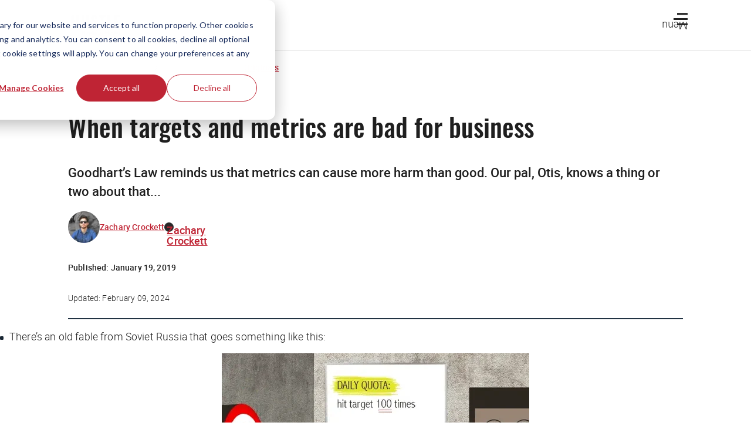

--- FILE ---
content_type: text/html; charset=UTF-8
request_url: https://thehustle.co/Goodharts-Law?utm_source=sunday&utm_medium=email&utm_campaign=01%2F21+-+goodharts+law&utm_content=https%3A%2F%2Fthehustle.co%2FGoodharts-Law&amp
body_size: 52779
content:
<!doctype html><html lang="en"><head>
    <meta charset="utf-8">
    
    <title>When targets and metrics are bad for business</title>
    <link rel="shortcut icon" href="https://20627419.fs1.hubspotusercontent-na1.net/hubfs/20627419/The%20Hustle/Logos/Hustle_Favicon_White.png">
    <!-- Primary Meta Description for Google Search Results -->
    <meta name="description" content="Goodhart’s Law reminds us that metrics can cause more harm than good. Our pal, Otis, knows a thing or two about that...">

    

    
    

    <link rel="preload" href="https://53.fs1.hubspotusercontent-na1.net/hubfs/53/tools/fonts/LexendDeca-Medium.woff2" as="font" type="font/woff2" crossorigin="anonymous">
    <link rel="preload" href="https://53.fs1.hubspotusercontent-na1.net/hubfs/53/tools/fonts/LexendDeca-SemiBold.woff2" as="font" type="font/woff2" crossorigin="anonymous">
    <link rel="preload" href="https://53.fs1.hubspotusercontent-na1.net/hubfs/53/tools/fonts/LexendDeca-Light.woff2" as="font" type="font/woff2" crossorigin="anonymous">

    
    
    
    
    
    
    
    
  
    
    

    
    
    
    
    

    <meta name="robots" content="max-image-preview:large">

    

    
    

    

    

    
      

      
      
    

    
      

      
        <meta name="viewport" content="width=device-width, initial-scale=1">

    
    <meta property="og:description" content="Goodhart’s Law reminds us that metrics can cause more harm than good. Our pal, Otis, knows a thing or two about that...">
    <meta property="og:title" content="When targets and metrics are bad for business">
    <meta name="twitter:description" content="Goodhart’s Law reminds us that metrics can cause more harm than good. Our pal, Otis, knows a thing or two about that...">
    <meta name="twitter:title" content="When targets and metrics are bad for business">

    

    
    <style>
a.cta_button{-moz-box-sizing:content-box !important;-webkit-box-sizing:content-box !important;box-sizing:content-box !important;vertical-align:middle}.hs-breadcrumb-menu{list-style-type:none;margin:0px 0px 0px 0px;padding:0px 0px 0px 0px}.hs-breadcrumb-menu-item{float:left;padding:10px 0px 10px 10px}.hs-breadcrumb-menu-divider:before{content:'›';padding-left:10px}.hs-featured-image-link{border:0}.hs-featured-image{float:right;margin:0 0 20px 20px;max-width:50%}@media (max-width: 568px){.hs-featured-image{float:none;margin:0;width:100%;max-width:100%}}.hs-screen-reader-text{clip:rect(1px, 1px, 1px, 1px);height:1px;overflow:hidden;position:absolute !important;width:1px}
</style>

<!-- Component Library (hs-components) Core version: 4.3.3 -->
    <style id="cl-core-css" data-cl-version="4.3.3">/**
 * universal box sizing
 */
*,
*::before,
*::after {
  box-sizing: border-box;
}

/**
 * 1. Correct the line height in all browsers.
 * 2. Prevent adjustments of font size after orientation changes in iOS.
 */
html {
  line-height: 1.15; /* 1 */
  text-size-adjust: 100%; /* 2 */
}

/* Sections
   ========================================================================== */
/**
 * Remove the margin in all browsers.
 */
body {
  margin: 0;
}

/**
 * Render the `main` element consistently in IE.
 */
main {
  display: block;
}

/**
 * Correct the font size and margin on `h1` elements within `section` and
 * `article` contexts in Chrome, Firefox, and Safari.
 */
h1 {
  font-size: 2em;
  margin: 0.67em 0;
}

/* Grouping content
   ========================================================================== */
/**
 * 1. Add the correct box sizing in Firefox.
 * 2. Show the overflow in Edge and IE.
 */
hr {
  box-sizing: content-box; /* 1 */
  height: 0; /* 1 */
  overflow: visible; /* 2 */
}

/**
 * 1. Correct the inheritance and scaling of font size in all browsers.
 * 2. Correct the odd `em` font sizing in all browsers.
 */
pre {
  font-family: monospace; /* 1 */
  font-size: 1em; /* 2 */
}

/* Text-level semantics
   ========================================================================== */
/**
 * Remove the gray background on active links in IE 10.
 */
a {
  background-color: transparent;
}

/**
 * 1. Remove the bottom border in Chrome 57-
 * 2. Add the correct text decoration in Chrome, Edge, IE, Opera, and Safari.
 */
abbr[title] {
  border-bottom: none; /* 1 */
  text-decoration: underline; /* 2 */
  text-decoration: underline dotted; /* 2 */
}

/**
 * Add the correct font weight in Chrome, Edge, and Safari.
 */
b,
strong {
  font-weight: bolder;
}

/**
 * 1. Correct the inheritance and scaling of font size in all browsers.
 * 2. Correct the odd `em` font sizing in all browsers.
 */
code,
kbd,
samp {
  font-family: monospace; /* 1 */
  font-size: 1em; /* 2 */
}

/**
 * Add the correct font size in all browsers.
 */
small {
  font-size: 80%;
}

/**
 * Prevent `sub` and `sup` elements from affecting the line height in
 * all browsers.
 */
sub,
sup {
  font-size: 75%;
  line-height: 0;
  position: relative;
  vertical-align: baseline;
}

sub {
  bottom: -0.25em;
}

sup {
  top: -0.5em;
}

/* Embedded content
   ========================================================================== */
object,
img {
  max-width: 100%;
  height: auto;
}

/* Forms
   ========================================================================== */
/**
 * 1. Change the font styles in all browsers.
 * 2. Remove the margin in Firefox and Safari.
 */
button,
input,
optgroup,
select,
textarea {
  font-family: inherit; /* 1 */
  font-size: 100%; /* 1 */
  line-height: 1.15; /* 1 */
  margin: 0; /* 2 */
}

/**
 * Show the overflow in IE.
 * 1. Show the overflow in Edge.
 */
button,
input {
  /* 1 */
  overflow: visible;
}

/**
 * Remove the inheritance of text transform in Edge, Firefox, and IE.
 * 1. Remove the inheritance of text transform in Firefox.
 */
button,
select {
  /* 1 */
  text-transform: none;
}

/**
 * Correct the inability to style clickable types in iOS and Safari.
 */
button,
[type=button],
[type=reset],
[type=submit] {
  appearance: button;
}

/**
 * Remove the inner border and padding in Firefox.
 */
button::-moz-focus-inner,
[type=button]::-moz-focus-inner,
[type=reset]::-moz-focus-inner,
[type=submit]::-moz-focus-inner {
  border-style: none;
  padding: 0;
}

/**
 * Restore the focus styles unset by the previous rule.
 */
button:-moz-focusring,
[type=button]:-moz-focusring,
[type=reset]:-moz-focusring,
[type=submit]:-moz-focusring {
  outline: 1px dotted ButtonText;
}

/**
 * Correct the padding in Firefox.
 */
fieldset {
  border: 0;
  margin: 0;
  padding: 0;
}

/**
 * 1. Correct the text wrapping in Edge and IE.
 * 2. Correct the color inheritance from `fieldset` elements in IE.
 * 3. Remove the padding so developers are not caught out when they zero out
 *    `fieldset` elements in all browsers.
 */
legend {
  box-sizing: border-box; /* 1 */
  color: inherit; /* 2 */
  display: table; /* 1 */
  max-width: 100%; /* 1 */
  padding: 0; /* 3 */
  white-space: normal; /* 1 */
}

/**
 * Add the correct vertical alignment in Chrome, Firefox, and Opera.
 */
progress {
  vertical-align: baseline;
}

/**
 * Remove the default vertical scrollbar in IE 10+.
 */
textarea {
  overflow: auto;
}

/**
 * 1. Add the correct box sizing in IE 10.
 * 2. Remove the padding in IE 10.
 */
[type=checkbox],
[type=radio] {
  box-sizing: border-box; /* 1 */
  padding: 0; /* 2 */
}

/**
 * Correct the cursor style of increment and decrement buttons in Chrome.
 */
[type=number]::-webkit-inner-spin-button,
[type=number]::-webkit-outer-spin-button {
  height: auto;
}

/**
 * 1. Correct the odd appearance in Chrome and Safari.
 * 2. Correct the outline style in Safari.
 */
[type=search] {
  appearance: textfield; /* 1 */
  outline-offset: -2px; /* 2 */
}

/**
 * Remove the inner padding in Chrome and Safari on macOS.
 */
[type=search]::-webkit-search-decoration {
  appearance: none;
}

/**
 * 1. Correct the inability to style clickable types in iOS and Safari.
 * 2. Change font properties to `inherit` in Safari.
 */
::-webkit-file-upload-button {
  appearance: button; /* 1 */
  font: inherit; /* 2 */
}

/* Interactive
   ========================================================================== */
/*
 * Add the correct display in Edge, IE 10+, and Firefox.
 */
details {
  display: block;
}

/*
 * Add the correct display in all browsers.
 */
summary {
  display: list-item;
}

/* Misc
   ========================================================================== */
/**
 * Add the correct display in IE 10+.
 */
template {
  display: none;
}

/**
 * Add the correct display in IE 10.
 */
[hidden] {
  display: none;
}

/**
 * Figure defaults reset
 */
figure {
  margin: 0;
}

/**
 * Blockquote defaults reset
 */
blockquote {
  margin: 0;
}

/**
 * List defaults reset
 */
ul,
ol {
  list-style: none;
  margin: 0;
  padding: 0;
}

/**
 * Table defaults reset
*/
table {
  border-collapse: collapse;
  border-spacing: 0;
  width: 100%;
  max-width: 100%;
}
table tr,
table th,
table td {
  margin: 0;
  padding: 0;
  border: 0;
}

@media (prefers-reduced-motion: reduce) {
  *,
  ::before,
  ::after {
    animation-delay: -1ms !important;
    animation-duration: 1ms !important;
    animation-iteration-count: 1 !important;
    background-attachment: initial !important;
    scroll-behavior: auto !important;
    transition-duration: 1ms !important;
    transition-delay: 0ms !important;
  }
}/**
 * Expected format for $color-theme-config is a list of lists.
 * Each child list should consist of:
 * the name of the token, the light theme value, the dark theme value. e.g.:
 *
 * $color-theme-config: (
 *   ('token-name-01', $light-theme-token-name-01, $dark-theme-token-name-01),
 *   ('token-name-02', $light-theme-token-name-02, $dark-theme-token-name-02),
 * );
 */
/* Primary Font */
@font-face {
  font-display: swap;
  font-family: "HubSpot Sans";
  font-weight: 300 400;
  /* Intentionally using Book for 400, not Regular */
  src: url("//cdn2.hubspot.net/hubfs/53/assets/hs-components/v4/fonts/hubspot-2025/HubSpotSans-Book.woff2") format("woff2");
}
@font-face {
  font-display: swap;
  font-family: "HubSpot Sans";
  font-weight: 500 600;
  /* Intentionally using Medium for 600, not Bold */
  src: url("//cdn2.hubspot.net/hubfs/53/assets/hs-components/v4/fonts/hubspot-2025/HubSpotSans-Medium.woff2") format("woff2");
}
/* Secondary Font */
@font-face {
  font-display: swap;
  font-family: "HubSpot Serif";
  src: url("//cdn2.hubspot.net/hubfs/53/assets/hs-components/v4/fonts/hubspot-2025/HubSpotSerif-Medium.woff2") format("woff2");
}
/* Japanese Font */
@font-face {
  font-display: swap;
  font-family: "Zen Kaku Gothic New";
  font-weight: 300 400;
  /* Intentionally using Regular for 300, not Light */
  src: url("//cdn2.hubspot.net/hubfs/53/assets/hs-components/v4/fonts/ja/ZenKakuGothicNew-Regular.woff2") format("woff2");
}
@font-face {
  font-display: swap;
  font-family: "Zen Kaku Gothic New";
  font-weight: 500;
  src: url("//cdn2.hubspot.net/hubfs/53/assets/hs-components/v4/fonts/ja/ZenKakuGothicNew-Medium.woff2") format("woff2");
}
@font-face {
  font-display: swap;
  font-family: "Zen Kaku Gothic New";
  font-weight: 700;
  src: url("//cdn2.hubspot.net/hubfs/53/assets/hs-components/v4/fonts/ja/ZenKakuGothicNew-Bold.woff2") format("woff2");
}
/*
  Breakpoint mixins for device ranges.

  @example
    .my-class {
      padding: 8px;

      @include desktop-up {
        padding: 16px;
      }
    }
*/
/**
 * @param {string} $query - The media or container query string to be used, e.g. 'width >= 600px'
 * @param {'media'|'container'|'dynamic} $type ['media'] - Type of query. If 'dynamic', both are generated, using a modifier for container
 * @param {string|null} $container-name [null] - Optional container-name to use in generated container queries
 * @param {string} $dynamic-modifier ['-use-container'] - Modifier class to distinguish container vs media, if $type == 'dynamic'
 */
/**
 * Expected format for $color-theme-config is a list of lists.
 * Each child list should consist of:
 * the name of the token, the light theme value, the dark theme value. e.g.:
 *
 * $color-theme-config: (
 *   ('token-name-01', $light-theme-token-name-01, $dark-theme-token-name-01),
 *   ('token-name-02', $light-theme-token-name-02, $dark-theme-token-name-02),
 * );
 */
:root, [data-cl-brand=hubspot-2025] {
  --light-theme-accent-fill-01: #cfcccb;
  --light-theme-accent-fill-02: #fcc6b1;
  --light-theme-accent-fill-03: #fcc5be;
  --light-theme-accent-fill-04: #b9cdbe;
  --light-theme-accent-fill-05: #ece6d9;
  --light-theme-accent-fill-06: #d7cdfc;
  --light-theme-accent-fill-07: #b2e9eb;
  --light-theme-accent-fill-08: #fbdbe9;
  --light-theme-accent-decoration-01: #9b9897;
  --light-theme-accent-decoration-02: #ffa581;
  --light-theme-accent-decoration-03: #ffa499;
  --light-theme-accent-decoration-04: #9cbaa4;
  --light-theme-accent-decoration-05: #ccc0a3;
  --light-theme-accent-decoration-06: #c4b4f7;
  --light-theme-accent-decoration-07: #97dadc;
  --light-theme-accent-decoration-08: #fcc3dc;
  --light-theme-badge-brand-fill-01: #fcc6b1;
  --light-theme-background-01: #fcfcfa;
  --light-theme-background-02: #f8f5ee;
  --light-theme-background-03: #f8f5ee;
  --light-theme-background-accent-01: #b9cdbe;
  --light-theme-background-accent-02: #d6c2d9;
  --light-theme-background-accent-03: #fcc3dc;
  --light-theme-background-footer-01: #1f1f1f;
  --light-theme-beta-01: #7d53e9;
  --light-theme-beta-background-01: #e5e1fa;
  --light-theme-border-01: #1f1f1f;
  --light-theme-border-02: rgba(0, 0, 0, 0.4705882353);
  --light-theme-border-03: rgba(0, 0, 0, 0.1098039216);
  --light-theme-border-brand-01: #ff4800;
  --light-theme-border-highlight-01: #2f7579;
  --light-theme-button-primary-text-color: #ffffff;
  --light-theme-button-primary-fill-idle: #ff4800;
  --light-theme-button-primary-fill-hover: #c93700;
  --light-theme-button-primary-fill-pressed: #9f2800;
  --light-theme-button-secondary-border: #ff4800;
  --light-theme-button-secondary-fill-idle: #ffffff;
  --light-theme-button-secondary-fill-hover: #fcece6;
  --light-theme-button-secondary-fill-pressed: #fcc6b1;
  --light-theme-button-tertiary-fill-idle: #1f1f1f;
  --light-theme-button-tertiary-fill-hover: rgba(0, 0, 0, 0.6196078431);
  --light-theme-button-tertiary-fill-pressed: rgba(0, 0, 0, 0.4705882353);
  --light-theme-checkmark-list-icon-brand-fill: #ff4800;
  --light-theme-container-01: #ffffff;
  --light-theme-container-02: rgba(255, 255, 255, 0.4588235294);
  --light-theme-container-03: rgba(255, 255, 255, 0.4);
  --light-theme-container-inverse-01: #1f1f1f;
  --light-theme-disabled-01: rgba(0, 0, 0, 0.2);
  --light-theme-disabled-02: rgba(255, 255, 255, 0.6196078431);
  --light-theme-disabled-03: rgba(255, 255, 255, 0.4588235294);
  --light-theme-divider-01: rgba(0, 0, 0, 0.1098039216);
  --light-theme-error-01: #d9002b;
  --light-theme-error-background-01: #fcc5be;
  --light-theme-focus-01: #2f7579;
  --light-theme-free-01: #2f7579;
  --light-theme-free-background-01: #ccf4f5;
  --light-theme-hover-01: rgba(0, 0, 0, 0.0509803922);
  --light-theme-hover-02: rgba(0, 0, 0, 0.0588235294);
  --light-theme-hover-03: #cfcccb;
  --light-theme-hover-brand-01: #c93700;
  --light-theme-hover-inverse-01: rgba(0, 0, 0, 0.8117647059);
  --light-theme-hover-link-01: #1f1f1f;
  --light-theme-hover-link-02: rgba(0, 0, 0, 0.6196078431);
  --light-theme-hubspot-brand-01: #ff4800;
  --light-theme-icon-01: #1f1f1f;
  --light-theme-icon-02: #292929;
  --light-theme-icon-on-color-01: #ffffff;
  --light-theme-link-01: #1f1f1f;
  --light-theme-link-02: #124548;
  --light-theme-loading-primary-fill-active: #ff4800;
  --light-theme-loading-primary-fill-inactive: #fcc6b1;
  --light-theme-loading-secondary-fill-active: rgba(0, 0, 0, 0.2);
  --light-theme-loading-secondary-fill-inactive: rgba(0, 0, 0, 0.1098039216);
  --light-theme-neutral-01: #9b9897;
  --light-theme-neutral-background-01: #cfcccb;
  --light-theme-number-fill-active: #ff4800;
  --light-theme-number-fill-inactive: #ffdbc1;
  --light-theme-number-fill-statistic: #ff4800;
  --light-theme-overlay-01: rgba(0, 0, 0, 0.8117647059);
  --light-theme-play-button-fill-idle: #ff4800;
  --light-theme-play-button-fill-hover: #c93700;
  --light-theme-play-button-fill-pressed: #ffa766;
  --light-theme-pressed-01: rgba(0, 0, 0, 0.0588235294);
  --light-theme-pressed-02: rgba(0, 0, 0, 0.0784313725);
  --light-theme-pressed-03: #9b9897;
  --light-theme-pressed-brand-01: #9f2800;
  --light-theme-pressed-inverse-01: rgba(0, 0, 0, 0.6196078431);
  --light-theme-pressed-link-01: #1f1f1f;
  --light-theme-pressed-link-02: rgba(0, 0, 0, 0.6196078431);
  --light-theme-success-01: #00823a;
  --light-theme-success-background-01: #bde7cb;
  --light-theme-text-01: #1f1f1f;
  --light-theme-text-02: rgba(0, 0, 0, 0.6196078431);
  --light-theme-text-brand-01: #ff4800;
  --light-theme-text-link-underline-01: #ff4800;
  --light-theme-text-on-color-01: #ffffff;
  --light-theme-text-placeholder-01: rgba(0, 0, 0, 0.4);
  --light-theme-warning-01: #eeb117;
  --light-theme-warning-background-01: #fbeece;
  --dark-theme-accent-fill-01: #000000;
  --dark-theme-accent-fill-02: #9f2800;
  --dark-theme-accent-fill-03: #ac0020;
  --dark-theme-accent-fill-04: #1b582a;
  --dark-theme-accent-fill-05: #64593e;
  --dark-theme-accent-fill-06: #5113ba;
  --dark-theme-accent-fill-07: #1e5b5f;
  --dark-theme-accent-fill-08: #800051;
  --dark-theme-accent-decoration-01: #1c1c1c;
  --dark-theme-accent-decoration-02: #c93700;
  --dark-theme-accent-decoration-03: #d9002b;
  --dark-theme-accent-decoration-04: #327142;
  --dark-theme-accent-decoration-05: #7d7050;
  --dark-theme-accent-decoration-06: #6431da;
  --dark-theme-accent-decoration-07: #2f7579;
  --dark-theme-accent-decoration-08: #a5016a;
  --dark-theme-badge-brand-fill-01: #c93700;
  --dark-theme-background-01: #042729;
  --dark-theme-background-02: #093436;
  --dark-theme-background-03: #093436;
  --dark-theme-background-accent-01: #042729;
  --dark-theme-background-accent-02: #46062b;
  --dark-theme-background-accent-03: #25155e;
  --dark-theme-background-footer-01: #1f1f1f;
  --dark-theme-beta-01: #9778ec;
  --dark-theme-beta-background-01: #6431da;
  --dark-theme-border-01: #f8f5ee;
  --dark-theme-border-02: rgba(255, 255, 255, 0.4);
  --dark-theme-border-03: rgba(255, 255, 255, 0.0784313725);
  --dark-theme-border-brand-01: #ff4800;
  --dark-theme-border-highlight-01: #b9cdbe;
  --dark-theme-button-primary-text-color: #ffffff;
  --dark-theme-button-primary-fill-idle: #ff4800;
  --dark-theme-button-primary-fill-hover: #c93700;
  --dark-theme-button-primary-fill-pressed: #9f2800;
  --dark-theme-button-secondary-border: #f8f5ee;
  --dark-theme-button-secondary-fill-idle: rgba(0, 0, 0, 0.1098039216);
  --dark-theme-button-secondary-fill-hover: rgba(0, 0, 0, 0.2);
  --dark-theme-button-secondary-fill-pressed: rgba(0, 0, 0, 0.4);
  --dark-theme-button-tertiary-fill-idle: #ffffff;
  --dark-theme-button-tertiary-fill-hover: rgba(255, 255, 255, 0.8117647059);
  --dark-theme-button-tertiary-fill-pressed: rgba(255, 255, 255, 0.6196078431);
  --dark-theme-checkmark-list-icon-brand-fill: #ff4800;
  --dark-theme-container-01: #042729;
  --dark-theme-container-02: rgba(0, 0, 0, 0.168627451);
  --dark-theme-container-03: rgba(0, 0, 0, 0.4);
  --dark-theme-container-inverse-01: #ffffff;
  --dark-theme-disabled-01: rgba(255, 255, 255, 0.168627451);
  --dark-theme-disabled-02: rgba(255, 255, 255, 0.0588235294);
  --dark-theme-disabled-03: rgba(255, 255, 255, 0.0784313725);
  --dark-theme-divider-01: rgba(255, 255, 255, 0.0784313725);
  --dark-theme-error-01: #ff7b70;
  --dark-theme-error-background-01: #d9002b;
  --dark-theme-focus-01: #7aa485;
  --dark-theme-free-01: #459195;
  --dark-theme-free-background-01: #2f7579;
  --dark-theme-hover-01: rgba(255, 255, 255, 0.0509803922);
  --dark-theme-hover-02: rgba(255, 255, 255, 0.0588235294);
  --dark-theme-hover-03: rgba(255, 255, 255, 0.0784313725);
  --dark-theme-hover-brand-01: #ff7d4c;
  --dark-theme-hover-inverse-01: rgba(255, 255, 255, 0.8117647059);
  --dark-theme-hover-link-01: #f8f5ee;
  --dark-theme-hover-link-02: rgba(255, 255, 255, 0.6196078431);
  --dark-theme-hubspot-brand-01: #ff4800;
  --dark-theme-icon-01: #f8f5ee;
  --dark-theme-icon-02: #b6b1af;
  --dark-theme-icon-on-color-01: #1f1f1f;
  --dark-theme-link-01: #f8f5ee;
  --dark-theme-link-02: #eef4f0;
  --dark-theme-loading-primary-fill-active: #ff4800;
  --dark-theme-loading-primary-fill-inactive: #fcc6b1;
  --dark-theme-loading-secondary-fill-active: #f8f5ee;
  --dark-theme-loading-secondary-fill-inactive: rgba(255, 255, 255, 0.4);
  --dark-theme-neutral-01: #4d4c4c;
  --dark-theme-neutral-background-01: #141414;
  --dark-theme-number-fill-active: #ff4800;
  --dark-theme-number-fill-inactive: #ffdbc1;
  --dark-theme-number-fill-statistic: #ff4800;
  --dark-theme-overlay-01: rgba(0, 0, 0, 0.8117647059);
  --dark-theme-play-button-fill-idle: #ff4800;
  --dark-theme-play-button-fill-hover: #c93700;
  --dark-theme-play-button-fill-pressed: #9f2800;
  --dark-theme-pressed-01: rgba(255, 255, 255, 0.0588235294);
  --dark-theme-pressed-02: rgba(255, 255, 255, 0.0784313725);
  --dark-theme-pressed-03: rgba(255, 255, 255, 0.1098039216);
  --dark-theme-pressed-brand-01: #ffa581;
  --dark-theme-pressed-inverse-01: rgba(255, 255, 255, 0.6196078431);
  --dark-theme-pressed-link-01: #f8f5ee;
  --dark-theme-pressed-link-02: rgba(255, 255, 255, 0.6196078431);
  --dark-theme-success-01: #3cb769;
  --dark-theme-success-background-01: #00823a;
  --dark-theme-text-01: #f8f5ee;
  --dark-theme-text-02: rgba(255, 255, 255, 0.6196078431);
  --dark-theme-text-brand-01: #f8f5ee;
  --dark-theme-text-link-underline-01: #ff4800;
  --dark-theme-text-on-color-01: #1f1f1f;
  --dark-theme-text-placeholder-01: rgba(255, 255, 255, 0.4);
  --dark-theme-warning-01: #d39913;
  --dark-theme-warning-background-01: #956309;
}
:root, [data-cl-brand=hubspot-2025],
:root [data-cl-theme=light],
[data-cl-brand=hubspot-2025] [data-cl-theme=light],
:root [data-background=white],
[data-cl-brand=hubspot-2025] [data-background=white],
:root [data-background=off-white],
[data-cl-brand=hubspot-2025] [data-background=off-white],
:root .-white,
[data-cl-brand=hubspot-2025] .-white,
:root .-light,
[data-cl-brand=hubspot-2025] .-light {
  --cl-color-accent-fill-01: var(--light-theme-accent-fill-01);
  --cl-color-accent-fill-02: var(--light-theme-accent-fill-02);
  --cl-color-accent-fill-03: var(--light-theme-accent-fill-03);
  --cl-color-accent-fill-04: var(--light-theme-accent-fill-04);
  --cl-color-accent-fill-05: var(--light-theme-accent-fill-05);
  --cl-color-accent-fill-06: var(--light-theme-accent-fill-06);
  --cl-color-accent-fill-07: var(--light-theme-accent-fill-07);
  --cl-color-accent-fill-08: var(--light-theme-accent-fill-08);
  --cl-color-accent-decoration-01: var(--light-theme-accent-decoration-01);
  --cl-color-accent-decoration-02: var(--light-theme-accent-decoration-02);
  --cl-color-accent-decoration-03: var(--light-theme-accent-decoration-03);
  --cl-color-accent-decoration-04: var(--light-theme-accent-decoration-04);
  --cl-color-accent-decoration-05: var(--light-theme-accent-decoration-05);
  --cl-color-accent-decoration-06: var(--light-theme-accent-decoration-06);
  --cl-color-accent-decoration-07: var(--light-theme-accent-decoration-07);
  --cl-color-accent-decoration-08: var(--light-theme-accent-decoration-08);
  --cl-color-badge-brand-fill-01: var(--light-theme-badge-brand-fill-01);
  --cl-color-background-01: var(--light-theme-background-01);
  --cl-color-background-02: var(--light-theme-background-02);
  --cl-color-background-03: var(--light-theme-background-03);
  --cl-color-background-accent-01: var(--light-theme-background-accent-01);
  --cl-color-background-accent-02: var(--light-theme-background-accent-02);
  --cl-color-background-accent-03: var(--light-theme-background-accent-03);
  --cl-color-background-footer-01: var(--light-theme-background-footer-01);
  --cl-color-beta-01: var(--light-theme-beta-01);
  --cl-color-beta-background-01: var(--light-theme-beta-background-01);
  --cl-color-border-01: var(--light-theme-border-01);
  --cl-color-border-02: var(--light-theme-border-02);
  --cl-color-border-03: var(--light-theme-border-03);
  --cl-color-border-brand-01: var(--light-theme-border-brand-01);
  --cl-color-border-highlight-01: var(--light-theme-border-highlight-01);
  --cl-color-button-primary-text-color: var(--light-theme-button-primary-text-color);
  --cl-color-button-primary-fill-idle: var(--light-theme-button-primary-fill-idle);
  --cl-color-button-primary-fill-hover: var(--light-theme-button-primary-fill-hover);
  --cl-color-button-primary-fill-pressed: var(--light-theme-button-primary-fill-pressed);
  --cl-color-button-secondary-border: var(--light-theme-button-secondary-border);
  --cl-color-button-secondary-fill-idle: var(--light-theme-button-secondary-fill-idle);
  --cl-color-button-secondary-fill-hover: var(--light-theme-button-secondary-fill-hover);
  --cl-color-button-secondary-fill-pressed: var(--light-theme-button-secondary-fill-pressed);
  --cl-color-button-tertiary-fill-idle: var(--light-theme-button-tertiary-fill-idle);
  --cl-color-button-tertiary-fill-hover: var(--light-theme-button-tertiary-fill-hover);
  --cl-color-button-tertiary-fill-pressed: var(--light-theme-button-tertiary-fill-pressed);
  --cl-color-checkmark-list-icon-brand-fill: var(--light-theme-checkmark-list-icon-brand-fill);
  --cl-color-container-01: var(--light-theme-container-01);
  --cl-color-container-02: var(--light-theme-container-02);
  --cl-color-container-03: var(--light-theme-container-03);
  --cl-color-container-inverse-01: var(--light-theme-container-inverse-01);
  --cl-color-disabled-01: var(--light-theme-disabled-01);
  --cl-color-disabled-02: var(--light-theme-disabled-02);
  --cl-color-disabled-03: var(--light-theme-disabled-03);
  --cl-color-divider-01: var(--light-theme-divider-01);
  --cl-color-error-01: var(--light-theme-error-01);
  --cl-color-error-background-01: var(--light-theme-error-background-01);
  --cl-color-focus-01: var(--light-theme-focus-01);
  --cl-color-free-01: var(--light-theme-free-01);
  --cl-color-free-background-01: var(--light-theme-free-background-01);
  --cl-color-hover-01: var(--light-theme-hover-01);
  --cl-color-hover-02: var(--light-theme-hover-02);
  --cl-color-hover-03: var(--light-theme-hover-03);
  --cl-color-hover-brand-01: var(--light-theme-hover-brand-01);
  --cl-color-hover-inverse-01: var(--light-theme-hover-inverse-01);
  --cl-color-hover-link-01: var(--light-theme-hover-link-01);
  --cl-color-hover-link-02: var(--light-theme-hover-link-02);
  --cl-color-hubspot-brand-01: var(--light-theme-hubspot-brand-01);
  --cl-color-icon-01: var(--light-theme-icon-01);
  --cl-color-icon-02: var(--light-theme-icon-02);
  --cl-color-icon-on-color-01: var(--light-theme-icon-on-color-01);
  --cl-color-link-01: var(--light-theme-link-01);
  --cl-color-link-02: var(--light-theme-link-02);
  --cl-color-loading-primary-fill-active: var(--light-theme-loading-primary-fill-active);
  --cl-color-loading-primary-fill-inactive: var(--light-theme-loading-primary-fill-inactive);
  --cl-color-loading-secondary-fill-active: var(--light-theme-loading-secondary-fill-active);
  --cl-color-loading-secondary-fill-inactive: var(--light-theme-loading-secondary-fill-inactive);
  --cl-color-neutral-01: var(--light-theme-neutral-01);
  --cl-color-neutral-background-01: var(--light-theme-neutral-background-01);
  --cl-color-number-fill-active: var(--light-theme-number-fill-active);
  --cl-color-number-fill-inactive: var(--light-theme-number-fill-inactive);
  --cl-color-number-fill-statistic: var(--light-theme-number-fill-statistic);
  --cl-color-overlay-01: var(--light-theme-overlay-01);
  --cl-color-play-button-fill-idle: var(--light-theme-play-button-fill-idle);
  --cl-color-play-button-fill-hover: var(--light-theme-play-button-fill-hover);
  --cl-color-play-button-fill-pressed: var(--light-theme-play-button-fill-pressed);
  --cl-color-pressed-01: var(--light-theme-pressed-01);
  --cl-color-pressed-02: var(--light-theme-pressed-02);
  --cl-color-pressed-03: var(--light-theme-pressed-03);
  --cl-color-pressed-brand-01: var(--light-theme-pressed-brand-01);
  --cl-color-pressed-inverse-01: var(--light-theme-pressed-inverse-01);
  --cl-color-pressed-link-01: var(--light-theme-pressed-link-01);
  --cl-color-pressed-link-02: var(--light-theme-pressed-link-02);
  --cl-color-success-01: var(--light-theme-success-01);
  --cl-color-success-background-01: var(--light-theme-success-background-01);
  --cl-color-text-01: var(--light-theme-text-01);
  --cl-color-text-02: var(--light-theme-text-02);
  --cl-color-text-brand-01: var(--light-theme-text-brand-01);
  --cl-color-text-link-underline-01: var(--light-theme-text-link-underline-01);
  --cl-color-text-on-color-01: var(--light-theme-text-on-color-01);
  --cl-color-text-placeholder-01: var(--light-theme-text-placeholder-01);
  --cl-color-warning-01: var(--light-theme-warning-01);
  --cl-color-warning-background-01: var(--light-theme-warning-background-01);
}
:root [data-cl-theme=dark], [data-cl-brand=hubspot-2025] [data-cl-theme=dark], [data-cl-theme=dark]:root, [data-cl-theme=dark][data-cl-brand=hubspot-2025],
:root [data-background=dark],
[data-cl-brand=hubspot-2025] [data-background=dark],
:root .-dark,
[data-cl-brand=hubspot-2025] .-dark {
  --cl-color-accent-fill-01: var(--dark-theme-accent-fill-01);
  --cl-color-accent-fill-02: var(--dark-theme-accent-fill-02);
  --cl-color-accent-fill-03: var(--dark-theme-accent-fill-03);
  --cl-color-accent-fill-04: var(--dark-theme-accent-fill-04);
  --cl-color-accent-fill-05: var(--dark-theme-accent-fill-05);
  --cl-color-accent-fill-06: var(--dark-theme-accent-fill-06);
  --cl-color-accent-fill-07: var(--dark-theme-accent-fill-07);
  --cl-color-accent-fill-08: var(--dark-theme-accent-fill-08);
  --cl-color-accent-decoration-01: var(--dark-theme-accent-decoration-01);
  --cl-color-accent-decoration-02: var(--dark-theme-accent-decoration-02);
  --cl-color-accent-decoration-03: var(--dark-theme-accent-decoration-03);
  --cl-color-accent-decoration-04: var(--dark-theme-accent-decoration-04);
  --cl-color-accent-decoration-05: var(--dark-theme-accent-decoration-05);
  --cl-color-accent-decoration-06: var(--dark-theme-accent-decoration-06);
  --cl-color-accent-decoration-07: var(--dark-theme-accent-decoration-07);
  --cl-color-accent-decoration-08: var(--dark-theme-accent-decoration-08);
  --cl-color-badge-brand-fill-01: var(--dark-theme-badge-brand-fill-01);
  --cl-color-background-01: var(--dark-theme-background-01);
  --cl-color-background-02: var(--dark-theme-background-02);
  --cl-color-background-03: var(--dark-theme-background-03);
  --cl-color-background-accent-01: var(--dark-theme-background-accent-01);
  --cl-color-background-accent-02: var(--dark-theme-background-accent-02);
  --cl-color-background-accent-03: var(--dark-theme-background-accent-03);
  --cl-color-background-footer-01: var(--dark-theme-background-footer-01);
  --cl-color-beta-01: var(--dark-theme-beta-01);
  --cl-color-beta-background-01: var(--dark-theme-beta-background-01);
  --cl-color-border-01: var(--dark-theme-border-01);
  --cl-color-border-02: var(--dark-theme-border-02);
  --cl-color-border-03: var(--dark-theme-border-03);
  --cl-color-border-brand-01: var(--dark-theme-border-brand-01);
  --cl-color-border-highlight-01: var(--dark-theme-border-highlight-01);
  --cl-color-button-primary-text-color: var(--dark-theme-button-primary-text-color);
  --cl-color-button-primary-fill-idle: var(--dark-theme-button-primary-fill-idle);
  --cl-color-button-primary-fill-hover: var(--dark-theme-button-primary-fill-hover);
  --cl-color-button-primary-fill-pressed: var(--dark-theme-button-primary-fill-pressed);
  --cl-color-button-secondary-border: var(--dark-theme-button-secondary-border);
  --cl-color-button-secondary-fill-idle: var(--dark-theme-button-secondary-fill-idle);
  --cl-color-button-secondary-fill-hover: var(--dark-theme-button-secondary-fill-hover);
  --cl-color-button-secondary-fill-pressed: var(--dark-theme-button-secondary-fill-pressed);
  --cl-color-button-tertiary-fill-idle: var(--dark-theme-button-tertiary-fill-idle);
  --cl-color-button-tertiary-fill-hover: var(--dark-theme-button-tertiary-fill-hover);
  --cl-color-button-tertiary-fill-pressed: var(--dark-theme-button-tertiary-fill-pressed);
  --cl-color-checkmark-list-icon-brand-fill: var(--dark-theme-checkmark-list-icon-brand-fill);
  --cl-color-container-01: var(--dark-theme-container-01);
  --cl-color-container-02: var(--dark-theme-container-02);
  --cl-color-container-03: var(--dark-theme-container-03);
  --cl-color-container-inverse-01: var(--dark-theme-container-inverse-01);
  --cl-color-disabled-01: var(--dark-theme-disabled-01);
  --cl-color-disabled-02: var(--dark-theme-disabled-02);
  --cl-color-disabled-03: var(--dark-theme-disabled-03);
  --cl-color-divider-01: var(--dark-theme-divider-01);
  --cl-color-error-01: var(--dark-theme-error-01);
  --cl-color-error-background-01: var(--dark-theme-error-background-01);
  --cl-color-focus-01: var(--dark-theme-focus-01);
  --cl-color-free-01: var(--dark-theme-free-01);
  --cl-color-free-background-01: var(--dark-theme-free-background-01);
  --cl-color-hover-01: var(--dark-theme-hover-01);
  --cl-color-hover-02: var(--dark-theme-hover-02);
  --cl-color-hover-03: var(--dark-theme-hover-03);
  --cl-color-hover-brand-01: var(--dark-theme-hover-brand-01);
  --cl-color-hover-inverse-01: var(--dark-theme-hover-inverse-01);
  --cl-color-hover-link-01: var(--dark-theme-hover-link-01);
  --cl-color-hover-link-02: var(--dark-theme-hover-link-02);
  --cl-color-hubspot-brand-01: var(--dark-theme-hubspot-brand-01);
  --cl-color-icon-01: var(--dark-theme-icon-01);
  --cl-color-icon-02: var(--dark-theme-icon-02);
  --cl-color-icon-on-color-01: var(--dark-theme-icon-on-color-01);
  --cl-color-link-01: var(--dark-theme-link-01);
  --cl-color-link-02: var(--dark-theme-link-02);
  --cl-color-loading-primary-fill-active: var(--dark-theme-loading-primary-fill-active);
  --cl-color-loading-primary-fill-inactive: var(--dark-theme-loading-primary-fill-inactive);
  --cl-color-loading-secondary-fill-active: var(--dark-theme-loading-secondary-fill-active);
  --cl-color-loading-secondary-fill-inactive: var(--dark-theme-loading-secondary-fill-inactive);
  --cl-color-neutral-01: var(--dark-theme-neutral-01);
  --cl-color-neutral-background-01: var(--dark-theme-neutral-background-01);
  --cl-color-number-fill-active: var(--dark-theme-number-fill-active);
  --cl-color-number-fill-inactive: var(--dark-theme-number-fill-inactive);
  --cl-color-number-fill-statistic: var(--dark-theme-number-fill-statistic);
  --cl-color-overlay-01: var(--dark-theme-overlay-01);
  --cl-color-play-button-fill-idle: var(--dark-theme-play-button-fill-idle);
  --cl-color-play-button-fill-hover: var(--dark-theme-play-button-fill-hover);
  --cl-color-play-button-fill-pressed: var(--dark-theme-play-button-fill-pressed);
  --cl-color-pressed-01: var(--dark-theme-pressed-01);
  --cl-color-pressed-02: var(--dark-theme-pressed-02);
  --cl-color-pressed-03: var(--dark-theme-pressed-03);
  --cl-color-pressed-brand-01: var(--dark-theme-pressed-brand-01);
  --cl-color-pressed-inverse-01: var(--dark-theme-pressed-inverse-01);
  --cl-color-pressed-link-01: var(--dark-theme-pressed-link-01);
  --cl-color-pressed-link-02: var(--dark-theme-pressed-link-02);
  --cl-color-success-01: var(--dark-theme-success-01);
  --cl-color-success-background-01: var(--dark-theme-success-background-01);
  --cl-color-text-01: var(--dark-theme-text-01);
  --cl-color-text-02: var(--dark-theme-text-02);
  --cl-color-text-brand-01: var(--dark-theme-text-brand-01);
  --cl-color-text-link-underline-01: var(--dark-theme-text-link-underline-01);
  --cl-color-text-on-color-01: var(--dark-theme-text-on-color-01);
  --cl-color-text-placeholder-01: var(--dark-theme-text-placeholder-01);
  --cl-color-warning-01: var(--dark-theme-warning-01);
  --cl-color-warning-background-01: var(--dark-theme-warning-background-01);
}
:root, [data-cl-brand=hubspot-2025] {
  /* font-family */
  --cl-font-family: 'HubSpot Sans', sans-serif;
  --cl-font-family-display: 'HubSpot Serif', serif;
  --cl-font-family-heading: var(--cl-font-family-display);
  /* font-size */
  --cl-font-size-small: 0.875rem;
  --cl-font-size-medium: 1rem;
  --cl-font-size-large: 1.125rem;
  --cl-font-size-micro: 0.75rem;
  --cl-font-size-blockquote: 1.125rem;
  --cl-font-size-display-01: 2.5rem;
  --cl-font-size-display-01-small: 2.5rem;
  --cl-font-size-display-02: 2rem;
  --cl-font-size-display-02-small: 2rem;
  --cl-font-size-display-03: 1.5rem;
  --cl-font-size-display-03-small: 1.5rem;
  --cl-font-size-h1: 2.5rem;
  --cl-font-size-h1-small: 2.5rem;
  --cl-font-size-h2: 2rem;
  --cl-font-size-h2-small: 2rem;
  --cl-font-size-h3: 1.5rem;
  --cl-font-size-h4: 1.375rem;
  --cl-font-size-h5: 1.125rem;
  --cl-font-size-h6: 1rem;
  --cl-font-size-input-label: var(--cl-font-size-small);
  --cl-font-size-microcopy: var(--cl-font-size-micro);
  --cl-font-size-microheading: var(--cl-font-size-small);
  --cl-font-size-p-large: var(--cl-font-size-large);
  --cl-font-size-p-medium: var(--cl-font-size-medium);
  --cl-font-size-p-small: var(--cl-font-size-small);
  /* font-weight */
  --cl-font-weight-light: 300;
  --cl-font-weight-medium: 500;
  --cl-font-weight-demi-bold: 500;
  --cl-font-weight-blockquote: var(--cl-font-weight-light);
  --cl-font-weight-display-01: var(--cl-font-weight-medium);
  --cl-font-weight-display-01-small: var(--cl-font-weight-medium);
  --cl-font-weight-display-02: var(--cl-font-weight-medium);
  --cl-font-weight-display-02-small: var(--cl-font-weight-medium);
  --cl-font-weight-display-03: var(--cl-font-weight-medium);
  --cl-font-weight-display-03-small: var(--cl-font-weight-medium);
  --cl-font-weight-h1: var(--cl-font-weight-demi-bold);
  --cl-font-weight-h1-small: var(--cl-font-weight-demi-bold);
  --cl-font-weight-h2: var(--cl-font-weight-demi-bold);
  --cl-font-weight-h2-small: var(--cl-font-weight-demi-bold);
  --cl-font-weight-h3: var(--cl-font-weight-medium);
  --cl-font-weight-h4: var(--cl-font-weight-medium);
  --cl-font-weight-h5: var(--cl-font-weight-medium);
  --cl-font-weight-h6: var(--cl-font-weight-medium);
  --cl-font-weight-input-label: var(--cl-font-weight-medium);
  --cl-font-weight-microcopy: var(--cl-font-weight-medium);
  --cl-font-weight-microheading: var(--cl-font-weight-medium);
  --cl-font-weight-p-large: var(--cl-font-weight-light);
  --cl-font-weight-p-medium: var(--cl-font-weight-light);
  --cl-font-weight-p-small: var(--cl-font-weight-light);
  --cl-font-weight-p-link: var(--cl-font-weight-medium);
  /* line-height */
  --cl-line-height-small: 1.57142857;
  --cl-line-height-medium: 1.75;
  --cl-line-height-large: 1.77777778;
  --cl-line-height-blockquote: 1.78;
  --cl-line-height-display-01: 1.04545455;
  --cl-line-height-display-01-small: 1.04545455;
  --cl-line-height-display-02: 1.125;
  --cl-line-height-display-02-small: 1.125;
  --cl-line-height-display-03: 1.41666667;
  --cl-line-height-display-03-small: 1.41666667;
  --cl-line-height-h1: 1.04545455;
  --cl-line-height-h1-small: 1.04545455;
  --cl-line-height-h2: 1.125;
  --cl-line-height-h2-small: 1.125;
  --cl-line-height-h3: 1.41666667;
  --cl-line-height-h4: 1.45454545;
  --cl-line-height-h5: 1.55555556;
  --cl-line-height-h6: 1.75;
  --cl-line-height-input-label: var(--cl-line-height-small);
  --cl-line-height-microcopy: 1.66666667;
  --cl-line-height-microheading: 1.57142857;
  --cl-line-height-p-large: var(--cl-line-height-large);
  --cl-line-height-p-medium: var(--cl-line-height-medium);
  --cl-line-height-p-small: var(--cl-line-height-small);
  --cl-text-margin-large: 1.5rem;
  --cl-text-margin-medium: 1rem;
  --cl-text-margin-small: 0.5rem;
  /* border */
  --cl-border-width-medium: 1px;
  --cl-border-width-heavy: 2px;
  --cl-border-radius-small: 4px;
  --cl-border-radius-medium: 8px;
  --cl-border-radius-container: 16px;
  --cl-border-radius-container-small: 8px;
  --cl-border-radius-container-medium: 16px;
  --cl-border-radius-input: 4px;
  /* component-specific */
  --cl-text-link-underline-thickness: 2px;
  --cl-text-link-underline-offset: 6px;
  /* "desktop" values, where distinct from "mobile" values above */
}
@media (width >= 900px) {
  :root, [data-cl-brand=hubspot-2025] {
    --cl-font-size-display-01: 3rem;
    --cl-font-size-display-02: 2.5rem;
    --cl-font-size-display-03: 1.5rem;
    --cl-font-size-h1: 3rem;
    --cl-font-size-h2: 2.5rem;
    --cl-font-weight-h1: var(--cl-font-weight-medium);
    --cl-line-height-display-01: 1.15384615;
    --cl-line-height-display-02: 1.1;
    --cl-line-height-display-03: 1.41666667;
    --cl-line-height-h1: 1.15384615;
    --cl-line-height-h2: 1.1;
  }
}

:root,
.-light,
.-white,
.-dark {
  --cl-anchor-text-decoration: underline;
  --cl-anchor-color-dark: var(--dark-theme-link-01);
  --cl-anchor-hover-color-dark: var(--dark-theme-hover-link-01);
}

:root,
[data-cl-brand],
[data-cl-theme],
[data-background=white],
[data-background=off-white],
[data-background=dark],
.-white,
.-dark,
.-light {
  --cl-anchor-color: var(--cl-color-link-01);
  --cl-anchor-hover-color: var(--cl-color-hover-link-01);
  --cl-anchor-pressed-color: var(--cl-color-pressed-link-01);
  --cl-text-color: var(--cl-color-text-01);
}

:root,
[data-cl-brand],
[data-cl-theme] {
  color: var(--cl-text-color);
}

body,
[data-cl-background] {
  background: var(--cl-background, var(--cl-color-background-01));
}

[data-cl-background=background-01] {
  --cl-background: var(--cl-color-background-01);
}

[data-cl-background=background-02] {
  --cl-background: var(--cl-color-background-02);
}

[data-cl-background=background-03] {
  --cl-background: var(--cl-color-background-03);
}

[data-cl-background=background-accent-01] {
  --cl-background: var(--cl-color-background-accent-01);
}

[data-cl-background=background-accent-02] {
  --cl-background: var(--cl-color-background-accent-02);
}

[data-cl-background=background-accent-03] {
  --cl-background: var(--cl-color-background-accent-03);
}

[data-cl-background=background-footer-01] {
  --cl-background: var(--cl-color-background-footer-01);
}

[data-cl-brand=hubspot-2022] [data-cl-brand-hide=hubspot-2022] {
  display: none !important;
}

[data-cl-brand-show=hubspot-2022]:not([data-cl-brand=hubspot-2022] [data-cl-brand-show=hubspot-2022]) {
  display: none !important;
}

[data-cl-brand=hubspot-2025] [data-cl-brand-hide=hubspot-2025] {
  display: none !important;
}

[data-cl-brand-show=hubspot-2025]:not([data-cl-brand=hubspot-2025] [data-cl-brand-show=hubspot-2025]) {
  display: none !important;
}

[data-cl-brand=hustle-2024] [data-cl-brand-hide=hustle-2024] {
  display: none !important;
}

[data-cl-brand-show=hustle-2024]:not([data-cl-brand=hustle-2024] [data-cl-brand-show=hustle-2024]) {
  display: none !important;
}

[data-cl-brand=grow-2025] [data-cl-brand-hide=grow-2025] {
  display: none !important;
}

[data-cl-brand-show=grow-2025]:not([data-cl-brand=grow-2025] [data-cl-brand-show=grow-2025]) {
  display: none !important;
}

[data-cl-brand=masters-in-marketing-2025] [data-cl-brand-hide=masters-in-marketing-2025] {
  display: none !important;
}

[data-cl-brand-show=masters-in-marketing-2025]:not([data-cl-brand=masters-in-marketing-2025] [data-cl-brand-show=masters-in-marketing-2025]) {
  display: none !important;
}

[data-cl-brand=next-waves-2025] [data-cl-brand-hide=next-waves-2025] {
  display: none !important;
}

[data-cl-brand-show=next-waves-2025]:not([data-cl-brand=next-waves-2025] [data-cl-brand-show=next-waves-2025]) {
  display: none !important;
}

[data-cl-brand=marketing-against-the-grain-2025] [data-cl-brand-hide=marketing-against-the-grain-2025] {
  display: none !important;
}

[data-cl-brand-show=marketing-against-the-grain-2025]:not([data-cl-brand=marketing-against-the-grain-2025] [data-cl-brand-show=marketing-against-the-grain-2025]) {
  display: none !important;
}

[data-cl-brand=my-first-million] [data-cl-brand-hide=my-first-million] {
  display: none !important;
}

[data-cl-brand-show=my-first-million]:not([data-cl-brand=my-first-million] [data-cl-brand-show=my-first-million]) {
  display: none !important;
}

[data-cl-brand=mindstream] [data-cl-brand-hide=mindstream] {
  display: none !important;
}

[data-cl-brand-show=mindstream]:not([data-cl-brand=mindstream] [data-cl-brand-show=mindstream]) {
  display: none !important;
}/**
 * Hides element from view, but allows it to be read by assistive technology, e.g. screen readers.
 */
.visually-hidden:not(:focus, :active) {
  border: 0;
  clip: rect(0, 0, 0, 0);
  height: 1px;
  overflow: hidden;
  padding: 0;
  position: absolute;
  white-space: nowrap;
  width: 1px;
}

/**
 * Hides element from view, but allows it to be read by assistive technology, e.g. screen readers.
 *
 * @see {@link https://gomakethings.com/revisting-aria-label-versus-a-visually-hidden-class/#using-a-visually-hidden-class}
 *
 * @example
 *   <button type="button">
 *     <svg class="cl-icon" aria-hidden="true">...</svg>
 *     <span class="visually-hidden">Button Text</span>
 *   </button>
 */:root {
  --cl-section-background: inherit;
  --cl-section-content-max-width: 1080px;
  --cl-section-gutter: 16px;
}

.cl-section {
  position: relative;
  container-type: inline-size;
  container-name: cl-section;
  background: var(--cl-section-background);
  color: var(--cl-color-text-01);
}
.cl-section.-background-01 {
  --cl-section-background: var(--cl-color-background-01);
}
.cl-section.-background-02 {
  --cl-section-background: var(--cl-color-background-02);
}
.cl-section.-background-03 {
  --cl-section-background: var(--cl-color-background-03);
}
.cl-section.-padding-top-none {
  --cl-section-padding-top: 0;
  --cl-section-padding-top-desktop: 0;
}
.cl-section.-padding-bottom-none {
  --cl-section-padding-bottom: 0;
  --cl-section-padding-bottom-desktop: 0;
}
.cl-section.-padding-top-extra-small {
  --cl-section-padding-top: 16px;
  --cl-section-padding-top-desktop: 24px;
}
.cl-section.-padding-bottom-extra-small {
  --cl-section-padding-bottom: 16px;
  --cl-section-padding-bottom-desktop: 24px;
}
.cl-section.-padding-top-small {
  --cl-section-padding-top: 24px;
  --cl-section-padding-top-desktop: 40px;
}
.cl-section.-padding-bottom-small {
  --cl-section-padding-bottom: 24px;
  --cl-section-padding-bottom-desktop: 40px;
}
.cl-section.-padding-top-medium {
  --cl-section-padding-top: 40px;
  --cl-section-padding-top-desktop: 64px;
}
.cl-section.-padding-bottom-medium {
  --cl-section-padding-bottom: 40px;
  --cl-section-padding-bottom-desktop: 64px;
}
.cl-section.-padding-top-large {
  --cl-section-padding-top: 64px;
  --cl-section-padding-top-desktop: 96px;
}
.cl-section.-padding-bottom-large {
  --cl-section-padding-bottom: 64px;
  --cl-section-padding-bottom-desktop: 96px;
}

.cl-section-content {
  max-width: min(100% - var(--cl-section-gutter) * 2, var(--cl-section-content-max-width));
  margin-inline: auto;
  padding-block: var(--cl-section-padding-top, 0) var(--cl-section-padding-bottom, 0);
}
@container cl-section (width >= 600px) {
  .cl-section-content {
    padding-block: var(--cl-section-padding-top-desktop, 0) var(--cl-section-padding-bottom-desktop, 0);
  }
}
.cl-section-content .cl-section-content {
  max-width: none;
  margin-inline: 0;
}

/*
  Breakpoint mixins for device ranges.

  @example
    .my-class {
      padding: 8px;

      @include desktop-up {
        padding: 16px;
      }
    }
*/
/**
 * @param {string} $query - The media or container query string to be used, e.g. 'width >= 600px'
 * @param {'media'|'container'|'dynamic} $type ['media'] - Type of query. If 'dynamic', both are generated, using a modifier for container
 * @param {string|null} $container-name [null] - Optional container-name to use in generated container queries
 * @param {string} $dynamic-modifier ['-use-container'] - Modifier class to distinguish container vs media, if $type == 'dynamic'
 */
.cl-grid {
  --cl-grid-column-gap: 1rem;
  display: grid;
  column-gap: var(--cl-grid-column-gap);
  row-gap: var(--cl-grid-row-gap, initial);
  grid-template-columns: repeat(var(--cl-grid-column-count-phone, 4), minmax(0, 1fr));
  grid-template-areas: var(--cl-grid-template-areas-phone, none);
}
@media (width >= 600px) {
  .cl-grid {
    --cl-grid-column-gap: 1.5rem;
  }
}
@container (width >= 600px) {
  .cl-grid {
    grid-template-columns: repeat(var(--cl-grid-column-count-tablet, 8), minmax(0, 1fr));
    grid-template-areas: var(--cl-grid-template-areas-tablet, none);
  }
}
@media (width >= 1080px) {
  .cl-grid {
    --cl-grid-column-gap: 1.75rem;
  }
}
@container (width >= 1080px) {
  .cl-grid {
    grid-template-columns: repeat(var(--cl-grid-column-count-desktop, 12), minmax(0, 1fr));
    grid-template-areas: var(--cl-grid-template-areas-desktop, none);
  }
}
.cl-grid > .cl-grid {
  grid-template-columns: subgrid;
}

.cl-page-width {
  width: 100%;
  max-width: 1080px;
  margin: 0 auto;
}/*
  Breakpoint mixins for device ranges.

  @example
    .my-class {
      padding: 8px;

      @include desktop-up {
        padding: 16px;
      }
    }
*/
/**
 * @param {string} $query - The media or container query string to be used, e.g. 'width >= 600px'
 * @param {'media'|'container'|'dynamic} $type ['media'] - Type of query. If 'dynamic', both are generated, using a modifier for container
 * @param {string|null} $container-name [null] - Optional container-name to use in generated container queries
 * @param {string} $dynamic-modifier ['-use-container'] - Modifier class to distinguish container vs media, if $type == 'dynamic'
 */
a:focus-visible {
  outline-offset: 2px;
  outline: 2px solid var(--cl-color-focus-01);
}

:root,
[data-cl-brand] {
  --cl-anchor-font-weight: var(--cl-font-weight-p-link);
}

p.-large,
.-large.cl-p {
  --cl-text-font-size: var(--cl-font-size-p-large);
  --cl-text-font-weight: var(--cl-font-weight-p-large);
  --cl-text-line-height: var(--cl-line-height-p-large);
  --cl-text-letter-spacing: var(--cl-letter-spacing-p-large, normal);
}

p.-medium,
.-medium.cl-p, :root,
[data-cl-brand] {
  --cl-text-font-size: var(--cl-font-size-p-medium);
  --cl-text-font-weight: var(--cl-font-weight-p-medium);
  --cl-text-line-height: var(--cl-line-height-p-medium);
  --cl-text-letter-spacing: var(--cl-letter-spacing-p-medium, normal);
}

p.-small,
.-small.cl-p {
  --cl-text-font-size: var(--cl-font-size-p-small);
  --cl-text-font-weight: var(--cl-font-weight-p-small);
  --cl-text-line-height: var(--cl-line-height-p-small);
  --cl-text-letter-spacing: var(--cl-letter-spacing-p-small, normal);
}

body,
[data-cl-brand], p,
.cl-p {
  font-size: var(--cl-text-font-size);
  font-weight: var(--cl-text-font-weight);
  line-height: var(--cl-text-line-height);
  letter-spacing: var(--cl-text-letter-spacing, normal);
}

body,
[data-cl-brand] {
  color: var(--cl-text-color);
}
body,
[data-cl-brand],
body [lang],
[data-cl-brand] [lang] {
  font-family: var(--cl-font-family, "Lexend Deca", sans-serif);
  -webkit-font-smoothing: antialiased;
  -moz-osx-font-smoothing: grayscale;
}
html[lang=ja] body,
html[lang=ja] [data-cl-brand],
body [lang=ja],
[data-cl-brand] [lang=ja] {
  --cl-font-family: 'Zen Kaku Gothic New', sans-serif !important;
  --cl-font-family-display: 'Zen Kaku Gothic New', sans-serif !important;
  --cl-font-family-heading: 'Zen Kaku Gothic New', sans-serif !important;
  font-family: "Zen Kaku Gothic New", sans-serif !important;
  -webkit-font-smoothing: auto;
  -moz-osx-font-smoothing: auto;
}

h1.-secondary, h1.-display,
.h1.-secondary,
.h1.-display,
.cl-h1.-secondary,
.cl-h1.-display {
  font-family: var(--cl-font-family-display, "Queens Medium", serif);
  font-size: var(--cl-font-size-display-01);
  font-weight: var(--cl-font-weight-display-01);
  line-height: var(--cl-line-height-display-01);
  letter-spacing: var(--cl-letter-spacing-display-01, normal);
}

h2.-secondary, h2.-display,
.h2.-secondary,
.h2.-display,
.cl-h2.-secondary,
.cl-h2.-display, h1.-secondary-small, h1.-display-small,
.h1.-secondary-small,
.h1.-display-small,
.cl-h1.-secondary-small,
.cl-h1.-display-small {
  font-family: var(--cl-font-family-display, "Queens Medium", serif);
  font-size: var(--cl-font-size-display-02);
  font-weight: var(--cl-font-weight-display-02);
  line-height: var(--cl-line-height-display-02);
  letter-spacing: var(--cl-letter-spacing-display-02, normal);
}

h3.-display,
.h3.-display,
.cl-h3.-display {
  font-family: var(--cl-font-family-display, "Queens Medium", serif);
  font-size: var(--cl-font-size-display-03);
  font-weight: var(--cl-font-weight-display-03);
  line-height: var(--cl-line-height-display-03);
  letter-spacing: var(--cl-letter-spacing-display-03, normal);
}

h1,
.h1,
.cl-h1 {
  --cl-anchor-font-weight: inherit;
  font-family: var(--cl-font-family-heading, inherit);
  font-size: var(--cl-font-size-h1);
  font-weight: var(--cl-font-weight-h1);
  line-height: var(--cl-line-height-h1);
  letter-spacing: var(--cl-letter-spacing-h1, normal);
}

h1.-small,
.h1.-small,
.cl-h1.-small {
  --cl-anchor-font-weight: inherit;
  font-family: var(--cl-font-family-heading, inherit);
  font-size: var(--cl-font-size-h1-small);
  font-weight: var(--cl-font-weight-h1-small);
  line-height: var(--cl-line-height-h1-small);
  letter-spacing: var(--cl-letter-spacing-h1-small, normal);
}

h2,
.h2,
.cl-h2 {
  --cl-anchor-font-weight: inherit;
  font-family: var(--cl-font-family-heading, inherit);
  font-size: var(--cl-font-size-h2);
  font-weight: var(--cl-font-weight-h2);
  line-height: var(--cl-line-height-h2);
  letter-spacing: var(--cl-letter-spacing-h2, normal);
}

h3,
.h3,
.cl-h3 {
  font-family: var(--cl-font-family, inherit);
  font-size: var(--cl-font-size-h3);
  font-weight: var(--cl-font-weight-h3);
  line-height: var(--cl-line-height-h3);
  letter-spacing: var(--cl-letter-spacing-h3, normal);
}

h4,
.h4,
.cl-h4 {
  font-family: var(--cl-font-family, inherit);
  font-size: var(--cl-font-size-h4);
  font-weight: var(--cl-font-weight-h4);
  line-height: var(--cl-line-height-h4);
  letter-spacing: var(--cl-letter-spacing-h4, normal);
}

h5,
.h5,
.cl-h5 {
  --cl-anchor-font-weight: inherit;
  font-family: var(--cl-font-family, inherit);
  font-size: var(--cl-font-size-h5);
  font-weight: var(--cl-font-weight-h5);
  line-height: var(--cl-line-height-h5);
  letter-spacing: var(--cl-letter-spacing-h5, normal);
}

h6,
.h6,
.cl-h6 {
  font-family: var(--cl-font-family, inherit);
  font-size: var(--cl-font-size-h6);
  font-weight: var(--cl-font-weight-h6);
  line-height: var(--cl-line-height-h6);
  letter-spacing: var(--cl-letter-spacing-h6, normal);
}

p.-microheading,
.cl-p.-microheading {
  --cl-anchor-font-weight: inherit;
  font-size: var(--cl-font-size-microheading);
  font-weight: var(--cl-font-weight-microheading);
  line-height: var(--cl-line-height-microheading);
  letter-spacing: var(--cl-letter-spacing-microheading, normal);
}

p.-microcopy,
.cl-p.-microcopy {
  --cl-anchor-font-weight: var(--cl-font-weight-demi-bold);
  font-size: var(--cl-font-size-microcopy);
  font-weight: var(--cl-font-weight-microcopy);
  line-height: var(--cl-line-height-microcopy);
  letter-spacing: var(--cl-letter-spacing-microcopy, normal);
}

strong {
  font-weight: var(--cl-font-weight-medium);
}

em {
  font-style: italic;
}

a, p > a,
.cl-p > a {
  color: var(--cl-anchor-color, var(--cl-color-link-01));
  font-weight: var(--cl-anchor-font-weight, var(--cl-font-weight-medium));
  text-decoration-line: var(--cl-anchor-text-decoration, underline);
}
a:focus-visible, a:hover {
  color: var(--cl-anchor-hover-color, var(--cl-color-hover-link-01));
}
a:active {
  color: var(--cl-anchor-pressed-color, var(--cl-color-pressed-link-01));
}

blockquote {
  font-size: var(--cl-font-size-blockquote);
  font-weight: var(--cl-font-weight-blockquote);
  line-height: var(--cl-line-height-blockquote);
}

input,
select,
textarea,
button {
  font-family: inherit;
}

h1,
.h1,
.cl-h1 {
  margin-block: var(--cl-text-margin-medium);
}
@media (width >= 900px) {
  h1.-secondary, h1.-display,
  .h1.-secondary,
  .h1.-display,
  .cl-h1.-secondary,
  .cl-h1.-display {
    margin-block: var(--cl-text-margin-large);
  }
}
[data-cl-brand=hubspot-2025] h1.-brand::after,
[data-cl-brand=hubspot-2025] .h1.-brand::after,
[data-cl-brand=hubspot-2025] .cl-h1.-brand::after {
  content: "."/"";
  color: var(--cl-color-hubspot-brand-01);
}

h2,
.h2,
.cl-h2 {
  margin-block: var(--cl-text-margin-small);
}
h2.-secondary, h2.-display,
.h2.-secondary,
.h2.-display,
.cl-h2.-secondary,
.cl-h2.-display {
  margin-block: var(--cl-text-margin-medium);
}

h3,
.h3,
.cl-h3 {
  margin-block: var(--cl-text-margin-small);
}
h3.-display,
.h3.-display,
.cl-h3.-display {
  margin-block: var(--cl-text-margin-medium);
}

h4,
.h4,
.cl-h4 {
  margin-block: var(--cl-text-margin-small);
}

h5,
.h5,
.cl-h5 {
  margin-block: var(--cl-text-margin-small);
}

h6,
.h6,
.cl-h6 {
  margin-block: var(--cl-text-margin-small);
}

p,
.cl-p {
  margin-block: var(--cl-text-margin-medium);
}
p.-microheading,
.cl-p.-microheading {
  margin-block: var(--cl-text-margin-small);
}
blockquote {
  margin-block: var(--cl-text-margin-medium);
}:where(.cl-icon) {
  height: 2rem;
  width: 2rem;
  fill: currentColor;
}/*# sourceURL=inline:cl-core-head.css */
    </style>
<link rel="stylesheet" href="https://20627419.fs1.hubspotusercontent-na1.net/hubfs/20627419/hub_generated/template_assets/1/173706196885/1756730548082/template_theme--hustle-2024.min.css">
<style id="cl-brand-css--hustle-2024">@font-face {
  font-display: swap;
  font-family: "Roboto";
  font-weight: 300 400;
  /* Intentionally using Light for 400, not Regular */
  src: url("//cdn2.hubspot.net/hubfs/53/assets/hs-components/v4/fonts/hustle-2024/roboto-light.woff2") format("woff2");
}
@font-face {
  font-display: swap;
  font-family: "Roboto";
  font-weight: 500 600;
  /* Intentionally using Medium for 600, not Bold */
  src: url("//cdn2.hubspot.net/hubfs/53/assets/hs-components/v4/fonts/hustle-2024/roboto-medium.woff2") format("woff2");
}
@font-face {
  font-display: swap;
  font-family: "Oswald";
  src: url("//cdn2.hubspot.net/hubfs/53/assets/hs-components/v4/fonts/hustle-2024/oswald-medium.woff2") format("woff2");
}
/*
  Breakpoint mixins for device ranges.

  @example
    .my-class {
      padding: 8px;

      @include desktop-up {
        padding: 16px;
      }
    }
*/
/**
 * @param {string} $query - The media or container query string to be used, e.g. 'width >= 600px'
 * @param {'media'|'container'|'dynamic} $type ['media'] - Type of query. If 'dynamic', both are generated, using a modifier for container
 * @param {string|null} $container-name [null] - Optional container-name to use in generated container queries
 * @param {string} $dynamic-modifier ['-use-container'] - Modifier class to distinguish container vs media, if $type == 'dynamic'
 */
/**
 * Expected format for $color-theme-config is a list of lists.
 * Each child list should consist of:
 * the name of the token, the light theme value, the dark theme value. e.g.:
 *
 * $color-theme-config: (
 *   ('token-name-01', $light-theme-token-name-01, $dark-theme-token-name-01),
 *   ('token-name-02', $light-theme-token-name-02, $dark-theme-token-name-02),
 * );
 */
[data-cl-brand=hustle-2024] {
  --light-theme-accent-fill-02: #dbe4ed;
  --light-theme-background-01: #ffffff;
  --light-theme-background-02: #f6f9fc;
  --light-theme-background-03: #f6f9fc;
  --light-theme-background-accent-01: #ffd9dd;
  --light-theme-background-accent-02: #d6c2d9;
  --light-theme-background-accent-03: #f9f5ff;
  --light-theme-background-footer-01: #192733;
  --light-theme-badge-brand-fill-01: #fbc0c6;
  --light-theme-border-brand-01: #bf2434;
  --light-theme-border-highlight-01: #bf2434;
  --light-theme-button-primary-fill-idle: #bf2434;
  --light-theme-button-primary-fill-hover: #e02b3d;
  --light-theme-button-primary-fill-pressed: #821923;
  --light-theme-button-secondary-border: #bf2434;
  --light-theme-button-secondary-fill-idle: #ffffff;
  --light-theme-button-secondary-fill-hover: #ffd9dd;
  --light-theme-button-secondary-fill-pressed: #fbc0c6;
  --light-theme-container-03: #eaf0f6;
  --light-theme-focus-01: #0068b1;
  --light-theme-hover-brand-01: #e02b3d;
  --light-theme-hover-link-01: #bf2434;
  --light-theme-hubspot-brand-01: #bf2434;
  --light-theme-link-01: #bf2434;
  --light-theme-loading-primary-fill-active: #bf2434;
  --light-theme-loading-primary-fill-inactive: #fbc0c6;
  --light-theme-number-fill-active: #bf2434;
  --light-theme-number-fill-inactive: #fbc0c6;
  --light-theme-number-fill-statistic: #bf2434;
  --light-theme-play-button-fill-idle: #bf2434;
  --light-theme-play-button-fill-hover: #e02b3d;
  --light-theme-play-button-fill-pressed: #821923;
  --light-theme-pressed-brand-01: #821923;
  --light-theme-pressed-link-01: #bf2434;
  --light-theme-text-02: #213343;
  --light-theme-text-brand-01: #bf2434;
  --light-theme-text-link-underline-01: #bf2434;
  --dark-theme-background-01: #192733;
  --dark-theme-background-02: #213343;
  --dark-theme-background-03: #213343;
  --dark-theme-background-accent-01: #2e475d;
  --dark-theme-background-accent-02: #821923;
  --dark-theme-background-accent-03: #34388c;
  --dark-theme-background-footer-01: #1f1f1f;
  --dark-theme-border-brand-01: #bf2434;
  --dark-theme-border-highlight-01: #bf2434;
  --dark-theme-button-primary-fill-idle: #bf2434;
  --dark-theme-button-primary-fill-hover: #e02b3d;
  --dark-theme-button-primary-fill-pressed: #821923;
  --dark-theme-container-01: #192733;
  --dark-theme-container-02: #213343;
  --dark-theme-container-03: #2e475d;
  --dark-theme-disabled-01: #607c9c;
  --dark-theme-disabled-02: #2e475d;
  --dark-theme-disabled-03: #3e5974;
  --dark-theme-focus-01: #5fa3d4;
  --dark-theme-hover-01: #2e475d;
  --dark-theme-hover-02: #2e475d;
  --dark-theme-hover-03: #b6c7d6;
  --dark-theme-hover-brand-01: #f56271;
  --dark-theme-hover-inverse-01: #b6c7d6;
  --dark-theme-hover-link-01: #9ec8e6;
  --dark-theme-hover-link-02: #b6c7d6;
  --dark-theme-hubspot-brand-01: #bf2434;
  --dark-theme-loading-primary-fill-active: #f56271;
  --dark-theme-loading-primary-fill-inactive: #fbc0c6;
  --dark-theme-number-fill-active: #f56271;
  --dark-theme-number-fill-inactive: #fbc0c6;
  --dark-theme-number-fill-statistic: #f56271;
  --dark-theme-play-button-fill-idle: #bf2434;
  --dark-theme-play-button-fill-hover: #e02b3d;
  --dark-theme-play-button-fill-pressed: #821923;
  --dark-theme-pressed-01: #3e5974;
  --dark-theme-pressed-02: #3e5974;
  --dark-theme-pressed-03: #516f90;
  --dark-theme-pressed-brand-01: #821923;
  --dark-theme-pressed-inverse-01: #99afc4;
  --dark-theme-pressed-link-01: #9ec8e6;
  --dark-theme-pressed-link-02: #99afc4;
  --dark-theme-text-link-underline-01: #bf2434;
}
[data-cl-brand=hustle-2024],
[data-cl-brand=hustle-2024] [data-cl-theme=light],
[data-cl-brand=hustle-2024] [data-background=white],
[data-cl-brand=hustle-2024] [data-background=off-white],
[data-cl-brand=hustle-2024] .-white,
[data-cl-brand=hustle-2024] .-light {
  --cl-color-accent-fill-02: var(--light-theme-accent-fill-02);
  --cl-color-background-01: var(--light-theme-background-01);
  --cl-color-background-02: var(--light-theme-background-02);
  --cl-color-background-03: var(--light-theme-background-03);
  --cl-color-background-accent-01: var(--light-theme-background-accent-01);
  --cl-color-background-accent-02: var(--light-theme-background-accent-02);
  --cl-color-background-accent-03: var(--light-theme-background-accent-03);
  --cl-color-background-footer-01: var(--light-theme-background-footer-01);
  --cl-color-badge-brand-fill-01: var(--light-theme-badge-brand-fill-01);
  --cl-color-border-brand-01: var(--light-theme-border-brand-01);
  --cl-color-border-highlight-01: var(--light-theme-border-highlight-01);
  --cl-color-button-primary-fill-idle: var(--light-theme-button-primary-fill-idle);
  --cl-color-button-primary-fill-hover: var(--light-theme-button-primary-fill-hover);
  --cl-color-button-primary-fill-pressed: var(--light-theme-button-primary-fill-pressed);
  --cl-color-button-secondary-border: var(--light-theme-button-secondary-border);
  --cl-color-button-secondary-fill-idle: var(--light-theme-button-secondary-fill-idle);
  --cl-color-button-secondary-fill-hover: var(--light-theme-button-secondary-fill-hover);
  --cl-color-button-secondary-fill-pressed: var(--light-theme-button-secondary-fill-pressed);
  --cl-color-container-03: var(--light-theme-container-03);
  --cl-color-focus-01: var(--light-theme-focus-01);
  --cl-color-hover-brand-01: var(--light-theme-hover-brand-01);
  --cl-color-hover-link-01: var(--light-theme-hover-link-01);
  --cl-color-hubspot-brand-01: var(--light-theme-hubspot-brand-01);
  --cl-color-link-01: var(--light-theme-link-01);
  --cl-color-loading-primary-fill-active: var(--light-theme-loading-primary-fill-active);
  --cl-color-loading-primary-fill-inactive: var(--light-theme-loading-primary-fill-inactive);
  --cl-color-number-fill-active: var(--light-theme-number-fill-active);
  --cl-color-number-fill-inactive: var(--light-theme-number-fill-inactive);
  --cl-color-number-fill-statistic: var(--light-theme-number-fill-statistic);
  --cl-color-play-button-fill-idle: var(--light-theme-play-button-fill-idle);
  --cl-color-play-button-fill-hover: var(--light-theme-play-button-fill-hover);
  --cl-color-play-button-fill-pressed: var(--light-theme-play-button-fill-pressed);
  --cl-color-pressed-brand-01: var(--light-theme-pressed-brand-01);
  --cl-color-pressed-link-01: var(--light-theme-pressed-link-01);
  --cl-color-text-02: var(--light-theme-text-02);
  --cl-color-text-brand-01: var(--light-theme-text-brand-01);
  --cl-color-text-link-underline-01: var(--light-theme-text-link-underline-01);
}
[data-cl-brand=hustle-2024] [data-cl-theme=dark], [data-cl-theme=dark][data-cl-brand=hustle-2024],
[data-cl-brand=hustle-2024] [data-background=dark],
[data-cl-brand=hustle-2024] .-dark {
  --cl-color-background-01: var(--dark-theme-background-01);
  --cl-color-background-02: var(--dark-theme-background-02);
  --cl-color-background-03: var(--dark-theme-background-03);
  --cl-color-background-accent-01: var(--dark-theme-background-accent-01);
  --cl-color-background-accent-02: var(--dark-theme-background-accent-02);
  --cl-color-background-accent-03: var(--dark-theme-background-accent-03);
  --cl-color-background-footer-01: var(--dark-theme-background-footer-01);
  --cl-color-border-brand-01: var(--dark-theme-border-brand-01);
  --cl-color-border-highlight-01: var(--dark-theme-border-highlight-01);
  --cl-color-button-primary-fill-idle: var(--dark-theme-button-primary-fill-idle);
  --cl-color-button-primary-fill-hover: var(--dark-theme-button-primary-fill-hover);
  --cl-color-button-primary-fill-pressed: var(--dark-theme-button-primary-fill-pressed);
  --cl-color-container-01: var(--dark-theme-container-01);
  --cl-color-container-02: var(--dark-theme-container-02);
  --cl-color-container-03: var(--dark-theme-container-03);
  --cl-color-disabled-01: var(--dark-theme-disabled-01);
  --cl-color-disabled-02: var(--dark-theme-disabled-02);
  --cl-color-disabled-03: var(--dark-theme-disabled-03);
  --cl-color-focus-01: var(--dark-theme-focus-01);
  --cl-color-hover-01: var(--dark-theme-hover-01);
  --cl-color-hover-02: var(--dark-theme-hover-02);
  --cl-color-hover-03: var(--dark-theme-hover-03);
  --cl-color-hover-brand-01: var(--dark-theme-hover-brand-01);
  --cl-color-hover-inverse-01: var(--dark-theme-hover-inverse-01);
  --cl-color-hover-link-01: var(--dark-theme-hover-link-01);
  --cl-color-hover-link-02: var(--dark-theme-hover-link-02);
  --cl-color-hubspot-brand-01: var(--dark-theme-hubspot-brand-01);
  --cl-color-loading-primary-fill-active: var(--dark-theme-loading-primary-fill-active);
  --cl-color-loading-primary-fill-inactive: var(--dark-theme-loading-primary-fill-inactive);
  --cl-color-number-fill-active: var(--dark-theme-number-fill-active);
  --cl-color-number-fill-inactive: var(--dark-theme-number-fill-inactive);
  --cl-color-number-fill-statistic: var(--dark-theme-number-fill-statistic);
  --cl-color-play-button-fill-idle: var(--dark-theme-play-button-fill-idle);
  --cl-color-play-button-fill-hover: var(--dark-theme-play-button-fill-hover);
  --cl-color-play-button-fill-pressed: var(--dark-theme-play-button-fill-pressed);
  --cl-color-pressed-01: var(--dark-theme-pressed-01);
  --cl-color-pressed-02: var(--dark-theme-pressed-02);
  --cl-color-pressed-03: var(--dark-theme-pressed-03);
  --cl-color-pressed-brand-01: var(--dark-theme-pressed-brand-01);
  --cl-color-pressed-inverse-01: var(--dark-theme-pressed-inverse-01);
  --cl-color-pressed-link-01: var(--dark-theme-pressed-link-01);
  --cl-color-pressed-link-02: var(--dark-theme-pressed-link-02);
  --cl-color-text-link-underline-01: var(--dark-theme-text-link-underline-01);
}
[data-cl-brand=hustle-2024] {
  /* font-family */
  --cl-font-family-display: 'Oswald', sans-serif;
  --cl-font-family: 'Roboto', sans-serif;
  --cl-font-family-heading: var(--cl-font-family);
  /* font-size */
  --cl-font-size-small: 0.875rem;
  --cl-font-size-medium: 1.125rem;
  --cl-font-size-large: 1.25rem;
  --cl-font-size-micro: 0.75rem;
  --cl-font-size-display-01: 2.75rem;
  --cl-font-size-display-01-small: 2.75rem;
  --cl-font-size-display-02: 2.375rem;
  --cl-font-size-display-02-small: 2.375rem;
  --cl-font-size-display-03: 2rem;
  --cl-font-size-display-03-small: 2rem;
  --cl-font-size-h1: 2.25rem;
  --cl-font-size-h1-small: 2.25rem;
  --cl-font-size-h2: 1.875rem;
  --cl-font-size-h2-small: 1.875rem;
  --cl-font-size-h3: 1.5rem;
  --cl-font-size-h4: 1.375rem;
  --cl-font-size-h5: 1.125rem;
  --cl-font-size-h6: 1rem;
  --cl-font-size-microheading: 0.875rem;
  --cl-font-size-p-large: 1.25rem;
  --cl-font-size-p-medium: 1.125rem;
  --cl-font-size-p-small: 0.875rem;
  --cl-font-size-input-label: 0.875rem;
  --cl-font-size-microcopy: 0.75rem;
  /* font-weight */
  --cl-font-weight-light: 360;
  --cl-font-weight-medium: 500;
  --cl-font-weight-demi-bold: 600;
  --cl-font-weight-display-01: 500;
  --cl-font-weight-display-01-small: 500;
  --cl-font-weight-display-02: 500;
  --cl-font-weight-display-02-small: 500;
  --cl-font-weight-display-03: 500;
  --cl-font-weight-display-03-small: 500;
  --cl-font-weight-h1: 500;
  --cl-font-weight-h1-small: 500;
  --cl-font-weight-h2: 500;
  --cl-font-weight-h2-small: 500;
  --cl-font-weight-h3: 500;
  --cl-font-weight-h4: 500;
  --cl-font-weight-h5: 500;
  --cl-font-weight-h6: 500;
  --cl-font-weight-microheading: 500;
  --cl-font-weight-p-large: 300;
  --cl-font-weight-p-medium: 300;
  --cl-font-weight-p-small: 300;
  --cl-font-weight-p-link: 500;
  --cl-font-weight-microcopy: 500;
  --cl-font-weight-input-label: 500;
  /* line-height */
  --cl-line-height-small: 1.71428571;
  --cl-line-height-medium: 1.44444444;
  --cl-line-height-large: 1.4;
  --cl-line-height-display-01: 1.18181818;
  --cl-line-height-display-01-small: 1.18181818;
  --cl-line-height-display-02: 1.21052632;
  --cl-line-height-display-02-small: 1.21052632;
  --cl-line-height-display-03: 1.25;
  --cl-line-height-display-03-small: 1.25;
  --cl-line-height-h1: 1.22222222;
  --cl-line-height-h1-small: 1.22222222;
  --cl-line-height-h2: 1.26666667;
  --cl-line-height-h2-small: 1.26666667;
  --cl-line-height-h3: 1.41666667;
  --cl-line-height-h4: 1.45454545;
  --cl-line-height-h5: 1.55555556;
  --cl-line-height-h6: 1.625;
  --cl-line-height-microheading: 1.57142857;
  --cl-line-height-p-large: var(--cl-line-height-large);
  --cl-line-height-p-medium: var(--cl-line-height-medium);
  --cl-line-height-p-small: var(--cl-line-height-small);
  --cl-line-height-microcopy: 1.5;
  --cl-line-height-input-label: var(--cl-line-height-small);
  /* letter-spacing - only those which deviate from "normal" */
  --cl-letter-spacing-display-02: 0.00625rem;
  --cl-letter-spacing-display-03: 0.0125rem;
  --cl-letter-spacing-display-03-small: 0.0125rem;
  --cl-letter-spacing-h5: 0.00625rem;
  --cl-letter-spacing-h6: 0.00625rem;
  --cl-letter-spacing-microheading: 0.00625rem;
  --cl-letter-spacing-p-large: 0.00625rem;
  --cl-letter-spacing-p-medium: 0.009375rem;
  --cl-letter-spacing-p-small: 0.009375rem;
  --cl-letter-spacing-microcopy: 0.009375rem;
  /* "desktop" values, where distinct from "mobile" values above */
}
@media (width >= 900px) {
  [data-cl-brand=hustle-2024] {
    --cl-font-size-display-01: 3.375rem;
    --cl-font-size-display-02: 2.75rem;
    --cl-font-size-display-03: 2.25rem;
    --cl-font-size-h1: 2.5rem;
    --cl-font-size-h2: 2.125rem;
    --cl-line-height-display-01: 1.14814815;
    --cl-line-height-display-02: 1.27272727;
    --cl-line-height-display-03: 1.33333333;
    --cl-line-height-h1: 1.5;
    --cl-line-height-h2: 1.29411765;
    --cl-letter-spacing-display-03: 0.0125rem;
  }
}
[data-cl-brand=hustle-2024],
[data-cl-brand=hustle-2024] [data-cl-theme=light],
[data-cl-brand=hustle-2024] [data-background=white],
[data-cl-brand=hustle-2024] [data-background=off-white],
[data-cl-brand=hustle-2024] .-white,
[data-cl-brand=hustle-2024] .-light {
  --light-theme-hover-link-02: var(--light-theme-text-02);
  --light-theme-pressed-link-02: var(--light-theme-text-02);
}/*# sourceURL=inline:theme--hustle-2024.css */
      </style>
<link rel="stylesheet" href="https://20627419.fs1.hubspotusercontent-na1.net/hubfs/20627419/hub_generated/template_assets/1/153898626929/1756730549129/template_modal.min.css">
<link rel="stylesheet" href="https://20627419.fs1.hubspotusercontent-na1.net/hubfs/20627419/hub_generated/template_assets/1/187845680023/1765288509433/template_navigation.min.css">
<link rel="stylesheet" href="https://20627419.fs1.hubspotusercontent-na1.net/hubfs/20627419/hub_generated/template_assets/1/187845848917/1764270683077/template_hustle-navigation.min.css">
<link rel="stylesheet" href="https://20627419.fs1.hubspotusercontent-na1.net/hubfs/20627419/hub_generated/template_assets/1/193703695926/1753952317415/template_read-time-bar.min.css">
<link rel="stylesheet" href="https://20627419.fs1.hubspotusercontent-na1.net/hubfs/20627419/hub_generated/template_assets/1/153898626938/1756730551008/template_icons.min.css">
<link rel="stylesheet" href="https://20627419.fs1.hubspotusercontent-na1.net/hubfs/20627419/hub_generated/module_assets/1/201643191142/1765981543601/module_simple-footer.min.css">
<link rel="stylesheet" href="https://20627419.fs1.hubspotusercontent-na1.net/hubfs/20627419/hub_generated/template_assets/1/201649183388/1765485275106/template_social-icons.min.css">
<link rel="stylesheet" href="https://20627419.fs1.hubspotusercontent-na1.net/hubfs/20627419/hub_generated/template_assets/1/97488201354/1767643533679/template_post.min.css">
<link rel="stylesheet" href="https://20627419.fs1.hubspotusercontent-na1.net/hubfs/20627419/hub_generated/module_assets/1/97489274231/1761584422754/module_public-facing-updated-date.min.css">
<link rel="stylesheet" href="https://20627419.fs1.hubspotusercontent-na1.net/hubfs/20627419/hub_generated/module_assets/1/162942520850/1765983332158/module_breadcrumbs.min.css">
<link rel="stylesheet" href="https://20627419.fs1.hubspotusercontent-na1.net/hubfs/20627419/hub_generated/template_assets/1/194394877758/1761834792776/template_breadcrumbs.min.css">
<link rel="stylesheet" href="https://20627419.fs1.hubspotusercontent-na1.net/hubfs/20627419/hub_generated/template_assets/1/194394996263/1761834787642/template_icons.min.css">
<link rel="stylesheet" href="https://20627419.fs1.hubspotusercontent-na1.net/hubfs/20627419/hub_generated/template_assets/1/131564643960/1740999024466/template_section.min.css">
<link rel="stylesheet" href="https://20627419.fs1.hubspotusercontent-na1.net/hubfs/20627419/hub_generated/module_assets/1/139594502784/1767796705805/module_hustle-form-config.min.css">
<link rel="stylesheet" href="https://20627419.fs1.hubspotusercontent-na1.net/hubfs/20627419/hub_generated/module_assets/1/114884965263/1767796705917/module_hustle-post-header.min.css">
<link class="hs-async-css" rel="preload" href="https://20627419.fs1.hubspotusercontent-na1.net/hubfs/20627419/hub_generated/module_assets/1/97488491887/1767796706175/module_hustle-social-links.min.css" as="style" onload="this.onload=null;this.rel='stylesheet'">
<noscript><link rel="stylesheet" href="https://20627419.fs1.hubspotusercontent-na1.net/hubfs/20627419/hub_generated/module_assets/1/97488491887/1767796706175/module_hustle-social-links.min.css"></noscript>
<link rel="stylesheet" href="https://20627419.fs1.hubspotusercontent-na1.net/hubfs/20627419/hub_generated/template_assets/1/134605630312/1767643525392/template_social-share.min.css">
<link rel="stylesheet" href="https://20627419.fs1.hubspotusercontent-na1.net/hubfs/20627419/hub_generated/module_assets/1/200317390638/1767796702220/module_blog-media-post-gate.css">
<link rel="stylesheet" href="https://20627419.fs1.hubspotusercontent-na1.net/hubfs/20627419/hub_generated/template_assets/1/186369375866/1767643530816/template_suggested-content.min.css">
<link rel="stylesheet" href="https://20627419.fs1.hubspotusercontent-na1.net/hubfs/20627419/hub_generated/template_assets/1/186362249828/1767643531733/template_social-share-popover.min.css">
<link rel="stylesheet" href="https://20627419.fs1.hubspotusercontent-na1.net/hubfs/20627419/hub_generated/module_assets/1/136928049422/1767796704802/module_hustle-exit-intent-popup.min.css">
<link class="hs-async-css" rel="preload" href="https://20627419.fs1.hubspotusercontent-na1.net/hubfs/20627419/hub_generated/module_assets/1/148822387539/1767796709358/module_simple-sticky-cta.min.css" as="style" onload="this.onload=null;this.rel='stylesheet'">
<noscript><link rel="stylesheet" href="https://20627419.fs1.hubspotusercontent-na1.net/hubfs/20627419/hub_generated/module_assets/1/148822387539/1767796709358/module_simple-sticky-cta.min.css"></noscript>
<link rel="stylesheet" href="https://20627419.fs1.hubspotusercontent-na1.net/hubfs/20627419/hub_generated/module_assets/1/112728116081/1765457870139/module_blog-post-embedded-form.min.css">
<link rel="stylesheet" href="https://20627419.fs1.hubspotusercontent-na1.net/hubfs/20627419/hub_generated/module_assets/1/112048844295/1767796708925/module_restyle-anchor-cta-experiment.min.css">
<link rel="preload" as="style" href="https://48752163.fs1.hubspotusercontent-na1.net/hubfs/48752163/raw_assets/media-default-modules/master/650/js_client_assets/assets/TrackPlayAnalytics-Cm48oVxd.css">

<link rel="preload" as="style" href="https://48752163.fs1.hubspotusercontent-na1.net/hubfs/48752163/raw_assets/media-default-modules/master/650/js_client_assets/assets/Tooltip-DkS5dgLo.css">

    <script src="https://www.hubspot.com/wt-assets/static-files/global-scripts/latest/personalization/index.js"></script>

    

<!-- Begin Domain Settings Code -->
<!-- exclude_globals -->
<meta name="apple-itunes-app" content="app-id=587068814">
<meta name="twitter:app:name:iphone" content="HubSpot">
<meta name="twitter:app:id:iphone" content="534167981">
<meta name="twitter:app:name:ipad" content="Inbound Marketing">
<meta name="twitter:app:id:ipad" content="587068814">
<meta name="p:domain_verify" content="7f4fa0f1fccc171fd4d5af64f062521c">
<meta http-equiv="”content-language”" content="”en-US”">

<meta name="google-site-verification" content="2IEWx1p87YR79mLbeeSi-osUja8cJtEvdo_CvCgzMtc">

<meta name="theme-color" content="#FF7A59">
<meta name="twitter:card" content="summary_large_image">





















  
  






  
  <script defer src="https://www.hubspot.com/wt-assets/static-files/compliance/index.js" data-gtm-id="GTM-KV86SN9"></script>

  
  <link rel="prefetch" href="https://www.hubspot.com/wt-assets/static-files/compliance/index.js">

  






  
















  


      
      
      

      
    

      
      
        
          
        
        
      
        
        
      
        
        
      
        
        
      
        
        
      
        
        
      
    








<!--Introduced in ACQ-6201-->

<script>
  function setBrandAttribute() {
    if (!document.body.getAttribute("data-cl-brand")) {
      document.body.setAttribute("data-cl-brand", "hustle-2024");
    }
  }

  document.body ? setBrandAttribute() : document.addEventListener("DOMContentLoaded", setBrandAttribute);
</script>

<!--Meta tag for Facebook Instant Articles-->
<meta property="fb:pages" content="6039999393">
<!-- End Blog Domain Settings Code -->






<!-- Temporary workaround for MED-758 -->
<style>
.blog[data-cl-brand='hustle-2024'] {
  --dark-theme-button-primary-text-color: #192733;
  --dark-theme-button-primary-fill-idle: #ffffff;
  --dark-theme-button-primary-fill-hover: #b6c7d6;
  --dark-theme-button-primary-fill-pressed: #99afc4;
}
</style>
<link rel="amphtml" href="https://thehustle.co/goodhats-law-and-the-dark-side-of-metrics?hs_amp=true">

<meta property="og:image" content="https://20627419.fs1.hubspotusercontent-na1.net/hubfs/20627419/The%20Hustle/Assets/GIFs/338946155-header-1.webp">
<meta property="og:image:width" content="600">
<meta property="og:image:height" content="450">
<meta property="og:image:alt" content="When targets and metrics are bad for business">
<meta name="twitter:image" content="https://20627419.fs1.hubspotusercontent-na1.net/hubfs/20627419/The%20Hustle/Assets/GIFs/338946155-header-1.webp">
<meta name="twitter:image:alt" content="When targets and metrics are bad for business">

<meta property="og:url" content="https://thehustle.co/goodhats-law-and-the-dark-side-of-metrics">
<meta name="twitter:card" content="summary_large_image">
<meta name="twitter:creator" content="@zzcrockett">
<meta property="og:type" content="article">
<link rel="alternate" type="application/rss+xml" href="https://thehustle.co/originals/rss.xml">
<meta name="twitter:domain" content="thehustle.co">

<meta http-equiv="content-language" content="en">






      
    

    

    
      
        
    

    

    

    
    
      
      
        
        
      

      
        <link rel="canonical" href="https://thehustle.co/goodhats-law-and-the-dark-side-of-metrics">
      
    

    

	

	
		
	

  
  
  

  
  
  
  
  
  
  

  
  

  
  
    
  

  

  
  

  
  

  

  
    <script type="application/ld+json">
    {
      "@context": "https://schema.org",
      "@graph": [
        {
          "@type": "WebSite",
          "@id": "https://thehustle.co/originals#website",
          "url": "https://thehustle.co/originals",
          "name": "Hustle Originals",
          "publisher": {
            "@type": "Organization",
            "name": "HubSpot Media",
            "logo": {
              "@type": "ImageObject",
              "url": "https://thehustle.co/originalsassets/logo.png",
              "width": 512,
              "height": 512
            }
          }
        },
        {
          "@type": "BreadcrumbList",
          "@id": "https://thehustle.co/originals/goodhats-law-and-the-dark-side-of-metrics#breadcrumb",
          "itemListElement": [
            { "@type": "ListItem", "position": 1, "name": "Home", "item": "https://thehustle.co/originals" },
            { "@type": "ListItem", "position": 2, "name": "Hustle Originals", "item": "https://thehustle.co/originals" },
            { "@type": "ListItem", "position": 3, "name": "When targets and metrics are bad for business", "item": "https://thehustle.co/originals/goodhats-law-and-the-dark-side-of-metrics" }
          ]
        },
        {
          "@type": "WebPage",
          "@id": "https://thehustle.co/originals/goodhats-law-and-the-dark-side-of-metrics#webpage",
          "url": "https://thehustle.co/originals/goodhats-law-and-the-dark-side-of-metrics",
          "name": "When targets and metrics are bad for business",
          "isPartOf": { "@id": "https://thehustle.co/originals#website" },
          "breadcrumb": { "@id": "https://thehustle.co/originals/goodhats-law-and-the-dark-side-of-metrics#breadcrumb" },
          "inLanguage": "en",
          "primaryImageOfPage": {
            "@type": "ImageObject",
            "url": "https://20627419.fs1.hubspotusercontent-na1.net/hubfs/20627419/The%20Hustle/Assets/GIFs/338946155-header-1.webp",
            "width": 1200,
            "height": 630
          },
          "description": "Goodhart’s Law reminds us that metrics can cause more harm than good. Our pal, Otis, knows a thing or two about that..."
        },
        {
          "@type": "NewsArticle",
          "@id": "https://thehustle.co/originals/goodhats-law-and-the-dark-side-of-metrics#article",
          "url": "https://thehustle.co/originals/goodhats-law-and-the-dark-side-of-metrics",
          "mainEntityOfPage": { "@id": "https://thehustle.co/originals/goodhats-law-and-the-dark-side-of-metrics#webpage" },
          "headline": "When targets and metrics are bad for business",
          "image": {
            "@type": "ImageObject",
            "url": "https://20627419.fs1.hubspotusercontent-na1.net/hubfs/20627419/The%20Hustle/Assets/GIFs/338946155-header-1.webp",
            "width": 1200,
            "height": 630
          },
          "datePublished": "2021-06-15T05:57:20+0000",
          "dateModified": "2024-02-09T16:17:35+0000",
          "inLanguage": "en",
          "articleSection": "Hustle Originals",
          "author": {
            "@type": "Person",
            "@id": "https://thehustle.co/originals/author/zachary-crockett",
            "name": "Zachary Crockett",
            "url": "https://thehustle.co/originals/author/zachary-crockett"
          },
          "publisher": {
            "@type": "Organization",
            "name": "Hustle Originals",
            "url": "https://thehustle.co/originals",
            "parentOrganization": {
              "@type": "Organization",
              "name": "HubSpot Media"
            },
            "logo": {
              "@type": "ImageObject",
              "url": "https://thehustle.co/originalsassets/logo.png",
              "width": 512,
              "height": 512
            }
          },
          "isAccessibleForFree": true,
          "wordCount": 1405
        }
      ]
    }
    </script>
  


    <link rel="preload" as="image" href="https://20627419.fs1.hubspotusercontent-na1.net/hub/20627419/hubfs/The%20Hustle/Assets/GIFs/338946155-header-1.webp?width=524&amp;name=338946155-header-1.webp">
    
    <link rel="preload" as="image" href="https://20627419.fs1.hubspotusercontent-na1.net/hubfs/20627419/ZacharyCrockett.webp">
    

  
  <script type="application/json" id="gated-post-schema-json">
    
<script type="application/ld+json">
  {
    "@context": "https://schema.org",
    "@type": "BlogPosting",
    "mainEntityOfPage": {
      "@type": "WebPage",
      "@id": "https://thehustle.co/originals/goodhats-law-and-the-dark-side-of-metrics"
    },
    "headline": "When targets and metrics are bad for business",
    "isAccessibleForFree": false,
    "hasPart": {
      "@type": "WebPageElement",
      "isAccessibleForFree": false,
      "cssSelector": ".blog-subscription-section"
    },
    "description": "This content is available for free after registration.",
    "author": {
      "@type": "Person",
      "name": "Zachary Crockett",
      "url": "https://thehustle.co/originals/author/zachary-crockett"
    },
    "dateModified": "2024-02-09T16:17:35+0000"
  }
</script>

  


    
    

    
    
  


    
    

    
    

      

      <link rel="preload" as="image" href="https://www.hubspot.com/hubfs/assets/hubspot.com/web-team/WBZ/Blog%202021/Images/Logos/HubSpot%20Logo.svg">
      <link rel="preload" as="image" href="https://www.hubspot.com/hubfs/assets/hubspot.com/web-team/WBZ/Blog%202021/Images/Icons/Sprocket.svg"><!-- Current brand (`cl_brand`): hustle-2024 --><meta name="generator" content="HubSpot"><script id="hs-visitor-identity-injection" nonce="">window._hsq = window._hsq || [];window._hsq.push(["identify", {"visitor":"anon4f783581d309b6f8d321c0ad3cde"}]);</script><meta name="laboratory-identifier-other" content="anon4f783581d309b6f8d321c0ad3cde" /></head>
    
    <body class="blog" data-cl-brand="hustle-2024">
      <script type="text/javascript" id="hs-dx__ip_lookup" integrity="sha256-xqngZu7fsoUFFSropuz8OBYgtm00ns3UrgYbtLJ2CvM=">
        window._hsg = window._hsg || {};
        window._hsg.__ip_lookup = {"ip":"18.117.196.99","country":"us"};
      </script>
    <svg xmlns="http://www.w3.org/2000/svg" xmlns:xlink="http://www.w3.org/1999/xlink" class="cl-svg-map" data-cl-version="4.3.3" style="display: none !important;"><symbol id="cl-icon-add" viewbox="0 0 32 32">
  <path d="M15.57,29.29c-.63,0-1.14-.51-1.14-1.14V3c0-.63.51-1.14,1.14-1.14s1.14.51,1.14,1.14v25.14c0,.63-.51,1.14-1.14,1.14Z"></path><path d="M28.14,16.71H3c-.63,0-1.14-.51-1.14-1.14s.51-1.14,1.14-1.14h25.14c.63,0,1.14.51,1.14,1.14s-.51,1.14-1.14,1.14Z"></path>
</symbol><symbol id="cl-icon-ai-message" viewbox="0 0 32 32">
  <path d="M13.43 10c4.42 0 8-3.58 8-8 0 4.42 3.58 8 8 8-4.42 0-8 3.58-8 8 0-4.42-3.58-8-8-8"></path>
  <path d="M21.43 19.14c-.63 0-1.14-.51-1.14-1.14 0-3.78-3.08-6.86-6.86-6.86a1.14 1.14 0 1 1 0-2.28c3.78 0 6.86-3.08 6.86-6.86a1.14 1.14 0 1 1 2.28 0c0 3.78 3.08 6.86 6.86 6.86a1.14 1.14 0 1 1 0 2.28c-3.78 0-6.86 3.08-6.86 6.86 0 .63-.51 1.14-1.14 1.14M17.85 10c1.5.83 2.74 2.08 3.58 3.58.83-1.5 2.08-2.74 3.58-3.58a9.26 9.26 0 0 1-3.58-3.58A9.26 9.26 0 0 1 17.85 10"></path>
  <path d="M2 30.57c-.15 0-.3-.03-.44-.09-.43-.18-.71-.59-.71-1.06V6.57c0-1.89 1.54-3.43 3.43-3.43h11.43a1.14 1.14 0 1 1 0 2.28H4.29c-.63 0-1.14.51-1.14 1.14v20.1l4.91-4.91c.21-.21.5-.33.81-.33h16c.63 0 1.14-.51 1.14-1.14v-4.57a1.14 1.14 0 1 1 2.28 0v4.57c0 1.89-1.54 3.43-3.43 3.43H9.33l-6.52 6.52c-.22.22-.51.33-.81.33Z"></path>
</symbol><symbol id="cl-icon-artificial-intelligence" viewbox="0 0 32 32">
  <path d="M30.71 17c-8.82 0-16-7.18-16-16a1.14 1.14 0 1 1 2.28 0c0 7.56 6.15 13.71 13.71 13.71a1.14 1.14 0 1 1 0 2.28Z"></path>
  <path d="M15.86 31.86c-.63 0-1.14-.51-1.14-1.14 0-8.82 7.18-16 16-16a1.14 1.14 0 1 1 0 2.28c-7.56 0-13.71 6.15-13.71 13.71 0 .63-.51 1.14-1.14 1.14Z"></path>
  <path d="M15.86 31.86c-.63 0-1.14-.51-1.14-1.14 0-7.56-6.15-13.71-13.71-13.71a1.14 1.14 0 1 1 0-2.28c8.82 0 16 7.18 16 16 0 .63-.51 1.14-1.14 1.14Z"></path>
  <path d="M1 17a1.14 1.14 0 1 1 0-2.28c7.56 0 13.71-6.15 13.71-13.71a1.14 1.14 0 1 1 2.28 0c0 8.82-7.18 16-16 16Z"></path>
</symbol><symbol id="cl-icon-audio-headset" viewbox="0 0 32 32">
  <path d="M6.43 14.72c-.63 0-1.14-.51-1.14-1.14v-3.43C5.29 4.47 9.9-.14 15.57-.14s10.29 4.61 10.29 10.29v3.43a1.14 1.14 0 1 1-2.28 0v-3.43c0-4.41-3.59-8-8-8s-8 3.59-8 8v3.43c0 .63-.51 1.14-1.14 1.14Z"></path>
  <path d="M25.09 25h-.76c-2.31 0-4.19-1.88-4.19-4.19v-4.19c0-2.31 1.88-4.19 4.19-4.19h.76c2.31 0 4.19 1.88 4.19 4.19v4.19c0 2.31-1.88 4.19-4.19 4.19m-.76-10.29c-1.05 0-1.9.85-1.9 1.91v4.19c0 1.05.85 1.91 1.9 1.91h.76c1.05 0 1.9-.86 1.9-1.91v-4.19c0-1.05-.85-1.91-1.9-1.91zM6.81 25h-.76c-2.31 0-4.19-1.88-4.19-4.19v-4.19c0-2.31 1.88-4.19 4.19-4.19h.76c2.31 0 4.19 1.88 4.19 4.19v4.19C11 23.12 9.12 25 6.81 25m-.76-10.29c-1.05 0-1.9.85-1.9 1.91v4.19c0 1.05.85 1.91 1.9 1.91h.76c1.05 0 1.9-.86 1.9-1.91v-4.19c0-1.05-.85-1.91-1.9-1.91z"></path>
  <path d="M19 31.86h-2.29a1.14 1.14 0 1 1 0-2.28H19c2.52 0 4.57-2.05 4.57-4.57v-1.14a1.14 1.14 0 1 1 2.28 0v1.14c0 3.78-3.08 6.86-6.86 6.86Z"></path>
  <path d="M13.28 28.43h4.57v2.29h-4.57z"></path>
  <path d="M17.86 31.86h-4.57c-.63 0-1.14-.51-1.14-1.14v-2.29c0-.63.51-1.14 1.14-1.14h4.57c.63 0 1.14.51 1.14 1.14v2.29c0 .63-.51 1.14-1.14 1.14m-3.43-2.29h2.28z"></path>
</symbol><symbol id="cl-icon-bulb" viewbox="0 0 32 32">
  <path d="M3.28 17H1a1.14 1.14 0 1 1 0-2.28h2.28a1.14 1.14 0 1 1 0 2.28M6.97 8.11c-.29 0-.58-.11-.81-.33L4.55 6.17a1.14 1.14 0 0 1 0-1.62 1.14 1.14 0 0 1 1.62 0l1.61 1.61a1.14 1.14 0 0 1-.81 1.95M15.86 4.43c-.63 0-1.14-.51-1.14-1.14V1A1.14 1.14 0 1 1 17 1v2.28c0 .63-.51 1.14-1.14 1.14ZM24.75 8.11c-.29 0-.58-.11-.81-.33a1.14 1.14 0 0 1 0-1.62l1.61-1.61a1.14 1.14 0 0 1 1.62 0c.45.45.45 1.17 0 1.62l-1.61 1.61c-.22.22-.52.33-.81.33M30.71 17h-2.28a1.14 1.14 0 1 1 0-2.28h2.28a1.14 1.14 0 1 1 0 2.28M17 31.86h-2.29c-1.89 0-3.43-1.54-3.43-3.43v-4.57c0-.63.51-1.14 1.14-1.14h2.29a1.14 1.14 0 1 1 0 2.28h-1.14v3.43c0 .63.51 1.14 1.14 1.14H17c.63 0 1.14-.51 1.14-1.14v-3.17c0-1.57.74-3.04 2.08-4.15 1.58-1.3 2.49-3.22 2.49-5.26s-.94-4.06-2.59-5.37-3.8-1.78-5.91-1.3c-2.46.56-4.48 2.6-5.04 5.07-.41 1.81-.11 3.65.84 5.18.33.54.17 1.24-.37 1.57s-1.24.17-1.57-.37c-1.27-2.04-1.66-4.48-1.12-6.88a9.04 9.04 0 0 1 6.76-6.79c2.79-.64 5.65 0 7.84 1.74 2.19 1.75 3.45 4.35 3.45 7.16s-1.21 5.28-3.32 7.02c-.8.66-1.25 1.51-1.25 2.38v3.17c0 1.89-1.54 3.43-3.43 3.43"></path>
</symbol><symbol id="cl-icon-cap" viewbox="0 0 32 32">
  <path d="M27.78 7.5 17.5 4.75c-.97-.26-1.99-.26-2.96 0L1.95 8.13A2.59 2.59 0 0 0 0 10.64c0 1.2.77 2.22 1.94 2.53l12.6 3.38c.97.27 1.99.26 2.96 0l9.12-2.44c.61-.16.97-.79.81-1.4s-.8-.97-1.4-.81l-9.13 2.44c-.58.16-1.18.16-1.76 0l-12.6-3.38c-.16-.04-.24-.15-.24-.31 0-.24.18-.29.24-.3l12.6-3.38c.58-.16 1.18-.16 1.76 0l10.28 2.75c1.49.4 2.53 1.76 2.53 3.3v11.72a1.14 1.14 0 1 0 2.28 0V13.02c0-2.58-1.74-4.84-4.23-5.52Z"></path>
  <path d="M25.14 17.15c-.63 0-1.14.51-1.14 1.14v4.24c0 .46-.26.88-.65 1.05-4.94 2.11-9.75 2.11-14.7 0C8.26 23.42 8 23 8 22.54V18.3c0-.63-.51-1.14-1.15-1.14s-1.15.51-1.15 1.14v4.24c0 1.39.81 2.63 2.05 3.15 2.74 1.17 5.49 1.75 8.25 1.75s5.51-.58 8.24-1.75c1.25-.53 2.05-1.76 2.05-3.16v-4.24c0-.63-.51-1.14-1.14-1.14Z"></path>
</symbol><symbol id="cl-icon-caret-first" viewbox="0 0 32 32">
  <path d="M15.29 27.71c-.29 0-.58-.11-.81-.33L4.19 17.09a1.16 1.16 0 0 1 0-1.62L14.48 5.19c.45-.45 1.17-.45 1.62 0s.45 1.17 0 1.62l-9.48 9.48 9.48 9.48a1.14 1.14 0 0 1-.81 1.95Z"></path>
  <path d="M26.71 27.71c-.29 0-.58-.11-.81-.33L15.61 17.09a1.14 1.14 0 0 1 0-1.62L25.9 5.18c.45-.45 1.17-.45 1.62 0s.45 1.17 0 1.62l-9.48 9.48 9.48 9.48a1.14 1.14 0 0 1-.81 1.95"></path>
</symbol><symbol id="cl-icon-caret-last" viewbox="0 0 32 32">
  <path d="M16.43 27.71c-.29 0-.58-.11-.81-.33a1.14 1.14 0 0 1 0-1.62l9.48-9.48-9.48-9.47a1.14 1.14 0 0 1 0-1.62 1.14 1.14 0 0 1 1.62 0l10.29 10.29c.45.45.45 1.17 0 1.62L17.24 27.39c-.22.22-.52.33-.81.33Z"></path>
  <path d="M5 27.71c-.29 0-.58-.11-.81-.33a1.14 1.14 0 0 1 0-1.62l9.48-9.48-9.48-9.47a1.14 1.14 0 0 1 0-1.62 1.14 1.14 0 0 1 1.62 0L16.1 15.48c.45.45.45 1.17 0 1.62L5.81 27.39c-.22.22-.52.33-.81.33Z"></path>
</symbol><symbol id="cl-icon-check-circle" viewbox="0 0 32 32">
  <path d="M16,0C7.179,0,0,7.179,0,16s7.179,16,16,16,16-7.179,16-16S24.821,0,16,0ZM22.556,12.962l-6.984,7.621c-.21.23-.504.364-.817.371h-.025c-.304,0-.594-.121-.808-.335l-4.444-4.444c-.446-.446-.446-1.17,0-1.616s1.17-.446,1.616,0l3.6,3.6,6.179-6.741c.429-.464,1.154-.498,1.614-.069.464.426.498,1.147.069,1.614Z"></path>
</symbol><symbol id="cl-icon-claude" viewbox="0 0 24 24">
  <path d="M4.709 15.955l4.72-2.647.08-.23-.08-.128H9.2l-.79-.048-2.698-.073-2.339-.097-2.266-.122-.571-.121L0 11.784l.055-.352.48-.321.686.06 1.52.103 2.278.158 1.652.097 2.449.255h.389l.055-.157-.134-.098-.103-.097-2.358-1.596-2.552-1.688-1.336-.972-.724-.491-.364-.462-.158-1.008.656-.722.881.06.225.061.893.686 1.908 1.476 2.491 1.833.365.304.145-.103.019-.073-.164-.274-1.355-2.446-1.446-2.49-.644-1.032-.17-.619a2.97 2.97 0 01-.104-.729L6.283.134 6.696 0l.996.134.42.364.62 1.414 1.002 2.229 1.555 3.03.456.898.243.832.091.255h.158V9.01l.128-1.706.237-2.095.23-2.695.08-.76.376-.91.747-.492.584.28.48.685-.067.444-.286 1.851-.559 2.903-.364 1.942h.212l.243-.242.985-1.306 1.652-2.064.73-.82.85-.904.547-.431h1.033l.76 1.129-.34 1.166-1.064 1.347-.881 1.142-1.264 1.7-.79 1.36.073.11.188-.02 2.856-.606 1.543-.28 1.841-.315.833.388.091.395-.328.807-1.969.486-2.309.462-3.439.813-.042.03.049.061 1.549.146.662.036h1.622l3.02.225.79.522.474.638-.079.485-1.215.62-1.64-.389-3.829-.91-1.312-.329h-.182v.11l1.093 1.068 2.006 1.81 2.509 2.33.127.578-.322.455-.34-.049-2.205-1.657-.851-.747-1.926-1.62h-.128v.17l.444.649 2.345 3.521.122 1.08-.17.353-.608.213-.668-.122-1.374-1.925-1.415-2.167-1.143-1.943-.14.08-.674 7.254-.316.37-.729.28-.607-.461-.322-.747.322-1.476.389-1.924.315-1.53.286-1.9.17-.632-.012-.042-.14.018-1.434 1.967-2.18 2.945-1.726 1.845-.414.164-.717-.37.067-.662.401-.589 2.388-3.036 1.44-1.882.93-1.086-.006-.158h-.055L4.132 18.56l-1.13.146-.487-.456.061-.746.231-.243 1.908-1.312-.006.006z"></path>
</symbol><symbol id="cl-icon-close" viewbox="0 0 32 32">
  <path d="M27.86 29c-.29 0-.58-.11-.81-.33L4.19 5.81a1.14 1.14 0 0 1 0-1.62 1.14 1.14 0 0 1 1.62 0l22.86 22.86a1.14 1.14 0 0 1-.81 1.95"></path>
  <path d="M5 29c-.29 0-.58-.11-.81-.33a1.14 1.14 0 0 1 0-1.62L27.05 4.19a1.14 1.14 0 0 1 1.62 0c.45.45.45 1.17 0 1.62L5.81 28.67c-.22.22-.52.33-.81.33"></path>
</symbol><symbol id="cl-icon-copy" viewbox="0 0 32 32">
  <path d="M9.86 13.29c-.63 0-1.14-.51-1.14-1.14 0-1.89 1.54-3.43 3.43-3.43a1.14 1.14 0 1 1 0 2.28c-.63 0-1.14.51-1.14 1.14s-.51 1.14-1.14 1.14ZM12.14 29.29c-1.89 0-3.43-1.54-3.43-3.43a1.14 1.14 0 1 1 2.28 0c0 .63.51 1.14 1.14 1.14a1.14 1.14 0 1 1 0 2.28ZM25.86 29.29a1.14 1.14 0 1 1 0-2.28c.63 0 1.14-.51 1.14-1.14a1.14 1.14 0 1 1 2.28 0c0 1.89-1.54 3.43-3.43 3.43ZM28.14 13.29c-.63 0-1.14-.51-1.14-1.14s-.51-1.14-1.14-1.14a1.14 1.14 0 1 1 0-2.28c1.89 0 3.43 1.54 3.43 3.43 0 .63-.51 1.14-1.14 1.14Z"></path>
  <path d="M5.29 22.43c-1.89 0-3.43-1.54-3.43-3.43V5.29c0-1.89 1.54-3.43 3.43-3.43H19c1.89 0 3.43 1.54 3.43 3.43a1.14 1.14 0 1 1-2.28 0c0-.63-.51-1.14-1.14-1.14H5.29c-.63 0-1.14.51-1.14 1.14V19c0 .63.51 1.14 1.14 1.14a1.14 1.14 0 1 1 0 2.28Z"></path>
  <path d="M9.86 22.43c-.63 0-1.14-.51-1.14-1.14v-4.57a1.14 1.14 0 1 1 2.28 0v4.57c0 .63-.51 1.14-1.14 1.14M28.14 22.43c-.63 0-1.14-.51-1.14-1.14v-4.57a1.14 1.14 0 1 1 2.28 0v4.57c0 .63-.51 1.14-1.14 1.14M21.29 29.29h-4.57a1.14 1.14 0 1 1 0-2.28h4.57a1.14 1.14 0 1 1 0 2.28M21.29 11h-4.57a1.14 1.14 0 1 1 0-2.28h4.57a1.14 1.14 0 1 1 0 2.28"></path>
</symbol><symbol id="cl-icon-cta" viewbox="0 0 24 24">
  <path d="M18.75,1.5H5.25c-1.24,0-2.25,1.01-2.25,2.25v2.25c0,1.24,1.01,2.25,2.25,2.25h3c.41,0,.75-.34.75-.75s-.34-.75-.75-.75h-3c-.41,0-.75-.34-.75-.75v-2.25c0-.41.34-.75.75-.75h13.5c.41,0,.75.34.75.75v2.25c0,.41-.34.75-.75.75h-1.5c-.41,0-.75.34-.75.75s.34.75.75.75h1.5c1.24,0,2.25-1.01,2.25-2.25v-2.25c0-1.24-1.01-2.25-2.25-2.25Z"></path>
  <path d="M18.75,10.5c-.3,0-.58.06-.84.17-.26-.96-1.13-1.67-2.16-1.67-.26,0-.51.05-.75.14v-1.64c0-1.24-1.01-2.25-2.25-2.25s-2.25,1.01-2.25,2.25v3.75h-.75c-1.24,0-2.25,1.01-2.25,2.25v2.25c0,2.07,1.68,3.75,3.75,3.75h6c2.07,0,3.75-1.68,3.75-3.75v-3c0-1.24-1.01-2.25-2.25-2.25ZM19.5,14.25v1.5c0,1.24-1.01,2.25-2.25,2.25h-6c-1.24,0-2.25-1.01-2.25-2.25v-2.25c0-.41.34-.75.75-.75h.75v2.25c0,.41.34.75.75.75s.75-.34.75-.75v-7.5c0-.41.34-.75.75-.75s.75.34.75.75v5.25c0,.41.34.75.75.75s.75-.34.75-.75v-1.5c0-.41.34-.75.75-.75s.75.34.75.75v2.25c0,.41.34.75.75.75s.75-.34.75-.75v-.75c0-.41.34-.75.75-.75s.75.34.75.75v1.5Z"></path>
  <path d="M19.5,22.5c.41,0,.75-.34.75-.75s-.34-.75-.75-.75h-10.5c-.41,0-.75.34-.75.75s.34.75.75.75h10.5Z"></path>
</symbol><symbol id="cl-icon-date" viewbox="0 0 32 32">
  <path d="M25.86 29.29H5.29c-1.89 0-3.43-1.54-3.43-3.43v-9.14a1.14 1.14 0 1 1 2.28 0v9.14c0 .63.51 1.14 1.14 1.14h20.57c.63 0 1.14-.51 1.14-1.14V7.57c0-.63-.51-1.14-1.14-1.14H5.29c-.63 0-1.14.51-1.14 1.14v4.57a1.14 1.14 0 1 1-2.28 0V7.57c0-1.89 1.54-3.43 3.43-3.43h20.57c1.89 0 3.43 1.54 3.43 3.43v18.29c0 1.89-1.54 3.43-3.43 3.43Z"></path>
  <path d="M9.86 8.71c-.63 0-1.14-.51-1.14-1.14V3A1.14 1.14 0 1 1 11 3v4.57c0 .63-.51 1.14-1.14 1.14M15.57 8.71c-.63 0-1.14-.51-1.14-1.14V3a1.14 1.14 0 1 1 2.28 0v4.57c0 .63-.51 1.14-1.14 1.14M21.29 8.71c-.63 0-1.14-.51-1.14-1.14V3a1.14 1.14 0 1 1 2.28 0v4.57c0 .63-.51 1.14-1.14 1.14M23.57 13.29H3a1.14 1.14 0 1 1 0-2.28h20.57a1.14 1.14 0 1 1 0 2.28"></path>
</symbol><symbol id="cl-icon-deals" viewbox="0 0 32 32">
  <path d="M1,23.13c-.63,0-1.14-.51-1.14-1.14V6.7c0-.63.51-1.14,1.14-1.14s1.14.51,1.14,1.14v15.29c0,.63-.51,1.14-1.14,1.14Z"></path>
  <path d="M8.43,9.12c-.07,0-.15,0-.22-.02l-2.87-.57c-.62-.12-1.02-.73-.9-1.34.12-.62.72-1.02,1.34-.9l2.3.46c1.63-1.35,4.82-2.86,7.83-.86.04.03.07.05.11.08l.21.18c.48.41.54,1.13.13,1.61-.41.48-1.13.53-1.61.13l-.15-.13c-2.58-1.66-5.25.93-5.36,1.04-.22.21-.51.33-.81.33Z"></path>
  <path d="M30.71,23.13c-.63,0-1.14-.51-1.14-1.14v-13.81l-5.59,1.45c-.3.08-.62.03-.89-.13l-3.23-2c-1.25-.6-2.77-.38-3.8.56l-4.95,4.78c1.25.66,2.82.53,3.96-.43l1.77-1.5c.37-.31.89-.36,1.31-.12l5.93,3.43c.55.32.73,1.01.42,1.56-.32.55-1.02.73-1.56.42l-5.24-3.03-1.15.97c-2.36,2-5.88,1.81-8.01-.44-.43-.46-.42-1.17.04-1.61l5.92-5.71c1.75-1.6,4.33-1.97,6.43-.91.03.02.06.03.09.05l2.87,1.78,6.55-1.69c.34-.09.71-.01.99.2.28.22.44.55.44.9v15.29c0,.63-.51,1.14-1.14,1.14Z"></path>
  <path d="M21.07,25.13c-.59,0-1.18-.16-1.71-.46l-4.43-2.54c-.55-.31-.74-1.01-.42-1.56s1.01-.74,1.56-.42l4.44,2.54c.27.16.58.2.87.12.29-.08.54-.27.69-.53.15-.26.19-.57.11-.87-.08-.29-.27-.54-.53-.69l-4.43-2.54c-.55-.31-.74-1.01-.42-1.56s1.01-.74,1.56-.42l4.44,2.54c.8.46,1.37,1.2,1.6,2.08.24.88.12,1.81-.34,2.6-.46.79-1.2,1.36-2.08,1.6-.3.08-.6.12-.89.12Z"></path>
  <path d="M16.36,27.69c-.59,0-1.18-.16-1.71-.46l-11.06-6.38H1c-.63,0-1.14-.51-1.14-1.14s.51-1.14,1.14-1.14h2.9c.2,0,.4.05.57.15l11.32,6.54c.26.15.57.19.87.11.29-.08.54-.27.69-.53.15-.26.19-.57.11-.87s-.27-.54-.53-.69c-.55-.32-.73-1.01-.42-1.56.32-.55,1.01-.73,1.56-.42.79.46,1.36,1.2,1.6,2.08.24.88.12,1.81-.34,2.6-.46.79-1.2,1.36-2.08,1.6-.3.08-.6.12-.89.12Z"></path>
  <path d="M22.35,20.61c-.59,0-1.18-.16-1.71-.46-.55-.32-.73-1.01-.42-1.56.32-.55,1.01-.73,1.56-.42.27.15.57.19.87.11.29-.08.54-.27.69-.53.15-.27.19-.57.11-.87-.08-.29-.27-.54-.53-.69-.55-.32-.73-1.01-.42-1.56.31-.55,1.01-.73,1.56-.42.79.46,1.36,1.2,1.6,2.08.24.88.12,1.81-.34,2.6-.46.79-1.2,1.36-2.08,1.6-.3.08-.6.12-.89.12Z"></path>
</symbol><symbol id="cl-icon-delete" viewbox="0 0 32 32">
  <path d="M25 8H7c-.55 0-1-.45-1-1s.45-1 1-1h18c.55 0 1 .45 1 1s-.45 1-1 1M13 24c-.55 0-1-.45-1-1V13c0-.55.45-1 1-1s1 .45 1 1v10c0 .55-.45 1-1 1M19 24c-.55 0-1-.45-1-1V13c0-.55.45-1 1-1s1 .45 1 1v10c0 .55-.45 1-1 1"></path>
  <path d="M20 8h-8c-.55 0-1-.45-1-1V5c0-1.65 1.35-3 3-3h4c1.65 0 3 1.35 3 3v2c0 .55-.45 1-1 1m-7-2h6V5c0-.55-.45-1-1-1h-4c-.55 0-1 .45-1 1zM21 30H11c-2.76 0-5-2.24-5-5V11c0-.55.45-1 1-1s1 .45 1 1v14c0 1.65 1.35 3 3 3h10c1.65 0 3-1.35 3-3V11c0-.55.45-1 1-1s1 .45 1 1v14c0 2.76-2.24 5-5 5"></path>
</symbol><symbol id="cl-icon-desktop" viewbox="0 0 24 24">
  <path d="M18.75,3H5.25c-1.24,0-2.25,1.01-2.25,2.25v9c0,1.24,1.01,2.25,2.25,2.25h6v3h-3c-.41,0-.75.34-.75.75s.34.75.75.75h7.5c.41,0,.75-.34.75-.75s-.34-.75-.75-.75h-3v-3h6c1.24,0,2.25-1.01,2.25-2.25V5.25c0-1.24-1.01-2.25-2.25-2.25ZM19.5,14.25c0,.41-.34.75-.75.75H5.25c-.41,0-.75-.34-.75-.75V5.25c0-.41.34-.75.75-.75h13.5c.41,0,.75.34.75.75v9Z"></path>
  <path d="M12.75,6h-1.5c-.41,0-.75.34-.75.75s.34.75.75.75h1.5c.41,0,.75-.34.75-.75s-.34-.75-.75-.75Z"></path>
</symbol><symbol id="cl-icon-down" viewbox="0 0 32 32">
  <path d="M16.29 22.43c-.29 0-.58-.11-.81-.33L5.19 11.81c-.45-.45-.45-1.17 0-1.62s1.17-.45 1.62 0l9.48 9.48 9.48-9.48c.45-.45 1.17-.45 1.62 0s.45 1.17 0 1.62L17.1 22.1c-.22.22-.52.33-.81.33"></path>
</symbol><symbol id="cl-icon-download" viewbox="0 0 32 32">
  <path d="M16.43 30.57c-.63 0-1.14-.51-1.14-1.14v-8a1.14 1.14 0 1 1 2.28 0v8c0 .63-.51 1.14-1.14 1.14"></path>
  <path d="M16.43 30.57c-.29 0-.58-.11-.81-.33l-4.57-4.57a1.14 1.14 0 0 1 0-1.62 1.14 1.14 0 0 1 1.62 0l3.76 3.76 3.76-3.76a1.14 1.14 0 0 1 1.62 0c.45.45.45 1.17 0 1.62l-4.57 4.57c-.22.22-.52.33-.81.33M23.29 18H9.58a1.14 1.14 0 1 1 0-2.28h13.71a1.14 1.14 0 1 1 0 2.28"></path>
  <path d="M9.57 18c-3.15 0-5.71-2.56-5.71-5.71s2.56-5.71 5.71-5.71a1.14 1.14 0 1 1 0 2.28c-1.89 0-3.43 1.54-3.43 3.43s1.54 3.43 3.43 3.43a1.14 1.14 0 1 1 0 2.28"></path>
  <path d="M5 13.43c-.63 0-1.14-.51-1.14-1.14 0-3.15 2.56-5.71 5.71-5.71 2.03 0 3.93 1.09 4.95 2.86.32.55.13 1.25-.42 1.56-.55.32-1.25.13-1.56-.42a3.43 3.43 0 0 0-6.4 1.72c0 .63-.51 1.14-1.14 1.14ZM23.29 18a1.14 1.14 0 1 1 0-2.28c1.89 0 3.43-1.54 3.43-3.43s-1.54-3.43-3.43-3.43a1.14 1.14 0 1 1 0-2.28c3.15 0 5.71 2.56 5.71 5.71S26.44 18 23.29 18"></path>
  <path d="M23.29 18a1.14 1.14 0 1 1 0-2.28c1.89 0 3.43-1.54 3.43-3.43s-1.54-3.43-3.43-3.43a1.14 1.14 0 1 1 0-2.28c3.15 0 5.71 2.56 5.71 5.71S26.44 18 23.29 18"></path>
  <path d="M23.29 8.86c-.63 0-1.14-.51-1.14-1.14 0-2.52-2.05-4.57-4.57-4.57-1.45 0-2.78.67-3.66 1.83-.38.5-1.1.61-1.6.23s-.61-1.1-.23-1.6A6.81 6.81 0 0 1 17.57.87c3.78 0 6.86 3.08 6.86 6.86 0 .63-.51 1.14-1.14 1.14Z"></path>
</symbol><symbol id="cl-icon-dropdown" viewbox="0 0 32 32">
  <path d="m9 13 6.86 6.86L22.71 13z"></path>
  <path d="M15.86 21c-.3 0-.59-.12-.81-.33l-6.86-6.86c-.33-.33-.42-.82-.25-1.25.18-.43.59-.71 1.06-.71h13.71c.46 0 .88.28 1.06.71s.08.92-.25 1.25l-6.86 6.86c-.21.21-.5.33-.81.33Zm-4.1-6.86 4.1 4.1 4.1-4.1z"></path>
</symbol><symbol id="cl-icon-duplicate" viewbox="0 0 32 32">
  <path d="M25.86 29.29H12.15c-1.89 0-3.43-1.54-3.43-3.43V12.15c0-1.89 1.54-3.43 3.43-3.43h13.71c1.89 0 3.43 1.54 3.43 3.43v13.71c0 1.89-1.54 3.43-3.43 3.43M12.14 11c-.63 0-1.14.51-1.14 1.14v13.71c0 .63.51 1.14 1.14 1.14h13.71c.63 0 1.14-.51 1.14-1.14V12.14c0-.63-.51-1.14-1.14-1.14z"></path>
  <path d="M5.29 22.43c-1.89 0-3.43-1.54-3.43-3.43V5.29c0-1.89 1.54-3.43 3.43-3.43H19c1.89 0 3.43 1.54 3.43 3.43a1.14 1.14 0 1 1-2.28 0c0-.63-.51-1.14-1.14-1.14H5.29c-.63 0-1.14.51-1.14 1.14V19c0 .63.51 1.14 1.14 1.14a1.14 1.14 0 1 1 0 2.28Z"></path>
</symbol><symbol id="cl-icon-dynamic" viewbox="0 0 24 24">
  <path d="M10.09,6.86c-.36-.21-.82-.08-1.02.28l-3.44,5.99c-.13.23-.13.52,0,.75.13.23.38.37.65.37h4.23v7.5c0,.34.23.64.56.72.06.02.13.03.19.03.26,0,.51-.14.65-.38l6.47-11.25c.13-.23.13-.52,0-.75-.13-.23-.38-.37-.65-.37h-4.22V2.25c0-.41-.34-.75-.75-.75s-.75.34-.75.75v8.25c0,.41.34.75.75.75h3.68l-4.42,7.69v-5.44c0-.41-.34-.75-.75-.75h-3.68l2.8-4.87c.21-.36.08-.82-.28-1.02Z"></path>
</symbol><symbol id="cl-icon-edit-description" viewbox="0 0 32 32">
  <path d="M8.86 29.29H4.29c-1.89 0-3.43-1.54-3.43-3.43V5.29c0-1.89 1.54-3.43 3.43-3.43h20.57c1.89 0 3.43 1.54 3.43 3.43V11a1.14 1.14 0 1 1-2.28 0V5.29c0-.63-.51-1.14-1.14-1.14H4.29c-.63 0-1.14.51-1.14 1.14v20.57c0 .63.51 1.14 1.14 1.14h4.57a1.14 1.14 0 1 1 0 2.28Z"></path>
  <path d="M20.81 29.28h-7.38c-.63 0-1.14-.51-1.14-1.14v-7.38c0-.3.12-.59.33-.81l8.62-8.62c.21-.21.5-.33.81-.33.3 0 .59.12.81.33l7.38 7.39c.45.45.45 1.17 0 1.62l-8.62 8.61c-.21.21-.5.33-.81.33M14.57 27h5.77l7.47-7.47-5.77-5.77-7.47 7.47z"></path>
  <path d="M26 24.1c-.29 0-.58-.11-.81-.33l-7.38-7.38a1.14 1.14 0 0 1 0-1.62 1.14 1.14 0 0 1 1.62 0l7.38 7.38A1.14 1.14 0 0 1 26 24.1"></path>
</symbol><symbol id="cl-icon-edit" viewbox="0 0 32 32">
  <path d="M10.46 29.32H3c-.63 0-1.14-.51-1.14-1.14v-7.46c0-.3.12-.59.33-.81L19.24 2.86c.65-.65 1.51-1 2.42-1 .92 0 1.78.36 2.43 1.01l4.21 4.24a3.443 3.443 0 0 1 0 4.84L11.27 28.98c-.21.21-.5.33-.81.33Zm-6.32-2.29h5.84l16.7-16.7c.44-.44.45-1.17 0-1.61l-4.21-4.24c-.22-.22-.5-.34-.81-.34s-.59.12-.81.33L4.14 21.19zm23.35-15.89"></path>
  <path d="M25.01 14.76c-.29 0-.58-.11-.81-.33l-7.46-7.46c-.45-.45-.45-1.17 0-1.62s1.17-.45 1.62 0l7.46 7.46a1.14 1.14 0 0 1-.81 1.95"></path>
</symbol><symbol id="cl-icon-ellipsis" viewbox="0 0 32 32">
  <circle cx="27" cy="16.14" r="1.14"></circle>
  <circle cx="27" cy="16.14" r="2.29"></circle>
  <circle cx="15.57" cy="16.14" r="1.14"></circle>
  <path d="M15.57 18.43c-1.26 0-2.29-1.03-2.29-2.29s1.03-2.29 2.29-2.29 2.29 1.03 2.29 2.29-1.03 2.29-2.29 2.29m0-2.29"></path>
  <circle cx="4.14" cy="16.14" r="1.14"></circle>
  <circle cx="4.14" cy="16.14" r="2.29"></circle>
</symbol><symbol id="cl-icon-email" viewbox="0 0 32 32">
  <path d="M28.43 27.71H3.29c-1.89 0-3.43-1.54-3.43-3.43v-16c0-1.89 1.54-3.43 3.43-3.43h25.14c1.89 0 3.43 1.54 3.43 3.43v16c0 1.89-1.54 3.43-3.43 3.43M3.29 7.14c-.63 0-1.14.51-1.14 1.14v16c0 .63.51 1.14 1.14 1.14h25.14c.63 0 1.14-.51 1.14-1.14v-16c0-.63-.51-1.14-1.14-1.14z"></path>
  <path d="M15.86 18.57c-.22 0-.44-.06-.63-.19L4.94 11.52c-.53-.35-.67-1.06-.32-1.58.35-.53 1.06-.67 1.58-.32l9.65 6.44 9.65-6.44c.53-.35 1.23-.21 1.58.32s.21 1.23-.32 1.58l-10.29 6.86c-.19.13-.41.19-.63.19Z"></path>
</symbol><symbol id="cl-icon-expand" viewbox="0 0 32 32">
  <path d="M19 13.29c-.29 0-.58-.11-.81-.33a1.14 1.14 0 0 1 0-1.62l9.14-9.15c.45-.45 1.17-.45 1.62 0s.45 1.17 0 1.62l-9.14 9.14c-.22.22-.52.33-.81.33ZM3 29.29c-.29 0-.58-.11-.81-.33a1.14 1.14 0 0 1 0-1.62l9.14-9.14c.45-.45 1.17-.45 1.62 0s.45 1.17 0 1.62l-9.14 9.13c-.22.22-.52.33-.81.33Z"></path>
  <path d="M28.14 13.29c-.63 0-1.14-.51-1.14-1.14v-8h-8a1.14 1.14 0 1 1 0-2.28h9.14c.63 0 1.14.51 1.14 1.14v9.14c0 .63-.51 1.14-1.14 1.14M12.14 29.29H3c-.63 0-1.14-.51-1.14-1.14v-9.14a1.14 1.14 0 1 1 2.28 0v8h8a1.14 1.14 0 1 1 0 2.28"></path>
</symbol><symbol id="cl-icon-external-link" viewbox="0 0 32 32">
  <path d="M13.31 20.69c-.29 0-.58-.11-.81-.33a1.14 1.14 0 0 1 0-1.62L27.04 4.2c.45-.45 1.17-.45 1.62 0s.45 1.17 0 1.62L14.12 20.36c-.22.22-.52.33-.81.33"></path>
  <path d="M27.86 15.29c-.63 0-1.14-.51-1.14-1.14v-8h-8a1.14 1.14 0 1 1 0-2.28h9.14c.63 0 1.14.51 1.14 1.14v9.14c0 .63-.51 1.14-1.14 1.14M23.29 29H5c-.63 0-1.14-.51-1.14-1.14V9.57c0-.63.51-1.14 1.14-1.14h9.14a1.14 1.14 0 1 1 0 2.28h-8v16h16v-8a1.14 1.14 0 1 1 2.28 0v9.14c0 .63-.51 1.14-1.14 1.14Z"></path>
</symbol><symbol id="cl-icon-facebook" viewbox="0 0 15.18 30">
  <path fill-rule="evenodd" d="M14.66,10.81H10.15V7.88c.33-2.81,5-2.27,5-2.27V.76h0c-.16,0-9.22-2.19-11,4.7h0a35.46,35.46,0,0,0-.28,5.35H0v5.28H4.1V30.43h6V16.09h4.57l.52-5.28Z"></path>
</symbol><symbol id="cl-icon-file" viewbox="0 0 32 32">
  <path d="M5.29 29.29c-1.89 0-3.43-1.54-3.43-3.43V5.29c0-1.89 1.54-3.43 3.43-3.43H19c.3 0 .59.12.81.33l9.14 9.14c.24.24.35.55.33.86v13.67c0 1.89-1.54 3.43-3.43 3.43zm0-25.15c-.63 0-1.14.51-1.14 1.14v20.57c0 .63.51 1.14 1.14 1.14h20.57c.63 0 1.14-.51 1.14-1.15V13.27h-5.71c-1.89 0-3.43-1.54-3.43-3.43V4.13H5.29Zm14.85 1.62v4.1c0 .63.51 1.14 1.14 1.14h4.1z"></path>
</symbol><symbol id="cl-icon-filter" viewbox="0 0 32 32">
  <path d="M30.71 16.86H13.57a1.14 1.14 0 1 1 0-2.28h17.14a1.14 1.14 0 1 1 0 2.28M6.71 16.86H1a1.14 1.14 0 1 1 0-2.28h5.71a1.14 1.14 0 1 1 0 2.28"></path>
  <path d="M10.14 20.29c-2.52 0-4.57-2.05-4.57-4.57s2.05-4.57 4.57-4.57 4.57 2.05 4.57 4.57-2.05 4.57-4.57 4.57m0-6.86c-1.26 0-2.29 1.03-2.29 2.29s1.03 2.29 2.29 2.29 2.29-1.03 2.29-2.29-1.03-2.29-2.29-2.29M6.71 6.57H1a1.14 1.14 0 1 1 0-2.28h5.71a1.14 1.14 0 1 1 0 2.28M30.71 6.57H25a1.14 1.14 0 1 1 0-2.28h5.71a1.14 1.14 0 1 1 0 2.28"></path>
  <path d="M18.14 6.57H1a1.14 1.14 0 1 1 0-2.28h17.14a1.14 1.14 0 1 1 0 2.28"></path>
  <path d="M21.57 10C19.05 10 17 7.95 17 5.43S19.05.86 21.57.86s4.57 2.05 4.57 4.57S24.09 10 21.57 10m0-6.86c-1.26 0-2.29 1.03-2.29 2.29s1.03 2.29 2.29 2.29 2.29-1.03 2.29-2.29-1.03-2.29-2.29-2.29M30.71 27.14H25a1.14 1.14 0 1 1 0-2.28h5.71a1.14 1.14 0 1 1 0 2.28M18.14 27.14H1a1.14 1.14 0 1 1 0-2.28h17.14a1.14 1.14 0 1 1 0 2.28"></path>
  <path d="M21.57 30.57C19.05 30.57 17 28.52 17 26s2.05-4.57 4.57-4.57 4.57 2.05 4.57 4.57-2.05 4.57-4.57 4.57m0-6.86c-1.26 0-2.29 1.03-2.29 2.29s1.03 2.29 2.29 2.29 2.29-1.03 2.29-2.29-1.03-2.29-2.29-2.29"></path>
</symbol><symbol id="cl-icon-flickr" viewbox="0 0 32 32">
  <path d="M7.53,8.471c-4.151,0-7.53,3.379-7.53,7.529s3.379,7.53,7.53,7.53,7.529-3.379,7.529-7.53-3.379-7.529-7.529-7.529Z"></path>
  <path d="M24.471,8.471c-4.151,0-7.53,3.379-7.53,7.529s3.379,7.53,7.53,7.53,7.529-3.379,7.529-7.53-3.379-7.529-7.529-7.529Z"></path>
</symbol><symbol id="cl-icon-gallery" viewbox="0 0 32 32">
  <path d="M25.86 29.29h-16c-1.89 0-3.43-1.54-3.43-3.43v-16c0-1.89 1.54-3.43 3.43-3.43h16c1.89 0 3.43 1.54 3.43 3.43v16c0 1.89-1.54 3.43-3.43 3.43m-16-20.58c-.63 0-1.14.51-1.14 1.14v16c0 .63.51 1.14 1.14 1.14h16c.63 0 1.14-.51 1.14-1.14v-16c0-.63-.51-1.14-1.14-1.14z"></path>
  <path d="M3 23.06c-.63 0-1.14-.51-1.14-1.14V5.29c0-1.89 1.54-3.43 3.43-3.43h16.63a1.14 1.14 0 1 1 0 2.28H5.29c-.63 0-1.14.51-1.14 1.14v16.63c0 .63-.51 1.14-1.14 1.14Z"></path>
  <circle cx="13.92" cy="13.92" r=".64"></circle>
  <path d="M13.92 15.7c-.98 0-1.78-.8-1.78-1.78s.8-1.78 1.78-1.78 1.78.8 1.78 1.78-.8 1.78-1.78 1.78m0-2.29c-.28 0-.51.23-.51.51s.23.51.51.51.51-.23.51-.51-.23-.51-.51-.51M13.29 24.71c-.29 0-.58-.11-.81-.33a1.14 1.14 0 0 1 0-1.62l5.24-5.24c1.3-1.29 3.55-1.3 4.85 0l1.81 1.81c.45.45.45 1.17 0 1.62s-1.17.45-1.62 0l-1.81-1.81c-.43-.43-1.19-.43-1.62 0l-5.24 5.24c-.22.22-.52.33-.81.33Z"></path>
</symbol><symbol id="cl-icon-gemini" viewbox="0 0 24 24">
  <path d="M20.616 10.835a14.147 14.147 0 01-4.45-3.001 14.111 14.111 0 01-3.678-6.452.503.503 0 00-.975 0 14.134 14.134 0 01-3.679 6.452 14.155 14.155 0 01-4.45 3.001c-.65.28-1.318.505-2.002.678a.502.502 0 000 .975c.684.172 1.35.397 2.002.677a14.147 14.147 0 014.45 3.001 14.112 14.112 0 013.679 6.453.502.502 0 00.975 0c.172-.685.397-1.351.677-2.003a14.145 14.145 0 013.001-4.45 14.113 14.113 0 016.453-3.678.503.503 0 000-.975 13.245 13.245 0 01-2.003-.678z"></path>
</symbol><symbol id="cl-icon-github" viewbox="0 0 32 32">
  <path fill-rule="evenodd" d="M16.013.267C7.158.267,0,7.478,0,16.399c0,7.131,4.587,13.167,10.949,15.304.796.161,1.087-.347,1.087-.774,0-.374-.026-1.656-.026-2.992-4.454.962-5.382-1.923-5.382-1.923-.716-1.87-1.777-2.35-1.777-2.35-1.458-.988.106-.988.106-.988,1.617.107,2.466,1.656,2.466,1.656,1.431,2.457,3.738,1.763,4.666,1.335.132-1.042.557-1.763,1.008-2.163-3.553-.374-7.291-1.763-7.291-7.959,0-1.763.636-3.205,1.643-4.327-.159-.401-.716-2.057.159-4.274,0,0,1.352-.427,4.401,1.656,1.305-.353,2.651-.533,4.003-.534,1.352,0,2.73.187,4.003.534,3.049-2.083,4.401-1.656,4.401-1.656.875,2.217.318,3.873.159,4.274,1.034,1.122,1.644,2.564,1.644,4.327,0,6.197-3.738,7.559-7.317,7.959.583.507,1.087,1.469,1.087,2.991,0,2.163-.026,3.9-.026,4.434,0,.427.292.935,1.087.775,6.363-2.137,10.949-8.173,10.949-15.304.026-8.921-7.158-16.132-15.987-16.132Z"></path>
</symbol><symbol id="cl-icon-globe" viewbox="0 0 32 32">
  <path d="M13.89 20.03c-5.04 0-9.14-4.1-9.14-9.14s4.1-9.14 9.14-9.14 9.14 4.1 9.14 9.14-4.1 9.14-9.14 9.14m0-16c-3.78 0-6.86 3.08-6.86 6.86s3.08 6.86 6.86 6.86 6.86-3.08 6.86-6.86-3.08-6.86-6.86-6.86"></path>
  <path d="M13.89 24.6c-3.51 0-7.02-1.34-9.7-4.01a1.14 1.14 0 0 1 0-1.62 1.14 1.14 0 0 1 1.62 0c4.46 4.46 11.71 4.46 16.16 0 4.46-4.46 4.46-11.71 0-16.16a1.14 1.14 0 0 1 0-1.62 1.14 1.14 0 0 1 1.62 0c5.35 5.35 5.35 14.05 0 19.4a13.7 13.7 0 0 1-9.7 4.01"></path>
  <path d="M19.6 31.46h-5.71c-.63 0-1.14-.51-1.14-1.14v-6.86a1.14 1.14 0 1 1 2.28 0v5.71h4.57a1.14 1.14 0 1 1 0 2.28Z"></path>
  <path d="M13.89 31.46H8.18a1.14 1.14 0 1 1 0-2.28h5.71a1.14 1.14 0 1 1 0 2.28"></path>
</symbol><symbol id="cl-icon-google-plus" viewbox="0 0 30 19.04">
  <path d="M0,10.08A9.58,9.58,0,0,1,15.9,2.91c-.78.86-1.57,1.7-2.41,2.49-1.67-1-3.68-1.79-5.64-1.11a6,6,0,1,0,4.06,11.33A5.22,5.22,0,0,0,15,12c-1.81,0-3.64,0-5.46-.06V8.71h9.12a10.71,10.71,0,0,1-2,7.63c-2.36,3-6.73,3.91-10.27,2.74a9.52,9.52,0,0,1-6.43-9ZM24.57,6h2.7V8.71H30v2.71H27.29v2.73H24.57V11.42H21.84V8.72h2.73C24.55,7.8,24.56,6.89,24.57,6Z" fill-rule="evenodd"></path>
</symbol><symbol id="cl-icon-grok" viewbox="0 0 24 24">
  <path d="M9.27 15.29l7.978-5.897c.391-.29.95-.177 1.137.272.98 2.369.542 5.215-1.41 7.169-1.951 1.954-4.667 2.382-7.149 1.406l-2.711 1.257c3.889 2.661 8.611 2.003 11.562-.953 2.341-2.344 3.066-5.539 2.388-8.42l.006.007c-.983-4.232.242-5.924 2.75-9.383.06-.082.12-.164.179-.248l-3.301 3.305v-.01L9.267 15.292M7.623 16.723c-2.792-2.67-2.31-6.801.071-9.184 1.761-1.763 4.647-2.483 7.166-1.425l2.705-1.25a7.808 7.808 0 00-1.829-1A8.975 8.975 0 005.984 5.83c-2.533 2.536-3.33 6.436-1.962 9.764 1.022 2.487-.653 4.246-2.34 6.022-.599.63-1.199 1.259-1.682 1.925l7.62-6.815"></path>
</symbol><symbol id="cl-icon-hamburger-menu" viewbox="0 0 32 32">
  <path d="M30.71 8.14H1a1.14 1.14 0 1 1 0-2.28h29.71a1.14 1.14 0 1 1 0 2.28M30.71 26.43H1a1.14 1.14 0 1 1 0-2.28h29.71a1.14 1.14 0 1 1 0 2.28M30.71 17.29H1a1.14 1.14 0 1 1 0-2.28h29.71a1.14 1.14 0 1 1 0 2.28"></path>
</symbol><symbol id="cl-icon-image" viewbox="0 0 32 32">
  <path d="M28.43 27.71H3.29c-1.89 0-3.43-1.54-3.43-3.43v-16c0-1.89 1.54-3.43 3.43-3.43h25.14c1.89 0 3.43 1.54 3.43 3.43v16c0 1.89-1.54 3.43-3.43 3.43M3.29 7.14c-.63 0-1.14.51-1.14 1.14v16c0 .63.51 1.14 1.14 1.14h25.14c.63 0 1.14-.51 1.14-1.14v-16c0-.63-.51-1.14-1.14-1.14z"></path>
  <circle cx="7.35" cy="12.35" r=".63"></circle>
  <path d="M7.35 14.13c-.98 0-1.78-.8-1.78-1.78s.8-1.78 1.78-1.78 1.78.8 1.78 1.78-.8 1.78-1.78 1.78m0-2.29c-.28 0-.51.23-.51.51s.23.51.51.51.51-.23.51-.51-.23-.51-.51-.51M5.58 23.12c-.29 0-.58-.11-.81-.33a1.14 1.14 0 0 1 0-1.62l4.09-4.09c1.3-1.3 3.55-1.3 4.85 0l1.33 1.33c.43.43 1.18.43 1.62 0l3.63-3.63c1.3-1.3 3.55-1.3 4.85 0l1.84 1.84c.45.45.45 1.17 0 1.62s-1.17.45-1.62 0l-1.84-1.84c-.43-.43-1.18-.43-1.62 0l-3.63 3.63c-1.29 1.3-3.55 1.3-4.85 0l-1.33-1.33c-.43-.43-1.18-.43-1.62 0l-4.09 4.09c-.22.22-.52.33-.81.33Z"></path>
</symbol><symbol id="cl-icon-inbound" viewbox="0 0 32 32">
  <rect x="2.387" y="25.753" width="27.327" height="4.165"></rect>
  <rect x="2.286" y="2.081" width="4.165" height="19.405"></rect>
  <polygon points="25.346 14.578 25.346 2.081 29.511 2.081 29.511 21.588 25.498 21.588 16.203 8.584 16.203 21.588 12.038 21.588 12.038 2.081 16.356 2.081 25.346 14.578"></polygon>
</symbol><symbol id="cl-icon-information" viewbox="0 0 32 32">
  <path d="M15.86 31.86c-8.83 0-16-7.18-16-16s7.17-16 16-16 16 7.18 16 16-7.18 16-16 16m0-29.72C8.3 2.14 2.15 8.29 2.15 15.85S8.3 29.56 15.86 29.56s13.71-6.15 13.71-13.71S23.42 2.14 15.86 2.14"></path>
  <path d="M15.86 25c-.63 0-1.14-.51-1.14-1.14V13.57a1.14 1.14 0 1 1 2.28 0v10.29c0 .63-.51 1.14-1.14 1.14"></path>
  <circle cx="15.86" cy="8.43" r=".57"></circle>
  <path d="M15.86 10.14c-.94 0-1.71-.77-1.71-1.71s.77-1.71 1.71-1.71 1.71.77 1.71 1.71-.77 1.71-1.71 1.71m0-2.28a.57.57 0 1 0 0 1.14.57.57 0 0 0 0-1.14M15.86 14.71h-3.43a1.14 1.14 0 1 1 0-2.28h3.43a1.14 1.14 0 1 1 0 2.28M20.43 25h-9.14a1.14 1.14 0 1 1 0-2.28h9.14a1.14 1.14 0 1 1 0 2.28"></path>
</symbol><symbol id="cl-icon-insert" viewbox="0 0 32 32">
  <path d="M9.64 28.15c-1.99 0-3.98-.76-5.5-2.27-3.03-3.03-3.03-7.97 0-11l7.82-7.82a1.14 1.14 0 0 1 1.62 0c.45.45.45 1.17 0 1.62L5.76 16.5a5.504 5.504 0 0 0 0 7.77 5.504 5.504 0 0 0 7.77 0l12.52-12.52c.62-.62.96-1.44.96-2.32s-.34-1.7-.96-2.32a3.283 3.283 0 0 0-4.64 0L8.89 19.63c-.2.2-.31.47-.31.76s.11.55.31.76c.42.42 1.1.42 1.51 0l7.82-7.82a1.14 1.14 0 0 1 1.62 0c.45.45.45 1.17 0 1.62l-7.82 7.82a3.36 3.36 0 0 1-4.75 0 3.36 3.36 0 0 1 0-4.75L19.79 5.5a5.57 5.57 0 0 1 7.87 0c1.05 1.05 1.63 2.45 1.63 3.94s-.58 2.89-1.63 3.94L15.14 25.9a7.74 7.74 0 0 1-5.5 2.27Z"></path>
</symbol><symbol id="cl-icon-instagram" viewbox="0 0 32 32">
  <path d="M10.32,2.381c-1.459.069-2.456.303-3.327.644-.902.351-1.666.822-2.426,1.586-.761.764-1.229,1.529-1.577,2.432-.338.873-.567,1.87-.631,3.33-.064,1.463-.079,1.929-.072,5.653.007,3.724.024,4.191.093,5.654.07,1.459.303,2.455.644,3.326.352.902.822,1.665,1.586,2.426.763.761,1.529,1.228,2.432,1.577.872.337,1.87.567,3.329.631,1.463.064,1.93.079,5.653.072,3.725-.007,4.192-.024,5.655-.093,1.459-.07,2.455-.303,3.327-.644.902-.353,1.666-.822,2.426-1.586.76-.763,1.228-1.529,1.577-2.432.338-.872.567-1.87.631-3.329.064-1.464.079-1.931.072-5.655-.007-3.724-.024-4.191-.093-5.653-.069-1.46-.303-2.456-.644-3.328-.352-.902-.822-1.665-1.586-2.426-.763-.76-1.529-1.229-2.432-1.577-.873-.338-1.87-.568-3.329-.631-1.463-.065-1.93-.079-5.654-.072-3.724.007-4.191.023-5.653.093M10.48,27.173c-1.337-.058-2.063-.28-2.547-.467-.641-.248-1.098-.545-1.579-1.023-.48-.479-.778-.935-1.029-1.575-.188-.484-.414-1.209-.477-2.546-.068-1.445-.084-1.879-.09-5.541-.007-3.661.006-4.095.069-5.541.057-1.336.281-2.063.467-2.547.248-.642.544-1.098,1.023-1.579.479-.481.935-.779,1.575-1.029.483-.189,1.209-.413,2.545-.477,1.446-.068,1.88-.083,5.541-.09,3.662-.007,4.096.006,5.542.069,1.336.058,2.063.279,2.546.467.641.248,1.098.543,1.579,1.023.481.479.779.934,1.029,1.576.189.482.413,1.208.476,2.544.069,1.446.084,1.88.091,5.541.007,3.662-.006,4.096-.07,5.541-.058,1.337-.28,2.064-.467,2.548-.248.64-.544,1.098-1.023,1.579-.479.479-.935.778-1.575,1.029-.483.188-1.209.413-2.544.477-1.446.068-1.88.084-5.542.09-3.661.007-4.094-.007-5.541-.069M21.66,8.669c.002.908.74,1.644,1.648,1.642.909-.002,1.644-.74,1.643-1.648-.002-.908-.74-1.644-1.649-1.642s-1.644.74-1.642,1.649M8.958,16.013c.008,3.889,3.166,7.035,7.055,7.028,3.889-.008,7.037-3.166,7.029-7.055-.008-3.888-3.167-7.036-7.056-7.028-3.888.008-7.035,3.167-7.028,7.055M11.428,16.008c-.004-2.524,2.039-4.575,4.563-4.579,2.524-.005,4.575,2.037,4.58,4.562.005,2.525-2.038,4.575-4.563,4.58-2.524.005-4.575-2.038-4.58-4.563"></path>
</symbol><symbol id="cl-icon-languages" viewbox="0 0 32 32">
  <path d="M15.86 31.86c-8.83 0-16-7.18-16-16s7.17-16 16-16 16 7.18 16 16-7.18 16-16 16m0-29.72C8.3 2.14 2.15 8.29 2.15 15.85S8.3 29.56 15.86 29.56s13.71-6.15 13.71-13.71S23.42 2.14 15.86 2.14"></path>
  <path d="M15.86 12.43c-4.77 0-9.54-.97-13.43-2.9-.56-.28-.8-.97-.51-1.53.28-.56.97-.79 1.53-.51 7.19 3.57 17.63 3.57 24.82 0 .57-.28 1.25-.05 1.53.52s.05 1.25-.52 1.53c-3.89 1.93-8.66 2.9-13.42 2.9ZM28.77 24.35q-.255 0-.51-.12c-7.19-3.57-17.62-3.57-24.81 0-.57.28-1.25.05-1.53-.52s-.05-1.25.52-1.53c7.78-3.86 19.07-3.86 26.84 0a1.146 1.146 0 0 1-.5 2.17Z"></path>
  <path d="M15.86 31.86c-4.45 0-6.86-8.24-6.86-16s2.4-16 6.86-16 6.86 8.24 6.86 16-2.4 16-6.86 16m0-29.72c-1.91 0-4.57 5.22-4.57 13.71s2.66 13.71 4.57 13.71 4.57-5.22 4.57-13.71-2.66-13.71-4.57-13.71"></path>
</symbol><symbol id="cl-icon-left" viewbox="0 0 32 32">
  <path d="M21.29 27.71c-.29 0-.58-.11-.81-.33L10.19 17.09a1.14 1.14 0 0 1 0-1.62L20.48 5.18a1.14 1.14 0 0 1 1.62 0c.45.45.45 1.17 0 1.62l-9.48 9.48 9.48 9.48a1.14 1.14 0 0 1-.81 1.95"></path>
</symbol><symbol id="cl-icon-less-circle" viewbox="0 0 32 32">
  <path d="M13.92 2.87" opacity=".3"></path>
  <path d="M21.57 17H10.14a1.14 1.14 0 1 1 0-2.28h11.43a1.14 1.14 0 1 1 0 2.28"></path>
  <path d="M15.86 31.86c-8.83 0-16-7.18-16-16s7.17-16 16-16 16 7.18 16 16-7.18 16-16 16m0-29.72C8.3 2.14 2.15 8.29 2.15 15.85S8.3 29.56 15.86 29.56s13.71-6.15 13.71-13.71S23.42 2.14 15.86 2.14"></path>
</symbol><symbol id="cl-icon-link" viewbox="0 0 32 32">
  <path d="M10.47,29.5c-1.95,0-3.9-.74-5.38-2.22s-2.23-3.35-2.23-5.38.79-3.94,2.23-5.38l2.29-2.29c.45-.45,1.17-.45,1.62,0s.45,1.17,0,1.62l-2.29,2.29c-1.01,1.01-1.56,2.34-1.56,3.76s.55,2.76,1.56,3.76c2.08,2.07,5.45,2.07,7.53,0l2.29-2.29c.45-.45,1.17-.45,1.62,0s.45,1.17,0,1.62l-2.29,2.29c-1.48,1.48-3.43,2.22-5.38,2.22Z"></path>
  <path d="M24.18,18.47c-.29,0-.58-.11-.81-.33-.45-.45-.45-1.17,0-1.62l2.29-2.29c2.07-2.08,2.07-5.45,0-7.53-2.08-2.08-5.45-2.07-7.53,0l-2.29,2.29c-.45.45-1.17.45-1.62,0s-.45-1.17,0-1.62l2.29-2.29c2.97-2.97,7.79-2.97,10.76,0,2.97,2.97,2.97,7.79,0,10.76l-2.29,2.29c-.22.22-.52.33-.81.33Z"></path>
  <path d="M12.75,20.75c-.29,0-.58-.11-.81-.33-.45-.45-.45-1.17,0-1.62l6.86-6.86c.45-.45,1.17-.45,1.62,0s.45,1.17,0,1.62l-6.86,6.86c-.22.22-.52.33-.81.33Z"></path>
</symbol><symbol id="cl-icon-linkedin" viewbox="0 0 30 29.92">
  <path fill-rule="evenodd" d="M6.83,30.86H.68V10.91H6.85v20ZM3.71,8.3h0A3.68,3.68,0,1,1,7.36,4.61,3.68,3.68,0,0,1,3.71,8.3ZM30,30.86H23.83V20.38c0-2.87-1.09-4.48-3.36-4.48-2.48,0-3.76,1.67-3.76,4.48V30.86H10.78V10.91H16.7v2.68a7,7,0,0,1,6-3.27c4.22,0,7.25,2.58,7.25,7.93Z"></path>
</symbol><symbol id="cl-icon-lists" viewbox="0 0 32 32">
  <path d="M18.14,14.43c-2.21,0-4-1.79-4-4s1.79-4,4-4,4,1.79,4,4-1.79,4-4,4ZM18.14,8.71c-.94,0-1.71.77-1.71,1.71s.77,1.71,1.71,1.71,1.71-.77,1.71-1.71-.77-1.71-1.71-1.71Z"></path>
  <path d="M19.86,30.43H7.29c-1.89,0-3.43-1.54-3.43-3.43V7.57c0-.63.51-1.14,1.14-1.14s1.14.51,1.14,1.14v19.43c0,.63.51,1.14,1.14,1.14h12.57c.63,0,1.14.51,1.14,1.14s-.51,1.14-1.14,1.14Z"></path>
  <path d="M24.43,25.86h-12.57c-1.89,0-3.43-1.54-3.43-3.43V5.29c0-1.89,1.54-3.43,3.43-3.43h12.57c1.89,0,3.43,1.54,3.43,3.43v17.14c0,1.89-1.54,3.43-3.43,3.43ZM11.86,4.14c-.63,0-1.14.51-1.14,1.14v17.14c0,.63.51,1.14,1.14,1.14h12.57c.63,0,1.14-.51,1.14-1.14V5.29c0-.63-.51-1.14-1.14-1.14h-12.57Z"></path>
  <path d="M14.53,21.29c-.18,0-.36-.04-.53-.13-.56-.29-.78-.98-.49-1.54.91-1.74,2.68-2.82,4.62-2.82s3.72,1.08,4.62,2.82c.29.56.07,1.25-.49,1.54-.56.29-1.25.07-1.54-.49-.51-.98-1.5-1.59-2.6-1.59s-2.08.61-2.59,1.59c-.2.39-.6.62-1.01.62Z"></path>
  <path d="M21.75,21.29c-.41,0-.81-.22-1.01-.62-.51-.98-1.5-1.59-2.6-1.59s-2.08.61-2.59,1.59c-.29.56-.98.78-1.54.49-.56-.29-.78-.98-.49-1.54.91-1.74,2.68-2.82,4.62-2.82s3.72,1.08,4.62,2.82c.29.56.07,1.25-.49,1.54-.17.09-.35.13-.53.13Z"></path>
</symbol><symbol id="cl-icon-location" viewbox="0 0 32 32">
  <path d="M16.29 16.43c-3.15 0-5.71-2.56-5.71-5.71s2.56-5.71 5.71-5.71S22 7.57 22 10.72s-2.56 5.71-5.71 5.71m0-9.14c-1.89 0-3.43 1.54-3.43 3.43s1.54 3.43 3.43 3.43 3.43-1.54 3.43-3.43-1.54-3.43-3.43-3.43"></path>
  <path d="M16.29 31.85c-.99 0-1.94-.43-2.6-1.19-2.46-2.84-8.83-11.86-8.83-19.37C4.86 4.98 9.98-.14 16.29-.14s11.43 5.13 11.43 11.43c0 7.51-6.38 16.53-8.83 19.37-.65.76-1.6 1.19-2.59 1.19Zm0-29.71c-5.04 0-9.14 4.1-9.14 9.14 0 6.05 5.08 14.17 8.28 17.87.45.52 1.28.52 1.73 0 3.2-3.7 8.28-11.82 8.28-17.87 0-5.04-4.1-9.14-9.14-9.14Z"></path>
</symbol><symbol id="cl-icon-logo" viewbox="0 0 32 32">
  <path d="M16.33 31.86c-2.52 0-4.57-2.05-4.57-4.57a1.14 1.14 0 1 1 2.28 0c0 1.26 1.03 2.29 2.29 2.29s2.29-1.03 2.29-2.29v-4.57a1.14 1.14 0 1 1 2.28 0v4.57c0 2.52-2.05 4.57-4.57 4.57M6.44 26.14c-1.58 0-3.12-.82-3.97-2.28a4.585 4.585 0 0 1 1.67-6.25c.55-.32 1.25-.13 1.56.42.32.55.13 1.25-.42 1.56a2.29 2.29 0 0 0-.84 3.12 2.29 2.29 0 0 0 3.12.84l3.96-2.29c.55-.32 1.25-.13 1.56.42.32.55.13 1.25-.42 1.56L8.7 25.53c-.72.41-1.5.61-2.28.61ZM8.67 16.54c-.19 0-.39-.05-.57-.15L4.14 14.1a4.55 4.55 0 0 1-2.13-2.78c-.32-1.18-.15-2.41.46-3.47a4.583 4.583 0 0 1 6.25-1.67c.55.32.73 1.01.42 1.56s-1.02.73-1.56.42A2.29 2.29 0 0 0 4.46 9c-.31.53-.39 1.14-.23 1.73s.54 1.08 1.06 1.39l3.96 2.29c.55.32.73 1.01.42 1.56-.21.37-.6.57-.99.57ZM12.9 10.14c-.63 0-1.14-.51-1.14-1.14V4.43c0-2.52 2.05-4.57 4.57-4.57s4.57 2.05 4.57 4.57a1.14 1.14 0 1 1-2.28 0c0-1.26-1.03-2.29-2.29-2.29s-2.29 1.03-2.29 2.29V9c0 .63-.51 1.14-1.14 1.14M27.94 14.25c-.39 0-.78-.21-.99-.57-.32-.55-.13-1.25.42-1.56 1.09-.63 1.47-2.03.84-3.12a2.29 2.29 0 0 0-3.12-.84l-3.96 2.29c-.54.32-1.25.13-1.56-.42-.32-.55-.13-1.25.42-1.56l3.96-2.29c2.18-1.26 4.98-.51 6.25 1.67 1.26 2.18.51 4.98-1.67 6.25-.18.1-.38.15-.57.15ZM26.21 26.14c-.77 0-1.56-.2-2.28-.61-.55-.32-.73-1.01-.42-1.56.32-.55 1.02-.73 1.56-.42 1.09.63 2.49.25 3.12-.84s.25-2.49-.84-3.12l-3.96-2.29c-.55-.32-.73-1.01-.42-1.56.32-.55 1.02-.73 1.56-.42l3.96 2.29a4.583 4.583 0 0 1 1.67 6.25 4.59 4.59 0 0 1-3.97 2.28Z"></path>
</symbol><symbol id="cl-icon-mail" viewbox="0 0 32 32">
  <path d="M28.43 27.71H3.29c-1.89 0-3.43-1.54-3.43-3.43v-16c0-1.89 1.54-3.43 3.43-3.43h25.14c1.89 0 3.43 1.54 3.43 3.43v16c0 1.89-1.54 3.43-3.43 3.43M3.29 7.14c-.63 0-1.14.51-1.14 1.14v16c0 .63.51 1.14 1.14 1.14h25.14c.63 0 1.14-.51 1.14-1.14v-16c0-.63-.51-1.14-1.14-1.14z"></path>
  <path d="M15.86 18.57c-.22 0-.44-.06-.63-.19L4.94 11.52c-.53-.35-.67-1.06-.32-1.58.35-.53 1.06-.67 1.58-.32l9.65 6.44 9.65-6.44c.53-.35 1.23-.21 1.58.32s.21 1.23-.32 1.58l-10.29 6.86c-.19.13-.41.19-.63.19Z"></path>
</symbol><symbol id="cl-icon-marketing" viewbox="0 0 32 32">
  <path d="M11.29 28.15c-2.52 0-4.57-2.05-4.57-4.57v-2.29a1.14 1.14 0 1 1 2.28 0v2.29c0 1.26 1.03 2.29 2.29 2.29s2.29-1.03 2.29-2.29v-2.29a1.14 1.14 0 1 1 2.28 0v2.29c0 2.52-2.05 4.57-4.57 4.57M28.31 12.67a1.145 1.145 0 0 1-.29-2.25l2.4-.64c.6-.16 1.24.2 1.4.81s-.2 1.24-.81 1.4l-2.4.64c-.1.03-.2.04-.3.04M24.9 7.98c-.29 0-.58-.11-.81-.33a1.14 1.14 0 0 1 0-1.62l1.84-1.84a1.15 1.15 0 0 1 1.62 0c.45.45.45 1.17 0 1.62l-1.84 1.84c-.22.22-.52.33-.81.33M30.21 19.11c-.1 0-.2-.01-.3-.04l-2.51-.67c-.61-.16-.97-.79-.81-1.4s.79-.97 1.4-.81l2.51.67a1.145 1.145 0 0 1-.29 2.25"></path>
  <path d="M24.12 22.44H2.4c-.52 0-.97-.35-1.1-.85l-1.4-5.21c-.13-.5.08-1.03.53-1.29L19.24 4.23c.31-.18.68-.2 1.01-.07.33.14.57.42.67.76L25.23 21c.09.34.02.71-.2.99s-.55.45-.91.45M3.28 20.15h19.36L19.1 6.95 2.33 16.63l.94 3.52Z"></path>
</symbol><symbol id="cl-icon-medium" viewbox="0 0 32 32">
  <path d="M22.395,24.831l9.557,4.777c.017.008.032.015.046.02.002-.014.003-.031.003-.05V9.223l-9.605,15.608Z"></path>
  <polygon points="21.794 2.364 15.013 13.335 21.535 23.933 31.746 7.339 21.794 2.364"></polygon>
  <polygon points="11.069 19.174 19.916 23.598 11.069 9.221 11.069 19.174"></polygon>
  <path d="M0,24.395c0,.15.147.387.28.454l9.536,4.768c.018.008.033.016.046.02.002-.014.003-.031.003-.05V7.466L0,2.534v21.86Z"></path>
</symbol><symbol id="cl-icon-messages" viewbox="0 0 32 32">
  <path d="M29.29 17.86c-.63 0-1.14-.51-1.14-1.14V5.29c0-.63-.51-1.14-1.14-1.14H9.86a1.14 1.14 0 1 1 0-2.28H27c1.89 0 3.43 1.54 3.43 3.43v11.43c0 .63-.51 1.14-1.14 1.14Z"></path>
  <path d="M3 30.43c-.15 0-.3-.03-.44-.09-.43-.18-.71-.59-.71-1.06V9.86c0-1.89 1.54-3.43 3.43-3.43h17.14c1.89 0 3.43 1.54 3.43 3.43v11.43c0 1.89-1.54 3.43-3.43 3.43H9.18L3.8 30.1c-.22.22-.51.33-.81.33ZM5.29 8.71c-.63 0-1.14.51-1.14 1.14v16.67l3.76-3.76c.21-.21.5-.33.81-.33h13.71c.63 0 1.14-.51 1.14-1.14V9.86c0-.63-.51-1.14-1.14-1.14H5.29Z"></path>
</symbol><symbol id="cl-icon-messenger" viewbox="0 0 32 32">
  <path d="M16,0C6.987,0,0,6.602,0,15.52,0,20.185,1.912,24.215,5.025,27c.262.234.419.562.43.912l.087,2.846c.028.908.966,1.498,1.796,1.132l3.176-1.402c.269-.118.571-.141.854-.062,1.46.401,3.013.615,4.632.615,9.013,0,16-6.602,16-15.52S25.013,0,16,0ZM25.915,11.379l-5.571,8.609c-.283.437-.866.562-1.303.279l-5.161-3.339c-.2-.129-.458-.126-.654.01l-5.816,4.011c-.849.585-1.886-.422-1.326-1.287l5.571-8.61c.283-.437.866-.562,1.303-.279l5.161,3.339c.2.129.458.126.654-.01l5.815-4.011c.849-.585,1.886.422,1.326,1.287Z"></path>
</symbol><symbol id="cl-icon-mobile" viewbox="0 0 32 32">
  <path d="M23 31.86H9.29c-1.89 0-3.43-1.54-3.43-3.43V3.29C5.86 1.4 7.4-.14 9.29-.14H23c1.89 0 3.43 1.54 3.43 3.43v25.14c0 1.89-1.54 3.43-3.43 3.43M9.29 2.14c-.63 0-1.14.51-1.14 1.14v25.14c0 .63.51 1.14 1.14 1.14H23c.63 0 1.14-.51 1.14-1.14V3.29c0-.63-.51-1.14-1.14-1.14H9.29Z"></path>
  <path d="M17.29 6.71H15a1.14 1.14 0 1 1 0-2.28h2.29a1.14 1.14 0 1 1 0 2.28"></path>
</symbol><symbol id="cl-icon-more-circle" viewbox="0 0 32 32">
  <path d="M21.57 17H10.14a1.14 1.14 0 1 1 0-2.28h11.43a1.14 1.14 0 1 1 0 2.28"></path>
  <path d="M15.86 22.71c-.63 0-1.14-.51-1.14-1.14V10.14a1.14 1.14 0 1 1 2.28 0v11.43c0 .63-.51 1.14-1.14 1.14"></path>
  <path d="M15.86 31.86c-8.82 0-16-7.18-16-16s7.18-16 16-16 16 7.18 16 16-7.18 16-16 16m0-29.72C8.3 2.14 2.15 8.29 2.15 15.85S8.3 29.56 15.86 29.56s13.71-6.15 13.71-13.71S23.42 2.14 15.86 2.14"></path>
</symbol><symbol id="cl-icon-next" viewbox="0 0 32 32">
  <path d="M30.71 17.57H1a1.14 1.14 0 1 1 0-2.28h29.71a1.14 1.14 0 1 1 0 2.28"></path>
  <path d="M19.29 29c-.29 0-.58-.11-.81-.33a1.14 1.14 0 0 1 0-1.62L29.1 16.43 18.48 5.81a1.14 1.14 0 0 1 0-1.62 1.14 1.14 0 0 1 1.62 0l11.43 11.43c.45.45.45 1.17 0 1.62L20.1 28.67c-.22.22-.52.33-.81.33"></path>
</symbol><symbol id="cl-icon-online-registration" viewbox="0 0 32 32">
  <path d="M28.43 19a1.14 1.14 0 1 1 0-2.28c.63 0 1.14-.51 1.14-1.14V5.29c0-.63-.51-1.14-1.14-1.14H3.29c-.63 0-1.14.51-1.14 1.14v10.29c0 .63.51 1.14 1.14 1.14h9.14a1.14 1.14 0 1 1 0 2.28H3.29C1.4 19-.14 17.46-.14 15.57V5.29c0-1.89 1.54-3.43 3.43-3.43h25.14c1.89 0 3.43 1.54 3.43 3.43v10.29c0 1.89-1.54 3.43-3.43 3.43Z"></path>
  <path d="M17 11.94v16.2l3.04-5.27c.52-.9 1.57-1.33 2.57-1.07l5.82 1.56L17 11.93Z"></path>
  <path d="M17 29.29a1.143 1.143 0 0 1-1.15-1.14V11.94c0-.46.28-.88.71-1.06s.92-.08 1.25.25l11.43 11.43c.37.37.44.93.18 1.38s-.79.67-1.29.53l-5.82-1.56c-.5-.13-1.03.09-1.29.53l-3.04 5.27c-.21.36-.59.57-.99.57Zm1.14-14.59v9.17l.91-1.57c.77-1.34 2.36-2 3.86-1.6l1.69.46z"></path>
</symbol><symbol id="cl-icon-openai" viewbox="0 0 24 24">
  <path d="M21.55 10.004a5.416 5.416 0 00-.478-4.501c-1.217-2.09-3.662-3.166-6.05-2.66A5.59 5.59 0 0010.831 1C8.39.995 6.224 2.546 5.473 4.838A5.553 5.553 0 001.76 7.496a5.487 5.487 0 00.691 6.5 5.416 5.416 0 00.477 4.502c1.217 2.09 3.662 3.165 6.05 2.66A5.586 5.586 0 0013.168 23c2.443.006 4.61-1.546 5.361-3.84a5.553 5.553 0 003.715-2.66 5.488 5.488 0 00-.693-6.497v.001zm-8.381 11.558a4.199 4.199 0 01-2.675-.954c.034-.018.093-.05.132-.074l4.44-2.53a.71.71 0 00.364-.623v-6.176l1.877 1.069c.02.01.033.029.036.05v5.115c-.003 2.274-1.87 4.118-4.174 4.123zM4.192 17.78a4.059 4.059 0 01-.498-2.763c.032.02.09.055.131.078l4.44 2.53c.225.13.504.13.73 0l5.42-3.088v2.138a.068.068 0 01-.027.057L9.9 19.288c-1.999 1.136-4.552.46-5.707-1.51h-.001zM3.023 8.216A4.15 4.15 0 015.198 6.41l-.002.151v5.06a.711.711 0 00.364.624l5.42 3.087-1.876 1.07a.067.067 0 01-.063.005l-4.489-2.559c-1.995-1.14-2.679-3.658-1.53-5.63h.001zm15.417 3.54l-5.42-3.088L14.896 7.6a.067.067 0 01.063-.006l4.489 2.557c1.998 1.14 2.683 3.662 1.529 5.633a4.163 4.163 0 01-2.174 1.807V12.38a.71.71 0 00-.363-.623zm1.867-2.773a6.04 6.04 0 00-.132-.078l-4.44-2.53a.731.731 0 00-.729 0l-5.42 3.088V7.325a.068.068 0 01.027-.057L14.1 4.713c2-1.137 4.555-.46 5.707 1.513.487.833.664 1.809.499 2.757h.001zm-11.741 3.81l-1.877-1.068a.065.065 0 01-.036-.051V6.559c.001-2.277 1.873-4.122 4.181-4.12.976 0 1.92.338 2.671.954-.034.018-.092.05-.131.073l-4.44 2.53a.71.71 0 00-.365.623l-.003 6.173v.002zm1.02-2.168L12 9.25l2.414 1.375v2.75L12 14.75l-2.415-1.375v-2.75z"></path>
</symbol><symbol id="cl-icon-pause" viewbox="0 0 32 32">
  <path d="M19.29 6h3.43v20.57h-3.43z"></path>
  <path d="M22.71 27.71h-3.43c-.63 0-1.14-.51-1.14-1.14V6c0-.63.51-1.14 1.14-1.14h3.43c.63 0 1.14.51 1.14 1.14v20.57c0 .63-.51 1.14-1.14 1.14m-2.28-2.28h1.14V7.14h-1.14v18.28ZM9 6h3.43v20.57H9z"></path>
  <path d="M12.43 27.71H9c-.63 0-1.14-.51-1.14-1.14V6c0-.63.51-1.14 1.14-1.14h3.43c.63 0 1.14.51 1.14 1.14v20.57c0 .63-.51 1.14-1.14 1.14m-2.29-2.28h1.14V7.14h-1.14v18.28Z"></path>
</symbol><symbol id="cl-icon-perplexity" viewbox="0 0 24 24">
  <path d="M19.785 0v7.272H22.5V17.62h-2.935V24l-7.037-6.194v6.145h-1.091v-6.152L4.392 24v-6.465H1.5V7.188h2.884V0l7.053 6.494V.19h1.09v6.49L19.786 0zm-7.257 9.044v7.319l5.946 5.234V14.44l-5.946-5.397zm-1.099-.08l-5.946 5.398v7.235l5.946-5.234V8.965zm8.136 7.58h1.844V8.349H13.46l6.105 5.54v2.655zm-8.982-8.28H2.59v8.195h1.8v-2.576l6.192-5.62zM5.475 2.476v4.71h5.115l-5.115-4.71zm13.219 0l-5.115 4.71h5.115v-4.71z"></path>
</symbol><symbol id="cl-icon-phone" viewbox="0 0 32 32">
  <path d="M27.18,17.11c-.23,0-.46-.07-.66-.21-.51-.37-.63-1.08-.27-1.59,2.01-2.83,1.7-6.65-.75-9.1-2.45-2.44-6.27-2.76-9.1-.75-.52.37-1.23.25-1.59-.27-.37-.51-.25-1.23.27-1.59,3.74-2.66,8.8-2.24,12.04,1,3.24,3.24,3.66,8.3,1,12.04-.22.31-.58.48-.93.48Z"></path><path d="M23.1,13.03c-.09,0-.19-.01-.28-.04-.61-.16-.98-.78-.83-1.39.15-.58.01-1.14-.37-1.52-.55-.55-1.25-.44-1.52-.37-.61.16-1.23-.21-1.39-.83-.16-.61.21-1.23.83-1.39,1.37-.35,2.75.02,3.7.97.96.96,1.32,2.34.97,3.7-.13.52-.6.86-1.11.86Z"></path><path d="M21.13,29.85c-2.09,0-4.18-.79-5.77-2.38l-11.12-11.12c-2.54-2.54-3.12-6.38-1.45-9.56.29-.56.99-.77,1.54-.48.56.29.77.98.48,1.54-1.2,2.29-.78,5.05,1.05,6.88l11.12,11.12c1.11,1.11,2.58,1.72,4.15,1.72s3.04-.61,4.15-1.72l1.25-1.25-4.26-4.26c-1.38,1.25-3.48,1.2-4.8-.12l-6.01-6.01c-.66-.66-1.02-1.53-1.02-2.46,0-.87.32-1.69.9-2.33l-5.04-5.04c-.45-.45-.45-1.17,0-1.62s1.17-.45,1.62,0l5.84,5.85c.45.45.45,1.17,0,1.62l-.68.69c-.23.23-.35.53-.35.84s.12.62.35.84l6.01,6.01c.45.45,1.18.47,1.65.04l.79-.73c.45-.41,1.15-.4,1.58.04l5.84,5.84c.21.21.33.5.33.81s-.12.59-.33.81l-2.05,2.05c-1.59,1.59-3.68,2.38-5.77,2.38Z"></path>
</symbol><symbol id="cl-icon-pinterest" viewbox="0 0 23.24 30">
  <path fill-rule="evenodd" d="M13.93,21.65A4.93,4.93,0,0,1,9.72,19.5s-1,4-1.21,4.74A18.34,18.34,0,0,1,5.39,29.9a.2.2,0,0,1-.24.09A.21.21,0,0,1,5,29.8a19.52,19.52,0,0,1,.07-6.56l2.22-9.4a6.73,6.73,0,0,1-.55-2.73c0-2.56,1.49-4.47,3.32-4.47a2.31,2.31,0,0,1,2.33,2.59c0,1.58-1,3.91-1.52,6.12a2.66,2.66,0,0,0,2.71,3.32c3.27,0,5.46-4.19,5.46-9.16,0-3.78-2.54-6.61-7.17-6.61a8.17,8.17,0,0,0-8.49,8.26,5,5,0,0,0,1.13,3.38.82.82,0,0,1,.25,1c-.09.32-.27,1.08-.35,1.38a.59.59,0,0,1-.86.43C1.12,16.36,0,13.71,0,10.75,0,5.86,4.13,0,12.32,0c6.59,0,10.92,4.76,10.92,9.88C23.24,16.6,19.47,21.65,13.93,21.65Z"></path>
</symbol><symbol id="cl-icon-play" viewbox="0 0 32 32">
  <path d="m11 26.57 10.29-10.28L11 6z"></path>
  <path d="M11 27.71c-.15 0-.3-.03-.44-.09-.43-.18-.71-.59-.71-1.06V6c0-.46.28-.88.71-1.06s.92-.08 1.25.25L22.1 15.48c.45.45.45 1.17 0 1.62L11.81 27.39c-.22.22-.51.33-.81.33Zm1.14-18.95v15.05l7.53-7.53-7.53-7.53Z"></path>
</symbol><symbol id="cl-icon-podcast" viewbox="0 0 25.71 29.43">
  <path d="M12.14,15.57h1.57c1.43,0,2.58.86,2.58,2a6,6,0,0,0,2.42-4.71A5.88,5.88,0,0,0,12.86,7,5.79,5.79,0,0,0,7,12.86a5.51,5.51,0,0,0,2.57,4.71C9.57,16.43,10.57,15.57,12.14,15.57Zm.72-6.43a3,3,0,0,1,3,3,3.12,3.12,0,0,1-3,3,2.9,2.9,0,0,1-3-2.86A3,3,0,0,1,12.86,9.14Z" transform="translate(0 -0.86)" fill="none"></path><path d="M12.86,2.71a11.1,11.1,0,0,0-11,11A10.88,10.88,0,0,0,10,24.28l-.29-4.57a7.55,7.55,0,0,1-4.57-7A7.72,7.72,0,1,1,16,19.86l-.29,4.42a10.88,10.88,0,0,0,8.15-10.57A11.1,11.1,0,0,0,12.86,2.71Z" transform="translate(0 -0.86)" fill="none"></path><path d="M12.86.86a12.84,12.84,0,0,0-2.57,25.42l.14,1.86a2.29,2.29,0,0,0,2,2.14h1a2.29,2.29,0,0,0,2-2.14l.14-1.86A12.85,12.85,0,0,0,12.86.86ZM7,12.86A5.88,5.88,0,0,1,12.86,7a5.84,5.84,0,0,1,3.43,10.57c0-1.14-1.15-2-2.58-2H12.14c-1.43,0-2.57.86-2.57,2A5.71,5.71,0,0,1,7,12.86Zm8.71,11.42L16,19.86a7.57,7.57,0,0,0,4.57-7,7.72,7.72,0,1,0-10.86,7L10,24.28A11,11,0,0,1,12.86,2.71a10.92,10.92,0,0,1,11,11A11,11,0,0,1,15.71,24.28Z"></path>
  <circle cx="12.86" cy="11.43" r="3"></circle>
</symbol><symbol id="cl-icon-previous" viewbox="0 0 32 32">
  <path d="M30.71 17.57H1a1.14 1.14 0 1 1 0-2.28h29.71a1.14 1.14 0 1 1 0 2.28"></path>
  <path d="M12.43 29c-.29 0-.58-.11-.81-.33L.19 17.24a1.14 1.14 0 0 1 0-1.62L11.62 4.19a1.14 1.14 0 0 1 1.62 0c.45.45.45 1.17 0 1.62L2.62 16.43l10.62 10.62a1.14 1.14 0 0 1-.81 1.95"></path>
</symbol><symbol id="cl-icon-question-mark" viewbox="0 0 32 32">
  <path d="M15.86 31.86c-8.82 0-16-7.18-16-16s7.18-16 16-16 16 7.18 16 16-7.18 16-16 16m0-29.72C8.3 2.14 2.15 8.29 2.15 15.85S8.3 29.56 15.86 29.56s13.71-6.15 13.71-13.71S23.42 2.14 15.86 2.14"></path>
  <circle cx="15.86" cy="24.43" r=".57"></circle>
  <path d="M15.86 26.14a1.71 1.71 0 1 1-.002-3.418 1.71 1.71 0 0 1 .002 3.418m0-2.28a.57.57 0 1 0 0 1.14.57.57 0 0 0 0-1.14M15.86 20.64c-.63 0-1.14-.51-1.14-1.14 0-2.61 1.81-4.04 3.27-5.19 1.5-1.19 2.42-1.99 2.42-3.45 0-1.76-1.86-2.99-4.53-2.99-2.16 0-4.1 1.2-4.61 2.85-.19.6-.82.94-1.43.75-.6-.19-.94-.83-.75-1.43.81-2.63 3.61-4.46 6.8-4.46 4.01 0 6.82 2.17 6.82 5.28 0 2.64-1.82 4.08-3.29 5.24-1.49 1.18-2.4 1.97-2.4 3.4 0 .63-.51 1.14-1.14 1.14Z"></path>
</symbol><symbol id="cl-icon-refresh" viewbox="0 0 32 32">
  <path d="M11 12.14H3c-.63 0-1.14-.51-1.14-1.14V3a1.14 1.14 0 1 1 2.28 0v6.86H11a1.14 1.14 0 1 1 0 2.28"></path>
  <path d="M28.11 14.49c-.54 0-1.03-.39-1.12-.94-.97-5.45-5.71-9.4-11.25-9.4h-.2c-8.22 0-11.36 7.01-11.49 7.31-.25.58-.92.85-1.5.59-.58-.25-.85-.92-.6-1.5.15-.35 3.84-8.69 13.59-8.69h.2a13.7 13.7 0 0 1 13.5 11.29c.11.62-.3 1.22-.92 1.33-.07.01-.14.02-.2.02ZM28.11 29.34c-.63 0-1.14-.51-1.14-1.14v-6.86h-6.86a1.14 1.14 0 1 1 0-2.28h8c.63 0 1.14.51 1.14 1.14v8c0 .63-.51 1.14-1.14 1.14"></path>
  <path d="M15.57 29.34h-.2a13.7 13.7 0 0 1-13.5-11.29c-.11-.62.3-1.22.92-1.33.63-.11 1.22.3 1.33.92.97 5.45 5.71 9.4 11.25 9.4h.2c8.22 0 11.36-7.01 11.49-7.31.25-.58.92-.85 1.5-.59.58.25.85.92.6 1.5-.15.35-3.84 8.69-13.59 8.69Z"></path>
</symbol><symbol id="cl-icon-remove" viewbox="0 0 32 32">
  <path d="M28.14 17.14H3a1.14 1.14 0 1 1 0-2.28h25.14a1.14 1.14 0 1 1 0 2.28"></path>
</symbol><symbol id="cl-icon-right" viewbox="0 0 32 32">
  <path d="M11 27.71c-.29 0-.58-.11-.81-.33a1.14 1.14 0 0 1 0-1.62l9.48-9.48-9.48-9.47a1.14 1.14 0 0 1 0-1.62 1.14 1.14 0 0 1 1.62 0L22.1 15.48c.45.45.45 1.17 0 1.62L11.81 27.39c-.22.22-.52.33-.81.33Z"></path>
</symbol><symbol id="cl-icon-rotate" viewbox="0 0 32 32">
  <path d="M28.11 12.14h-8a1.14 1.14 0 1 1 0-2.28h6.86V3a1.14 1.14 0 1 1 2.28 0v8c0 .63-.51 1.14-1.14 1.14"></path>
  <path d="M15.57 29.29c-7.56 0-13.71-6.15-13.71-13.71S8.01 1.86 15.57 1.86c9.75 0 13.44 8.34 13.59 8.69a1.142 1.142 0 1 1-2.1.9c-.13-.3-3.27-7.31-11.49-7.31-6.3 0-11.43 5.13-11.43 11.43S9.27 27 15.57 27c3.88 0 7.47-1.95 9.59-5.21.34-.53 1.05-.68 1.58-.33s.68 1.05.33 1.58a13.67 13.67 0 0 1-11.5 6.25"></path>
</symbol><symbol id="cl-icon-search" viewbox="0 0 32 32">
  <path d="M28.14 29.29c-.29 0-.58-.11-.81-.33l-7.58-7.58a1.14 1.14 0 0 1 0-1.62 1.14 1.14 0 0 1 1.62 0l7.58 7.58a1.14 1.14 0 0 1-.81 1.95"></path>
  <path d="M13.29 24.71c-6.3 0-11.43-5.13-11.43-11.43S6.98 1.86 13.29 1.86s11.43 5.13 11.43 11.43-5.13 11.43-11.43 11.43Zm0-20.57c-5.04 0-9.14 4.1-9.14 9.14s4.1 9.14 9.14 9.14 9.14-4.1 9.14-9.14-4.1-9.14-9.14-9.14"></path>
</symbol><symbol id="cl-icon-section-header" viewbox="0 0 32 32">
  <path d="M28.14 22H3a1.14 1.14 0 1 1 0-2.28h25.14a1.14 1.14 0 1 1 0 2.28M28.14 16.29H3c-.63 0-1.14-.51-1.14-1.14V6c0-.63.51-1.14 1.14-1.14h25.14c.63 0 1.14.51 1.14 1.14v9.14c0 .63-.51 1.14-1.14 1.14ZM4.14 14H27V7.14H4.14zM17.86 27.71H3a1.14 1.14 0 1 1 0-2.28h14.86a1.14 1.14 0 1 1 0 2.28"></path>
</symbol><symbol id="cl-icon-send" viewbox="0 0 32 32">
  <path d="M20.24 29.1c-1.02 0-2-.4-2.75-1.15l-5.12-5.12c-.65-.65-1-1.51-1-2.43s.36-1.78 1.01-2.42l6.46-6.46a1.14 1.14 0 0 1 1.62 0c.45.45.45 1.17 0 1.62L14 19.6c-.22.22-.34.5-.34.81s.12.59.33.81l5.13 5.13c.41.42 1 .57 1.57.42s1-.58 1.15-1.15L26.77 7.2c.15-.57 0-1.15-.42-1.57s-1-.57-1.57-.42L6.35 10.14c-.57.15-1 .58-1.15 1.15s0 1.15.42 1.57l3.67 3.67c.45.45.45 1.17 0 1.62s-1.17.45-1.62 0L4 14.48c-1-1-1.38-2.41-1.01-3.78s1.4-2.4 2.77-2.77l18.42-4.94c1.37-.37 2.78.01 3.78 1.01s1.38 2.41 1.01 3.78L24.04 26.2c-.37 1.37-1.4 2.4-2.77 2.77-.34.09-.69.14-1.03.14Z"></path>
</symbol><symbol id="cl-icon-simple-bot" viewbox="0 0 24 24">
  <path d="M6.75,15c.41,0,.75-.34.75-.75s.34-.75.75-.75.75.34.75.75.34.75.75.75.75-.34.75-.75c0-1.24-1.01-2.25-2.25-2.25s-2.25,1.01-2.25,2.25c0,.41.34.75.75.75Z"></path>
  <path d="M14.25,15c.41,0,.75-.34.75-.75s.34-.75.75-.75.75.34.75.75.34.75.75.75.75-.34.75-.75c0-1.24-1.01-2.25-2.25-2.25s-2.25,1.01-2.25,2.25c0,.41.34.75.75.75Z"></path>
  <path d="M5.25,9c-1.24,0-2.25,1.01-2.25,2.25v7.5c0,1.24,1.01,2.25,2.25,2.25h13.5c1.24,0,2.25-1.01,2.25-2.25v-7.5c0-1.24-1.01-2.25-2.25-2.25h-6v-1.64c.87-.31,1.5-1.14,1.5-2.11,0-1.24-1.01-2.25-2.25-2.25s-2.25,1.01-2.25,2.25c0,.98.63,1.8,1.5,2.11v1.64h-6ZM12,4.5c.41,0,.75.34.75.75s-.34.75-.75.75-.75-.34-.75-.75.34-.75.75-.75ZM18.75,10.5c.41,0,.75.34.75.75v7.5c0,.41-.34.75-.75.75H5.25c-.41,0-.75-.34-.75-.75v-7.5c0-.41.34-.75.75-.75h13.5Z"></path>
  <path d="M14.25,16.5h-4.5c-.41,0-.75.34-.75.75s.34.75.75.75h4.5c.41,0,.75-.34.75-.75s-.34-.75-.75-.75Z"></path>
</symbol><symbol id="cl-icon-slack" viewbox="0 0 32 32">
  <path d="M19.876,15.354c-1.781,0-3.23-1.449-3.23-3.23v-7.752c0-1.781,1.449-3.23,3.23-3.23s3.23,1.449,3.23,3.23v7.752c0,1.781-1.449,3.23-3.23,3.23ZM27.627,15.354h-2.584c-.357,0-.646-.289-.646-.646v-2.584c0-1.781,1.449-3.23,3.23-3.23s3.23,1.449,3.23,3.23-1.449,3.23-3.23,3.23ZM12.124,15.354h-7.752c-1.781,0-3.23-1.449-3.23-3.23s1.449-3.23,3.23-3.23h7.752c1.781,0,3.23,1.449,3.23,3.23s-1.449,3.23-3.23,3.23ZM14.708,7.602h-2.584c-1.781,0-3.23-1.449-3.23-3.23s1.449-3.23,3.23-3.23,3.23,1.449,3.23,3.23v2.584c0,.357-.289.646-.646.646ZM12.124,30.857c-1.781,0-3.23-1.449-3.23-3.23v-7.752c0-1.781,1.449-3.23,3.23-3.23s3.23,1.449,3.23,3.23v7.752c0,1.781-1.449,3.23-3.23,3.23ZM4.373,23.106c-1.781,0-3.23-1.449-3.23-3.23s1.449-3.23,3.23-3.23h2.584c.357,0,.646.289.646.646v2.584c0,1.781-1.449,3.23-3.23,3.23ZM27.627,23.106h-7.752c-1.781,0-3.23-1.449-3.23-3.23s1.449-3.23,3.23-3.23h7.752c1.781,0,3.23,1.449,3.23,3.23s-1.449,3.23-3.23,3.23ZM19.876,30.857c-1.781,0-3.23-1.449-3.23-3.23v-2.584c0-.357.289-.646.646-.646h2.584c1.781,0,3.23,1.449,3.23,3.23s-1.449,3.23-3.23,3.23Z"></path>
</symbol><symbol id="cl-icon-slideshare" viewbox="0 0 32 32">
  <path d="M5.565.717c-1.913,0-3.478,1.565-3.478,3.478v9.522c-.326-.307-.595-.571-.731-.707l-.079-.082c-.128-.12-.38-.185-.541-.185-.481,0-.736.247-.736.495.003.573.217,1.016.266,1.13.712,1.736,3.875,5.101,6.277,6-.728,1.457-.728,5.092-.728,5.092,0,3.12,2.342,5.712,5.543,5.821h1.041c1.601-.109,2.88-1.389,2.872-2.989v-6.084c.293.125.829.253,1.457.304v5.889c0,1.59,1.291,2.88,2.88,2.88h1.103c3.171,0,5.473-2.568,5.473-5.821,0,0,0-3.636-.728-5.092,2.207-.924,5.239-3.976,6.239-5.815.062-.114.304-.745.304-1.454,0-.171-.155-.573-.639-.573-.337,0-.568.299-.568.299-.158.158-.473.478-.88.856V4.196c0-1.913-1.565-3.478-3.478-3.478H5.565ZM5.565,2.109h20.87c1.16,0,2.087.927,2.087,2.087v10.652c-1.649,1.264-4.008,2.611-6.704,2.611h-3.22c-1.057,0-1.87.897-1.87,1.872v.573c-.641-.353-1.367-.965-2.185-1.935,0,0-.318-.511-1.185-.511h-3.177c-2.747,0-5.095-1.337-6.704-2.565V4.196c0-1.16.927-2.087,2.087-2.087ZM10.783,8.37c-2.114,0-3.826,1.712-3.826,3.826s1.712,3.826,3.826,3.826,3.826-1.712,3.826-3.826-1.712-3.826-3.826-3.826ZM21.217,8.37c-2.114,0-3.826,1.712-3.826,3.826s1.712,3.826,3.826,3.826,3.826-1.712,3.826-3.826-1.712-3.826-3.826-3.826Z"></path>
</symbol><symbol id="cl-icon-soundcloud" viewbox="0 0 32 32">
  <path d="M31.998,18.908c-.135,2.397-2.135,4.263-4.536,4.229h-10.903c-.499-.005-.902-.41-.905-.909v-11.74c-.016-.412.223-.792.602-.956,0,0,1.003-.696,3.115-.696,1.29-.002,2.557.346,3.666,1.007,1.749,1.029,2.987,2.744,3.414,4.728.376-.106.765-.16,1.156-.158,2.411-.015,4.378,1.927,4.393,4.338,0,.052,0,.104-.002.156Z"></path>
  <path d="M14.293,11.231c.021-.194-.119-.369-.313-.391s-.369.119-.391.313c-.003.026-.003.052,0,.078-.299,3.947-.529,7.647,0,11.582.021.194.196.335.391.313.165-.018.295-.148.313-.313.568-3.969.329-7.6,0-11.582Z"></path>
  <path d="M12.091,12.597c-.022-.204-.205-.351-.409-.329-.174.019-.311.156-.329.329-.395,3.395-.395,6.825,0,10.22.031.203.22.342.423.311.16-.025.286-.15.311-.311.441-3.392.442-6.828.004-10.22Z"></path>
  <path d="M9.876,12.251c-.022-.197-.199-.339-.395-.317-.167.018-.299.15-.317.317-.337,3.602-.508,6.964,0,10.558,0,.196.159.354.354.354.196,0,.354-.159.354-.354.525-3.64.363-6.909.004-10.558Z"></path>
  <path d="M7.674,13.28c0-.203-.165-.367-.367-.367-.202,0-.366.164-.367.367-.408,3.168-.408,6.374,0,9.542.022.199.201.343.4.321.169-.018.303-.152.321-.321.442-3.165.446-6.376.013-9.542Z"></path>
  <path d="M5.451,15.665c0-.2-.163-.363-.363-.363-.2,0-.362.162-.363.363-.525,2.458-.277,4.694.021,7.182.03.189.207.317.396.287.148-.023.264-.139.287-.287.329-2.522.58-4.707.021-7.182Z"></path>
  <path d="M3.244,15.29c-.022-.206-.207-.356-.413-.333-.176.019-.315.158-.333.333-.465,2.509-.312,4.72.013,7.225.034.38.679.376.721,0,.358-2.543.525-4.69.013-7.225Z"></path>
  <path d="M1.017,16.519c-.022-.206-.207-.356-.413-.333-.176.019-.315.158-.333.333-.427,1.686-.294,3.081.03,4.771.021.192.194.331.386.309.163-.018.291-.147.309-.309.376-1.724.559-3.09.021-4.771Z"></path>
</symbol><symbol id="cl-icon-star" viewbox="0 0 32 32">
  <path d="m15.86 26.18 9.19 4.07L24 20.26l6.72-7.47-9.83-2.08L15.86 2l-5.03 8.71L1 12.79l6.72 7.47-1.05 9.99z"></path>
  <path d="M25.05 31.4c-.16 0-.31-.03-.46-.1l-8.73-3.86-8.73 3.86a1.14 1.14 0 0 1-1.6-1.16l1-9.48-6.38-7.11c-.27-.3-.36-.73-.24-1.12s.45-.68.85-.76l9.33-1.97 4.78-8.27c.41-.71 1.57-.71 1.98 0l4.77 8.27 9.33 1.97c.4.08.72.38.85.76s.04.81-.24 1.12l-6.38 7.1 1 9.48a1.135 1.135 0 0 1-1.13 1.26Zm-9.19-6.36c.16 0 .32.03.46.1l7.38 3.27-.84-8.02c-.03-.32.07-.64.29-.88l5.4-6-7.89-1.67c-.32-.07-.59-.27-.75-.55l-4.04-7-4.04 7c-.16.28-.44.48-.75.55l-7.89 1.67 5.4 6c.22.24.32.56.29.88l-.84 8.02 7.38-3.27c.15-.07.3-.1.46-.1Z"></path>
</symbol><symbol id="cl-icon-stop" viewbox="0 0 32 32">
  <path d="M6 6h20.57v20.57H6z"></path>
  <path d="M26.57 27.71H6c-.63 0-1.14-.51-1.14-1.14V6c0-.63.51-1.14 1.14-1.14h20.57c.63 0 1.14.51 1.14 1.14v20.57c0 .63-.51 1.14-1.14 1.14M7.14 25.43h18.29V7.14H7.14v18.28Z"></path>
</symbol><symbol id="cl-icon-success" viewbox="0 0 32 32">
  <path d="M11 26.43c-.3 0-.59-.12-.81-.33l-8-8.01a1.14 1.14 0 0 1 0-1.62 1.14 1.14 0 0 1 1.62 0l7.17 7.17L27.31 6.22c.43-.46 1.16-.49 1.62-.05.46.43.48 1.16.05 1.62L11.83 26.07c-.21.23-.51.36-.82.36h-.02Z"></path>
</symbol><symbol id="cl-icon-tablet" viewbox="0 0 24 24">
  <path d="M18 1.5H6c-1.24 0-2.25 1.01-2.25 2.25v16.5c0 1.24 1.01 2.25 2.25 2.25h12c1.24 0 2.25-1.01 2.25-2.25V3.75c0-1.24-1.01-2.25-2.25-2.25ZM18.75 20.25c0 .41-.34.75-.75.75H6c-.41 0-.75-.34-.75-.75V3.75c0-.41.34-.75.75-.75h12c.41 0 .75.34.75.75v16.5Z"></path>
  <path d="M12.75 18h-1.5c-.41 0-.75.34-.75.75s.34.75.75.75h1.5c.41 0 .75-.34.75-.75s-.34-.75-.75-.75Z"></path>
</symbol><symbol id="cl-icon-tag" viewbox="0 0 24 24">
  <path d="M19.91,1.5h-7.53c-.68,0-1.35.28-1.83.76L2.26,10.55c-1.01,1.01-1.01,2.66,0,3.67l7.53,7.53c.49.49,1.14.76,1.83.76s1.34-.27,1.83-.76l8.29-8.29c.49-.49.76-1.14.76-1.83v-7.53c0-1.43-1.16-2.59-2.59-2.59ZM21,11.62c0,.29-.11.57-.32.77l-8.29,8.29c-.41.41-1.13.41-1.55,0l-7.53-7.53c-.43-.43-.42-1.12,0-1.54L11.61,3.32c.2-.2.48-.32.77-.32h7.53c.6,0,1.09.49,1.09,1.09v7.53Z"></path>
  <path d="M15.75,5.25c-1.65,0-3,1.35-3,3s1.35,3,3,3,3-1.35,3-3-1.35-3-3-3ZM15.75,9.75c-.83,0-1.5-.67-1.5-1.5s.67-1.5,1.5-1.5,1.5.67,1.5,1.5-.67,1.5-1.5,1.5Z"></path>
</symbol><symbol id="cl-icon-template" viewbox="0 0 32 32">
  <path d="M28.43 27.71H3.29c-1.89 0-3.43-1.54-3.43-3.43v-16c0-1.89 1.54-3.43 3.43-3.43h25.14c1.89 0 3.43 1.54 3.43 3.43v16c0 1.89-1.54 3.43-3.43 3.43M3.29 7.14c-.63 0-1.14.51-1.14 1.14v16c0 .63.51 1.14 1.14 1.14h25.14c.63 0 1.14-.51 1.14-1.14v-16c0-.63-.51-1.14-1.14-1.14z"></path>
  <path d="M15.86 27.71c-.63 0-1.14-.51-1.14-1.14V6A1.14 1.14 0 1 1 17 6v20.57c0 .63-.51 1.14-1.14 1.14"></path>
  <path d="M29.57 17.43H15.86a1.14 1.14 0 1 1 0-2.28h13.71a1.14 1.14 0 1 1 0 2.28"></path>
</symbol><symbol id="cl-icon-text-body-expanded" viewbox="0 0 32 32">
  <path d="M5 23.29h3.43v3.43H5z"></path>
  <path d="M8.43 27.86H5c-.63 0-1.14-.51-1.14-1.14v-3.43c0-.63.51-1.14 1.14-1.14h3.43c.63 0 1.14.51 1.14 1.14v3.43c0 .63-.51 1.14-1.14 1.14m-2.29-2.29h1.14v-1.14H6.14zM23.29 23.29h3.43v3.43h-3.43z"></path>
  <path d="M26.71 27.86h-3.43c-.63 0-1.14-.51-1.14-1.14v-3.43c0-.63.51-1.14 1.14-1.14h3.43c.63 0 1.14.51 1.14 1.14v3.43c0 .63-.51 1.14-1.14 1.14m-2.28-2.29h1.14v-1.14h-1.14zM14.14 23.29h3.43v3.43h-3.43z"></path>
  <path d="M17.57 27.86h-3.43c-.63 0-1.14-.51-1.14-1.14v-3.43c0-.63.51-1.14 1.14-1.14h3.43c.63 0 1.14.51 1.14 1.14v3.43c0 .63-.51 1.14-1.14 1.14m-2.28-2.29h1.14v-1.14h-1.14zM14.14 14.14h3.43v3.43h-3.43z"></path>
  <path d="M17.57 18.71h-3.43c-.63 0-1.14-.51-1.14-1.14v-3.43c0-.63.51-1.14 1.14-1.14h3.43c.63 0 1.14.51 1.14 1.14v3.43c0 .63-.51 1.14-1.14 1.14m-2.28-2.28h1.14v-1.14h-1.14zM23.29 14.14h3.43v3.43h-3.43z"></path>
  <path d="M26.71 18.71h-3.43c-.63 0-1.14-.51-1.14-1.14v-3.43c0-.63.51-1.14 1.14-1.14h3.43c.63 0 1.14.51 1.14 1.14v3.43c0 .63-.51 1.14-1.14 1.14m-2.28-2.28h1.14v-1.14h-1.14zM23.29 5h3.43v3.43h-3.43z"></path>
  <path d="M26.71 9.57h-3.43c-.63 0-1.14-.51-1.14-1.14V5c0-.63.51-1.14 1.14-1.14h3.43c.63 0 1.14.51 1.14 1.14v3.43c0 .63-.51 1.14-1.14 1.14m-2.28-2.28h1.14V6.15h-1.14z"></path>
</symbol><symbol id="cl-icon-thumbs-down" viewbox="0 0 32 32">
  <path d="M15.14 19.86H8.28c-1.89 0-3.43-1.54-3.43-3.43S6.39 13 8.28 13h2.29a1.14 1.14 0 1 1 0 2.28H8.28a1.14 1.14 0 1 0 0 2.28h6.86a1.14 1.14 0 1 1 0 2.28Z"></path>
  <path d="M10.57 15.29H8.28c-1.89 0-3.43-1.54-3.43-3.43 0-1.58 1.07-2.91 2.53-3.31-.16-.39-.24-.82-.24-1.26 0-1.89 1.54-3.43 3.43-3.43H14a1.14 1.14 0 1 1 0 2.28h-3.43a1.14 1.14 0 1 0 0 2.28 1.14 1.14 0 1 1 0 2.28H8.28a1.14 1.14 0 1 0 0 2.28h2.29a1.14 1.14 0 1 1 0 2.28Z"></path>
  <path d="M17.27 29c-1.45 0-2.8-.72-3.6-1.94-.8-1.21-.94-2.74-.37-4.07l1.34-3.13h-3.98a1.14 1.14 0 1 1 0-2.28h5.71c.38 0 .74.19.95.51s.25.73.1 1.08l-2.02 4.72c-.27.64-.21 1.34.17 1.92a2 2 0 0 0 1.08.82l3.83-6.7c.29-.52.45-1.11.45-1.7V9.58c0-1.89-1.54-3.43-3.43-3.43h-3.43a1.14 1.14 0 1 1 0-2.28h3.43c3.15 0 5.71 2.56 5.71 5.71v8.65c0 .99-.26 1.97-.75 2.83l-4.21 7.37c-.2.36-.58.58-.99.58ZM26.65 19.86c-.63 0-1.14-.51-1.14-1.14V5a1.14 1.14 0 1 1 2.28 0v13.71c0 .63-.51 1.14-1.14 1.14Z"></path>
</symbol><symbol id="cl-icon-thumbs-up" viewbox="0 0 32 32">
  <path d="M24.29 19.86H22a1.14 1.14 0 1 1 0-2.28h2.29a1.14 1.14 0 1 0 0-2.28h-6.86a1.14 1.14 0 1 1 0-2.28h6.86c1.89 0 3.43 1.54 3.43 3.43s-1.54 3.43-3.43 3.43Z"></path>
  <path d="M22 29h-3.43a1.14 1.14 0 1 1 0-2.28H22a1.14 1.14 0 1 0 0-2.28 1.14 1.14 0 1 1 0-2.28h2.29a1.14 1.14 0 1 0 0-2.28H22a1.14 1.14 0 1 1 0-2.28h2.29c1.89 0 3.43 1.54 3.43 3.43 0 1.58-1.07 2.91-2.53 3.31.16.39.24.82.24 1.26 0 1.89-1.54 3.43-3.43 3.43Z"></path>
  <path d="M18.49 29h-3.43c-3.15 0-5.71-2.56-5.71-5.71v-8.65c0-.99.26-1.97.75-2.83l4.21-7.37c.2-.36.58-.58.99-.58 1.46 0 2.8.72 3.6 1.94.8 1.21.94 2.74.37 4.07L17.93 13h3.98a1.14 1.14 0 1 1 0 2.28H16.2c-.38 0-.74-.19-.95-.51s-.25-.73-.1-1.08l2.02-4.72c.27-.64.21-1.34-.17-1.91-.26-.4-.64-.69-1.08-.82l-3.83 6.7c-.29.52-.45 1.11-.45 1.7v8.65c0 1.89 1.54 3.43 3.43 3.43h3.43a1.14 1.14 0 1 1 0 2.28ZM6 29c-.63 0-1.14-.51-1.14-1.14V14.15a1.14 1.14 0 1 1 2.28 0v13.71C7.14 28.49 6.63 29 6 29"></path>
</symbol><symbol id="cl-icon-tiktok" viewbox="0 0 32 32">
  <path d="M25.785,6.414c-1.724-1.124-2.968-2.922-3.356-5.018C22.345.943,22.299.477,22.299,0h-5.501l-.009,22.048c-.093,2.469-2.125,4.451-4.616,4.451-.774,0-1.503-.194-2.145-.531-1.472-.775-2.479-2.318-2.479-4.093,0-2.55,2.075-4.625,4.625-4.625.476,0,.933.079,1.365.214v-5.616c-.447-.061-.901-.099-1.365-.099-5.584,0-10.126,4.543-10.126,10.126,0,3.426,1.712,6.458,4.323,8.291,1.645,1.155,3.645,1.835,5.803,1.835,5.584,0,10.126-4.542,10.126-10.126v-11.18c2.158,1.549,4.801,2.461,7.654,2.461v-5.501c-1.537,0-2.968-.457-4.168-1.239Z"></path>
</symbol><symbol id="cl-icon-twitter" viewbox="0 0 32 32">
  <path d="M18.979,13.55L30.635,0h-2.762l-10.121,11.765L9.668,0H.344l12.224,17.791L.344,32h2.762l10.688-12.424,8.537,12.424h9.324l-12.678-18.45h0ZM15.195,17.948l-1.239-1.772L4.102,2.079h4.243l7.953,11.376,1.239,1.772,10.338,14.788h-4.243l-8.436-12.067h0Z"></path>
</symbol><symbol id="cl-icon-up" viewbox="0 0 32 32">
  <path d="M26.57 22.43c-.29 0-.58-.11-.81-.33l-9.48-9.48L6.8 22.1c-.45.45-1.17.45-1.62 0a1.14 1.14 0 0 1 0-1.62l10.29-10.29a1.14 1.14 0 0 1 1.62 0l10.29 10.29a1.14 1.14 0 0 1-.81 1.95"></path>
</symbol><symbol id="cl-icon-upload" viewbox="0 0 32 32">
  <path d="M16.43 30.57c-.63 0-1.14-.51-1.14-1.14v-8a1.14 1.14 0 1 1 2.28 0v8c0 .63-.51 1.14-1.14 1.14"></path>
  <path d="M21 27.14c-.29 0-.58-.11-.81-.33l-3.76-3.76-3.76 3.76c-.45.45-1.17.45-1.62 0a1.14 1.14 0 0 1 0-1.62l4.57-4.57c.43-.43 1.19-.43 1.62 0l4.57 4.57a1.14 1.14 0 0 1-.81 1.95M23.29 18H9.58c-3.15 0-5.71-2.56-5.71-5.71s2.56-5.71 5.71-5.71c2.03 0 3.93 1.09 4.95 2.86.32.55.13 1.25-.42 1.56-.55.32-1.25.13-1.56-.42a3.43 3.43 0 1 0-2.97 5.15h13.71c1.89 0 3.43-1.54 3.43-3.43s-1.54-3.43-3.43-3.43a1.14 1.14 0 1 1 0-2.28c3.15 0 5.71 2.56 5.71 5.71s-2.56 5.71-5.71 5.71Z"></path>
  <path d="M23.29 8.86c-.63 0-1.14-.51-1.14-1.14 0-2.52-2.05-4.57-4.57-4.57-1.45 0-2.78.67-3.66 1.83-.38.5-1.09.61-1.6.23-.5-.38-.61-1.1-.23-1.6A6.82 6.82 0 0 1 17.58.87c3.78 0 6.86 3.08 6.86 6.86 0 .63-.51 1.14-1.14 1.14Z"></path>
</symbol><symbol id="cl-icon-user" viewbox="0 0 32 32">
  <circle style="fill: none; stroke: currentColor; stroke-linecap: round; stroke-linejoin: round; stroke-width: 2.286px;" cx="16" cy="9.714" r="6.286"></circle>
  <path style="fill: none; stroke: currentColor; stroke-linecap: round; stroke-linejoin: round; stroke-width: 2.286px;" d="M24,28.571c0-4.418-3.582-8-8-8s-8,3.582-8,8"></path>
</symbol><symbol id="cl-icon-video-play" viewbox="0 0 32 32">
  <path d="M15.86 31.86c-8.82 0-16-7.18-16-16s7.18-16 16-16 16 7.18 16 16-7.18 16-16 16m0-29.72C8.3 2.14 2.15 8.29 2.15 15.85S8.3 29.56 15.86 29.56s13.71-6.15 13.71-13.71S23.42 2.14 15.86 2.14"></path>
  <path d="M12.43 10.57v10.58l9.14-5.21z"></path>
  <path d="M12.43 22.29c-.2 0-.4-.05-.57-.15-.35-.2-.57-.58-.57-.99V10.57c0-.41.22-.79.58-.99s.79-.2 1.15 0l9.14 5.37c.35.21.57.59.56.99 0 .41-.22.78-.58.99L13 22.14q-.27.15-.57.15m1.14-9.73v6.62l5.72-3.26z"></path>
</symbol><symbol id="cl-icon-video" viewbox="0 0 32 32">
  <path d="M20.43 27.71H3.29c-1.89 0-3.43-1.54-3.43-3.43v-16c0-1.89 1.54-3.43 3.43-3.43h17.14c1.89 0 3.43 1.54 3.43 3.43v16c0 1.89-1.54 3.43-3.43 3.43M3.29 7.14c-.63 0-1.14.51-1.14 1.14v16c0 .63.51 1.14 1.14 1.14h17.14c.63 0 1.14-.51 1.14-1.14v-16c0-.63-.51-1.14-1.14-1.14z"></path>
  <path d="M30.71 25.43q-.3 0-.57-.15l-8-4.62c-.55-.32-.73-1.01-.42-1.56.32-.55 1.02-.73 1.56-.42l6.29 3.63V10.27l-6.29 3.63c-.54.32-1.25.13-1.56-.42-.32-.55-.13-1.25.42-1.56l8-4.62c.35-.2.79-.2 1.14 0s.57.58.57.99v16c0 .41-.22.79-.57.99q-.27.15-.57.15"></path>
</symbol><symbol id="cl-icon-warning" viewbox="0 0 32 32">
  <path d="M26.9 29.29H4.3c-1.23 0-2.34-.63-2.96-1.69a3.38 3.38 0 0 1-.05-3.41L12.58 3.64c.61-1.12 1.74-1.78 3.02-1.78s2.4.67 3.02 1.78l11.3 20.54c.59 1.08.57 2.35-.05 3.41s-1.74 1.69-2.97 1.69ZM3.29 25.28c-.29.52-.08.98.02 1.15s.4.57 1 .57H26.9c.6 0 .9-.4 1-.57s.31-.63.02-1.15L16.62 4.74c-.3-.54-.81-.6-1.01-.6s-.72.06-1.01.6z"></path>
  <path d="M15.6 19c-.63 0-1.14-.51-1.14-1.14V11a1.14 1.14 0 1 1 2.28 0v6.86c0 .63-.51 1.14-1.14 1.14"></path>
  <circle cx="15.6" cy="23" r=".57"></circle>
  <path d="M15.6 24.71c-.94 0-1.71-.77-1.71-1.71s.77-1.71 1.71-1.71 1.71.77 1.71 1.71-.77 1.71-1.71 1.71m0-2.28a.57.57 0 1 0 0 1.14.57.57 0 0 0 0-1.14"></path>
</symbol><symbol id="cl-icon-website" viewbox="0 0 32 32">
  <path d="M20.43 16.43v6.48l1.22-2.11c.21-.36.63-.53 1.03-.43l2.33.62-4.57-4.57Z"></path>
  <path d="M20.43 24.05a1.143 1.143 0 0 1-1.15-1.14v-6.48c0-.46.28-.88.71-1.06s.92-.08 1.25.25l4.57 4.57c.37.37.44.93.18 1.38s-.78.67-1.29.53l-2.16-.58-1.13 1.96c-.21.36-.59.57-.99.57Zm1.14-4.86v.21l.15-.06z"></path>
  <path d="M28.43 29H3.29C1.4 29-.14 27.46-.14 25.57V15.28a1.14 1.14 0 1 1 2.28 0v10.29c0 .63.51 1.14 1.14 1.14h25.14c.63 0 1.14-.51 1.14-1.14V7.29c0-.63-.51-1.14-1.14-1.14H3.29c-.63 0-1.14.51-1.14 1.14v2.29h24a1.14 1.14 0 1 1 0 2.28H1c-.63 0-1.14-.51-1.14-1.14V7.29c0-1.89 1.54-3.43 3.43-3.43h25.14c1.89 0 3.43 1.54 3.43 3.43v18.29c0 1.89-1.54 3.43-3.43 3.43Z"></path>
</symbol><symbol id="cl-icon-whatsapp" viewbox="0 0 32 32">
  <path d="M16,0C7.178,0,0,7.178,0,16,0,18.755.712,21.464,2.061,23.854L.026,31.116c-.067.239-.002.495.17.672.133.137.314.211.499.211.056,0,.112-.007.167-.02l7.58-1.878c2.314,1.242,4.921,1.898,7.558,1.898,8.822,0,16-7.178,16-16S24.822,0,16,0ZM24.049,21.646c-.342.947-1.984,1.812-2.773,1.928-.708.104-1.604.148-2.588-.161-.596-.188-1.361-.437-2.342-.855-4.12-1.757-6.811-5.854-7.017-6.125-.205-.271-1.677-2.199-1.677-4.195s1.061-2.977,1.438-3.384.822-.508,1.096-.508.547.003.787.015c.253.013.591-.095.925.696.342.813,1.164,2.808,1.265,3.012.103.203.171.44.035.711-.136.271-.205.44-.41.677s-.431.529-.616.711c-.206.202-.419.422-.18.828s1.064,1.734,2.285,2.81c1.569,1.382,2.893,1.81,3.303,2.013.41.203.65.169.89-.102.239-.271,1.027-1.185,1.3-1.59s.547-.339.925-.203c.377.135,2.397,1.116,2.807,1.319.41.203.685.305.787.474.103.168.103.981-.239,1.928Z"></path>
</symbol><symbol id="cl-icon-x-circle" viewbox="0 0 32 32">
  <path d="M20.43 21.57c-.29 0-.58-.11-.81-.33l-9.14-9.14a1.14 1.14 0 0 1 0-1.62 1.14 1.14 0 0 1 1.62 0l9.14 9.14a1.14 1.14 0 0 1-.81 1.95"></path>
  <path d="M11.29 21.57c-.29 0-.58-.11-.81-.33a1.14 1.14 0 0 1 0-1.62l9.14-9.14a1.14 1.14 0 0 1 1.62 0c.45.45.45 1.17 0 1.62l-9.14 9.14c-.22.22-.52.33-.81.33"></path>
  <path d="M15.86 31.86c-8.82 0-16-7.18-16-16s7.18-16 16-16 16 7.18 16 16-7.18 16-16 16m0-29.72C8.3 2.14 2.15 8.29 2.15 15.85S8.3 29.56 15.86 29.56s13.71-6.15 13.71-13.71S23.42 2.14 15.86 2.14"></path>
</symbol><symbol id="cl-icon-youtube" viewbox="0 0 32 32">
  <path d="M31.331,8.298c-.368-1.377-1.452-2.461-2.829-2.829-2.496-.669-12.502-.669-12.502-.669,0,0-10.007,0-12.502.669-1.377.368-2.461,1.452-2.829,2.829-.669,2.496-.669,7.702-.669,7.702,0,0,0,5.207.669,7.702.368,1.377,1.452,2.461,2.829,2.829,2.496.669,12.502.669,12.502.669,0,0,10.007,0,12.502-.669,1.377-.368,2.461-1.452,2.829-2.829.669-2.496.669-7.702.669-7.702,0,0,0-5.207-.669-7.702ZM12.8,20.8v-9.6l8.313,4.8-8.313,4.8Z"></path>
</symbol><symbol id="cl-icon-zoom-in" viewbox="0 0 32 32">
  <path d="M28.14 29.29c-.29 0-.58-.11-.81-.33l-7.59-7.59a1.14 1.14 0 0 1 0-1.62 1.14 1.14 0 0 1 1.62 0l7.59 7.59a1.14 1.14 0 0 1-.81 1.95"></path>
  <path d="M13.29 24.71c-6.3 0-11.43-5.13-11.43-11.43S6.98 1.86 13.29 1.86s11.43 5.13 11.43 11.43-5.13 11.43-11.43 11.43Zm0-20.57c-5.04 0-9.14 4.1-9.14 9.14s4.1 9.14 9.14 9.14 9.14-4.1 9.14-9.14-4.1-9.14-9.14-9.14"></path>
  <path d="M13.29 19c-.63 0-1.14-.51-1.14-1.14V8.72a1.14 1.14 0 1 1 2.28 0v9.14c0 .63-.51 1.14-1.14 1.14"></path>
  <path d="M17.86 14.43H8.72a1.14 1.14 0 1 1 0-2.28h9.14a1.14 1.14 0 1 1 0 2.28"></path>
</symbol><symbol id="cl-icon-zoom-out" viewbox="0 0 32 32">
  <path d="M28.14 29.29c-.29 0-.58-.11-.81-.33l-7.58-7.58a1.14 1.14 0 0 1 0-1.62 1.14 1.14 0 0 1 1.62 0l7.58 7.58a1.14 1.14 0 0 1-.81 1.95"></path>
  <path d="M13.29 24.71c-6.3 0-11.43-5.13-11.43-11.43S6.98 1.86 13.29 1.86s11.43 5.13 11.43 11.43-5.13 11.43-11.43 11.43Zm0-20.57c-5.04 0-9.14 4.1-9.14 9.14s4.1 9.14 9.14 9.14 9.14-4.1 9.14-9.14-4.1-9.14-9.14-9.14"></path>
  <path d="M17.86 14.43H8.72a1.14 1.14 0 1 1 0-2.28h9.14a1.14 1.14 0 1 1 0 2.28"></path>
</symbol></svg><div class="body-container-wrapper   hs-content-id-156178779771 hs-blog-post hs-blog-id-156130400784">
        
        
  
  
  
  
  
  
  







    




























  
  

  
  
    
    
  

  
  

  
  

  
  

  
  

  
  

  
  

  
  

  
  
    
    
  

  
  









  
    
  

  
    
  

  
    
  

  
    
  

  
    
  

  
    
  

  
    
  

  
    
  

  
    
  

  
    
  

  
    
  

  
    
  

  
    
  

  
    
  

  
    
  

  
    
  

  
    
  

  
    
  

  
    
  

  
    
  

  
    
  

  
    
  

  
    
  

  
    
  

  
    
  

  
    
  

  
    
  

  
    
  

  
    
  

  
    
  

  
    
  

  
    
  

  
    
  

  
    
  

  
    
  

  
    
  

  
    
  

  
    
  

  
    
  

  
    
  

  
    
  

  
    
  

  
    
  

  
    
  

  
    
  

  
    
  

  
    
  

  
    
  

  
    
  

  
    
  

  
    
  

  
    
  

  
    
  

  
    
  

  
    
  

  
    
  

  
    
  

  
    
  

  
    
  

  
    
  

  
    
  

  
    
  



  
    
      
    
  
    
  
    
  
    
  
    
  
    
  
    
  
    
  

  
    
  
    
      
    
  
    
  
    
  
    
  
    
  
    
  
    
  

  
    
  
    
  
    
      
    
  
    
  
    
  
    
  
    
  
    
  

  
    
  
    
  
    
  
    
  
    
      
    
  
    
  
    
  
    
  

  
    
  
    
  
    
  
    
  
    
  
    
  
    
  
    
  

  
    
  
    
  
    
  
    
  
    
  
    
  
    
  
    
  






  
    
  

  
    
  

  
    
  

  
    
  

  
    
  

  
    
  

  
    
  

  
    
  





  
    

    
      
        
      
    
      
        
      
    
  

  

  

  

  
    

    
      
        
      
    
      
        
      
    
      
        
      
    
      
        
      
    
      
        
      
    
      
        
      
    
  

  

  

  

  
    

    
      
        
      
    
      
        
      
    
      
        
      
    
      
        
      
    
      
        
      
    
      
        
      
    
      
        
      
    
      
        
      
    
      
        
      
    
      
        
      
    
      
        
      
    
      
        
      
    
      
        
      
    
      
        
      
    
      
        
      
    
      
        
      
    
  

  

  

  




  
  

  
  



  

  
    
    
      
    
  
    
    
      
    
  
    
    
      
    
  
    
    
      
        
      
    
  
    
    
      
        
      
    
  
    
    
      
        
      
    
  
    
    
      
        
      
    
  
    
    
      
        
      
    
  
    
    
      
        
      
    
  
    
    
      
        
      
    
  
    
    
      
        
      
    
  
    
    
      
        
      
    
  
    
    
      
        
      
    
  
    
    
      
        
      
    
  
    
    
      
        
      
    
  

  







    



  




<header class="blog-header" data-nosnippet>
  <nav id="blog-nav" class="blog-nav">
    <div class="blog-nav-secondary-menu" aria-label="Utility Navigation">
  <a href="#blog-main-content" class="blog-nav-skip-link cl-button -tertiary -small ga_nav_link" data-ga_nav_type="header-nav" data-ga_nav_tree_text="Skip to content">
    Skip to content
  </a>
  <div class="blog-nav-secondary-menu-container cl-page-width">
    <ul class="blog-nav-secondary-menu-list">
      

      <li class="blog-nav-secondary-menu-list-item">
        
  <button type="button" class="a11y-contrast-toggle -small -icon-left -light blog-nav-contrast-toggle" data-cy="blog-high-contrast-toggle">
    High Contrast
  </button>

      </li>

    </ul>
    <ul class="blog-nav-secondary-menu-list">
			

      <li class="blog-nav-secondary-menu-list-item">
        
  
  <a class="blog-nav-sign-up-cta cl-button -primary ga_nav_link" href="https://thehustle.co/join" data-ga_nav_type="header_nav" data-ga_nav_tree_text="Join Free">
    Join Free
  </a>

      </li>
    </ul>
  </div>
</div>
    <div data-cl-fixed-element-wrapper>
      <div data-cl-fixed-element>
        <div class="blog-nav-primary  blog-hustle-nav " aria-label="The Hustle Navigation">
  <div class="blog-nav-primary-content cl-page-width">
    <div class="blog-nav-logo-container">
      
  
  
  
  
  
  
  







    




























  
  

  
  
    
    
  

  
  

  
  

  
  

  
  

  
  

  
  

  
  

  
  
    
    
  

  
  









  
    
  

  
    
  

  
    
  

  
    
  

  
    
  

  
    
  

  
    
  

  
    
  

  
    
  

  
    
  

  
    
  

  
    
  

  
    
  

  
    
  

  
    
  

  
    
  

  
    
  

  
    
  

  
    
  

  
    
  

  
    
  

  
    
  

  
    
  

  
    
  

  
    
  

  
    
  

  
    
  

  
    
  

  
    
  

  
    
  

  
    
  

  
    
  

  
    
  

  
    
  

  
    
  

  
    
  

  
    
  

  
    
  

  
    
  

  
    
  

  
    
  

  
    
  

  
    
  

  
    
  

  
    
  

  
    
  

  
    
  

  
    
  

  
    
  

  
    
  

  
    
  

  
    
  

  
    
  

  
    
  

  
    
  

  
    
  

  
    
  

  
    
  

  
    
  

  
    
  

  
    
  

  
    
  



  
    
      
    
  
    
  
    
  
    
  
    
  
    
  
    
  
    
  

  
    
  
    
      
    
  
    
  
    
  
    
  
    
  
    
  
    
  

  
    
  
    
  
    
      
    
  
    
  
    
  
    
  
    
  
    
  

  
    
  
    
  
    
  
    
  
    
      
    
  
    
  
    
  
    
  

  
    
  
    
  
    
  
    
  
    
  
    
  
    
  
    
  

  
    
  
    
  
    
  
    
  
    
  
    
  
    
  
    
  






  
    
  

  
    
  

  
    
  

  
    
  

  
    
  

  
    
  

  
    
  

  
    
  





  
    

    
      
        
      
    
      
        
      
    
  

  

  

  

  
    

    
      
        
      
    
      
        
      
    
      
        
      
    
      
        
      
    
      
        
      
    
      
        
      
    
  

  

  

  

  
    

    
      
        
      
    
      
        
      
    
      
        
      
    
      
        
      
    
      
        
      
    
      
        
      
    
      
        
      
    
      
        
      
    
      
        
      
    
      
        
      
    
      
        
      
    
      
        
      
    
      
        
      
    
      
        
      
    
      
        
      
    
      
        
      
    
  

  

  

  




  
  

  
  



  

  
    
    
      
    
  
    
    
      
    
  
    
    
      
    
  
    
    
      
        
      
    
  
    
    
      
        
      
    
  
    
    
      
        
      
    
  
    
    
      
        
      
    
  
    
    
      
        
      
    
  
    
    
      
        
      
    
  
    
    
      
        
      
    
  
    
    
      
        
      
    
  
    
    
      
        
      
    
  
    
    
      
        
      
    
  
    
    
      
        
      
    
  
    
    
      
        
      
    
  

  












  
  
  
  


<a href="/" aria-label="The Hustle Homepage" class="blog-nav-logo ga_nav_link -the-hustle" data-ga_nav_type="header_nav" data-ga_nav_tree_text="The Hustle Logo">
  <img class="blog-nav-logo-image" src="https://20627419.fs1.hubspotusercontent-na1.net/hub/20627419/hubfs/media-brands/hustle-2024/logo.png?width=108&amp;height=64&amp;name=logo.png" alt="" width="108" height="64" srcset="https://20627419.fs1.hubspotusercontent-na1.net/hub/20627419/hubfs/media-brands/hustle-2024/logo.png?width=54&amp;height=32&amp;name=logo.png 54w, https://20627419.fs1.hubspotusercontent-na1.net/hub/20627419/hubfs/media-brands/hustle-2024/logo.png?width=108&amp;height=64&amp;name=logo.png 108w, https://20627419.fs1.hubspotusercontent-na1.net/hub/20627419/hubfs/media-brands/hustle-2024/logo.png?width=162&amp;height=96&amp;name=logo.png 162w, https://20627419.fs1.hubspotusercontent-na1.net/hub/20627419/hubfs/media-brands/hustle-2024/logo.png?width=216&amp;height=128&amp;name=logo.png 216w, https://20627419.fs1.hubspotusercontent-na1.net/hub/20627419/hubfs/media-brands/hustle-2024/logo.png?width=270&amp;height=160&amp;name=logo.png 270w, https://20627419.fs1.hubspotusercontent-na1.net/hub/20627419/hubfs/media-brands/hustle-2024/logo.png?width=324&amp;height=192&amp;name=logo.png 324w" sizes="(max-width: 108px) 100vw, 108px">
</a>
      <button id="blog-nav-menu-back-button" class="blog-nav-menu-back">
        <svg class="cl-icon -left-arrow" aria-hidden="true">
          <use href="#cl-icon-left" />
        </svg>

        <span>Menu</span>
      </button>
    </div>
    <div class="blog-nav-inline-site-search">
  <form class="blog-nav-inline-site-search-form" data-nav-search-form>
    <div class="blog-nav-inline-site-search-form-field">
      <label class="visually-hidden" for="blog-nav-inline-site-search">
        Search...
      </label>

      <input id="blog-nav-inline-site-search" type="text" name="search-term" placeholder="Search...">

      <svg class="cl-icon" aria-hidden="true">
        <use href="#cl-icon-search" />
      </svg>
    </div>
  </form>
</div>

    
  

  
    
  

  

  <button class="blog-nav-menu-trigger blog-nav-burger-menu" aria-controls="blog-nav-primary-menu" aria-expanded="false">
    
      <div class="blog-nav-burger-menu-content">
        <span class="visually-hidden">Menu</span>
        <span class="blog-nav-burger-menu-bars"></span>
      </div>
    
  </button>


    
  

  
    
  

  

  <div id="blog-nav-primary-menu" class="blog-nav-menu blog-nav-primary-menu">
    <div class="blog-nav-menu-content">
      
      <div class="blog-nav-primary-menu-section">
        <ul class="blog-nav-menu-list blog-nav-primary-menu-list">
          
            <li class="blog-nav-primary-menu-item">
              
  

  
    
  

  

  <button class="blog-nav-menu-trigger blog-nav-media-dropdown-trigger" aria-controls="news-mega-menu-submenu" aria-expanded="false">
    
  <h6>News</h6>

  <svg class="cl-icon -down-arrow" aria-hidden="true">
    <use href="#cl-icon-down" />
  </svg>

  </button>



  

  

  
    
  

  <div id="news-mega-menu-submenu" class="blog-nav-menu -light">
    <div class="blog-nav-menu-content">
      
  
  
  
  

    <div class="blog-nav-media-dropdown">
      <div class="blog-nav-media-dropdown-content cl-page-width">
        
  

  
    
  

  <div class="blog-nav-menu-header blog-nav-media-dropdown-header">
    <h3 class="blog-nav-menu-header-title">News</h3>

    
      <p class="-small">Catch up on the latest news and original reporting produced by The Hustle team.</p>
    
  </div>

        <div class="blog-nav-media-dropdown-container">
          <div class="blog-nav-media-dropdown-cards-block">
            <ul>
              
                
                
                

                
                  

                  
                  
                

                
                <li>
                  
  

  
    
  

  <a class="blog-nav-card cl-card -green -hoverable -light blog-nav-media-dropdown-card ga_nav_link" href="https://thehustle.co/news" data-ga_nav_type="header_nav" data-ga_nav_tree_text="News > News Briefs">
    
      <div class="blog-nav-card-thumbnail">
        <img src="https://53.fs1.hubspotusercontent-na1.net/hubfs/53/assets/hubspot.com/web-team/WBZ/HubSpot%20Media/Blog%202021/Images/Nav/Optimized/News_Briefs_menu.png" alt="" loading="lazy">
      </div>
    

    <div class="blog-nav-card-body">
      <h4 class="blog-nav-card-title">
        News Briefs
        
        
      </h4>

      
        <p class="blog-nav-card-description -small">Bite-size stories from our daily newsletter</p>
      
    </div>

    
      <div class="blog-nav-card-icon">
        <svg class="cl-icon" aria-hidden="true">
          <use href="#cl-icon-down" />
        </svg>
      </div>
    
  </a>

                  </li>
                  
                
                
                
                

                
                  

                  
                  
                

                
                <li>
                  
  

  
    
  

  <a class="blog-nav-card cl-card -green -hoverable -light blog-nav-media-dropdown-card ga_nav_link" href="https://thehustle.co/originals" data-ga_nav_type="header_nav" data-ga_nav_tree_text="News > Hustle Originals">
    
      <div class="blog-nav-card-thumbnail">
        <img src="https://53.fs1.hubspotusercontent-na1.net/hubfs/53/assets/hubspot.com/web-team/WBZ/HubSpot%20Media/Blog%202021/Images/Nav/Optimized/Hustle_originals_menu.png" alt="" loading="lazy">
      </div>
    

    <div class="blog-nav-card-body">
      <h4 class="blog-nav-card-title">
        Hustle Originals
        
        
      </h4>

      
        <p class="blog-nav-card-description -small">Original reporting from our Sunday newsletter</p>
      
    </div>

    
      <div class="blog-nav-card-icon">
        <svg class="cl-icon" aria-hidden="true">
          <use href="#cl-icon-down" />
        </svg>
      </div>
    
  </a>

                  </li>
                  
                
            </ul>
            
          </div>

          
          
        </div>

        
          <div class="blog-nav-media-dropdown-cta-container">
            
          </div>
        
      </div>
    </div>

    </div>
  </div>

            </li>
          
            <li class="blog-nav-primary-menu-item">
              
  

  
    
  

  

  <button class="blog-nav-menu-trigger blog-nav-media-dropdown-trigger" aria-controls="videos-mega-menu-submenu" aria-expanded="false">
    
  <h6>Videos</h6>

  <svg class="cl-icon -down-arrow" aria-hidden="true">
    <use href="#cl-icon-down" />
  </svg>

  </button>



  

  

  
    
  

  <div id="videos-mega-menu-submenu" class="blog-nav-menu -light">
    <div class="blog-nav-menu-content">
      
  
  
  
  

    <div class="blog-nav-media-dropdown">
      <div class="blog-nav-media-dropdown-content cl-page-width">
        
  

  
    
  

  <div class="blog-nav-menu-header blog-nav-media-dropdown-header">
    <h3 class="blog-nav-menu-header-title">Videos</h3>

    
      <p class="-small">Browse our collection of educational shows and videos on YouTube.</p>
    
  </div>

        <div class="blog-nav-media-dropdown-container">
          <div class="blog-nav-media-dropdown-cards-block">
            <ul>
              
                
                
                

                
                  

                  
                  
                

                
                <li>
                  
  

  
    
  

  <a class="blog-nav-card cl-card -green -hoverable -light blog-nav-media-dropdown-card ga_nav_link" href="https://www.youtube.com/@TheHustleChannel" target="_blank" data-ga_nav_type="header_nav" data-ga_nav_tree_text="Videos > The Hustle">
    
      <div class="blog-nav-card-thumbnail">
        <img src="https://53.fs1.hubspotusercontent-na1.net/hubfs/53/assets/hubspot.com/web-team/WBZ/HubSpot%20Media/Blog%202021/Images/Nav/Optimized/TheHustle_Icon_Dark.svg" alt="" loading="lazy">
      </div>
    

    <div class="blog-nav-card-body">
      <h4 class="blog-nav-card-title">
        The Hustle
        
          <svg class="cl-icon -external-link" width="14" height="14" aria-hidden="true" aria-label="Link opens in a new window">
            <use href="#cl-icon-external-link" />
          </svg>
        
        
      </h4>

      
        <p class="blog-nav-card-description -small">Our unrivaled storytelling, in video format. Subscribe for little revelations across business and tech</p>
      
    </div>

    
  </a>

                  </li>
                  
                
                
                
                

                
                  

                  
                  
                

                
                <li>
                  
  

  
    
  

  <a class="blog-nav-card cl-card -green -hoverable -light blog-nav-media-dropdown-card ga_nav_link" href="https://www.youtube.com/@MyFirstMillionPod" target="_blank" data-ga_nav_type="header_nav" data-ga_nav_tree_text="Videos > My First Million

">
    
      <div class="blog-nav-card-thumbnail">
        <img src="//53.fs1.hubspotusercontent-na1.net/hubfs/53/assets/hubspot.com/web-team/WBZ/HubSpot%20Media/Blog%202021/Images/Nav/Optimized/MFM_Podcast_Art_Small.png" alt="" loading="lazy">
      </div>
    

    <div class="blog-nav-card-body">
      <h4 class="blog-nav-card-title">
        My First Million


        
          <svg class="cl-icon -external-link" width="14" height="14" aria-hidden="true" aria-label="Link opens in a new window">
            <use href="#cl-icon-external-link" />
          </svg>
        
        
      </h4>

      
        <p class="blog-nav-card-description -small">When it comes to brainstorming business ideas, Sam and Shaan are legends of the game</p>
      
    </div>

    
  </a>

                  </li>
                  
                
                
                
                

                
                  

                  
                  
                

                
                <li>
                  
  

  
    
  

  <a class="blog-nav-card cl-card -green -hoverable -light blog-nav-media-dropdown-card ga_nav_link" href="https://www.youtube.com/@MATGpod" target="_blank" data-ga_nav_type="header_nav" data-ga_nav_tree_text="Videos > Marketing Against the Grain">
    
      <div class="blog-nav-card-thumbnail">
        <img src="//53.fs1.hubspotusercontent-na1.net/hubfs/53/assets/hubspot.com/web-team/WBZ/HubSpot%20Media/Blog%202021/Images/Nav/Optimized/MAT%20-%20Show%20Tile%20Small.png" alt="" loading="lazy">
      </div>
    

    <div class="blog-nav-card-body">
      <h4 class="blog-nav-card-title">
        Marketing Against the Grain
        
          <svg class="cl-icon -external-link" width="14" height="14" aria-hidden="true" aria-label="Link opens in a new window">
            <use href="#cl-icon-external-link" />
          </svg>
        
        
      </h4>

      
        <p class="blog-nav-card-description -small">Watch two cerebral CMOs tackle strategy, tactics, and trends</p>
      
    </div>

    
  </a>

                  </li>
                  
                
                
                
                

                
                  

                  
                  
                

                
                <li>
                  
  

  
    
  

  <a class="blog-nav-card cl-card -green -hoverable -light blog-nav-media-dropdown-card ga_nav_link" href="https://www.youtube.com/channel/UCaAx1xeTgF3rs4rBPDq6-Kw" target="_blank" data-ga_nav_type="header_nav" data-ga_nav_tree_text="Videos > HubSpot">
    
      <div class="blog-nav-card-thumbnail">
        <img src="//fs.hubspotusercontent00.net/hubfs/53/assets/hubspot.com/web-team/WBZ/Blog%202021/Images/Nav/Optimized/HubSpotLogo_64x64.png" alt="" loading="lazy">
      </div>
    

    <div class="blog-nav-card-body">
      <h4 class="blog-nav-card-title">
        HubSpot
        
          <svg class="cl-icon -external-link" width="14" height="14" aria-hidden="true" aria-label="Link opens in a new window">
            <use href="#cl-icon-external-link" />
          </svg>
        
        
      </h4>

      
        <p class="blog-nav-card-description -small">Everything you need to know about building your business on HubSpot</p>
      
    </div>

    
  </a>

                  </li>
                  
                
                
                
                

                
                  

                  
                  
                

                
                <li>
                  
  

  
    
  

  <a class="blog-nav-card cl-card -green -hoverable -light blog-nav-media-dropdown-card ga_nav_link" href="https://www.youtube.com/@HubSpotMarketing" target="_blank" data-ga_nav_type="header_nav" data-ga_nav_tree_text="Videos > HubSpot Marketing">
    
      <div class="blog-nav-card-thumbnail">
        <img src="//fs.hubspotusercontent00.net/hubfs/53/assets/hubspot.com/web-team/WBZ/Blog%202021/Images/Nav/Optimized/HubSpotLogo_64x64.png" alt="" loading="lazy">
      </div>
    

    <div class="blog-nav-card-body">
      <h4 class="blog-nav-card-title">
        HubSpot Marketing
        
          <svg class="cl-icon -external-link" width="14" height="14" aria-hidden="true" aria-label="Link opens in a new window">
            <use href="#cl-icon-external-link" />
          </svg>
        
        
      </h4>

      
        <p class="blog-nav-card-description -small">Learn marketing strategies and skills straight from the HubSpot experts</p>
      
    </div>

    
  </a>

                  </li>
                  
                
            </ul>
            
          </div>

          
          
        </div>

        
          <div class="blog-nav-media-dropdown-cta-container">
            
              
                <a href="https://blog.hubspot.com/videos" class="blog-nav-media-dropdown-cta cl-button -primary ga_nav_link" data-ga_nav_type="header_nav" data-ga_nav_tree_text="Videos > See all video content">
                  See all video content
                </a>
              
            
          </div>
        
      </div>
    </div>

    </div>
  </div>

            </li>
          
            <li class="blog-nav-primary-menu-item">
              
  

  
    
  

  

  <button class="blog-nav-menu-trigger blog-nav-media-dropdown-trigger" aria-controls="podcasts-mega-menu-submenu" aria-expanded="false">
    
  <h6>Podcasts</h6>

  <svg class="cl-icon -down-arrow" aria-hidden="true">
    <use href="#cl-icon-down" />
  </svg>

  </button>



  

  

  
    
  

  <div id="podcasts-mega-menu-submenu" class="blog-nav-menu -light">
    <div class="blog-nav-menu-content">
      
  
  
  
  

    <div class="blog-nav-media-dropdown">
      <div class="blog-nav-media-dropdown-content cl-page-width">
        
  

  
    
  

  <div class="blog-nav-menu-header blog-nav-media-dropdown-header">
    <h3 class="blog-nav-menu-header-title">Podcasts</h3>

    
      <p class="-small">HubSpot Podcast Network is the destination for business professionals who seek the best education on how to grow a business.</p>
    
  </div>

        <div class="blog-nav-media-dropdown-container">
          <div class="blog-nav-media-dropdown-cards-block">
            <ul>
              
                
                
                

                
                  

                  
                  
                

                
                <li>
                  
  

  
    
  

  <a class="blog-nav-card cl-card -green -hoverable -light blog-nav-media-dropdown-card ga_nav_link" href="https://link.chtbl.com/D_hLI7EZ" target="_blank" data-ga_nav_type="header_nav" data-ga_nav_tree_text="Podcasts > The Hustle Daily Show" data-navigation-params="blognavcard-podcasts-theshustledaily">
    
      <div class="blog-nav-card-thumbnail">
        <img src="//53.fs1.hubspotusercontent-na1.net/hubfs/53/assets/hubspot.com/web-team/WBZ/HubSpot%20Media/Blog%202021/Images/Nav/Optimized/DailyShow_Art_Small.png" alt="" loading="lazy">
      </div>
    

    <div class="blog-nav-card-body">
      <h4 class="blog-nav-card-title">
        The Hustle Daily Show
        
          <svg class="cl-icon -external-link" width="14" height="14" aria-hidden="true" aria-label="Link opens in a new window">
            <use href="#cl-icon-external-link" />
          </svg>
        
        
      </h4>

      
        <p class="blog-nav-card-description -small">A daily dose of irreverent, offbeat, and informative takes on business and tech news</p>
      
    </div>

    
  </a>

                  </li>
                  
                
                
                
                

                
                  

                  
                  
                

                
                <li>
                  
  

  
    
  

  <a class="blog-nav-card cl-card -green -hoverable -light blog-nav-media-dropdown-card ga_nav_link" href="https://link.chtbl.com/3iN6uLVq" target="_blank" data-ga_nav_type="header_nav" data-ga_nav_tree_text="Podcasts > My First Million" data-navigation-params="blognavcard-podcasts-myfirstmillion">
    
      <div class="blog-nav-card-thumbnail">
        <img src="//53.fs1.hubspotusercontent-na1.net/hubfs/53/assets/hubspot.com/web-team/WBZ/HubSpot%20Media/Blog%202021/Images/Nav/Optimized/MFM_Podcast_Art_Small.png" alt="" loading="lazy">
      </div>
    

    <div class="blog-nav-card-body">
      <h4 class="blog-nav-card-title">
        My First Million
        
          <svg class="cl-icon -external-link" width="14" height="14" aria-hidden="true" aria-label="Link opens in a new window">
            <use href="#cl-icon-external-link" />
          </svg>
        
        
      </h4>

      
        <p class="blog-nav-card-description -small">Each week, hosts Sam Parr and Shaan Puri explore new business ideas based on trends and opportunities in the market</p>
      
    </div>

    
  </a>

                  </li>
                  
                
                
                
                

                
                  

                  
                  
                

                
                <li>
                  
  

  
    
  

  <a class="blog-nav-card cl-card -green -hoverable -light blog-nav-media-dropdown-card ga_nav_link" href="https://link.chtbl.com/RzH0FxKT" target="_blank" data-ga_nav_type="header_nav" data-ga_nav_tree_text="Podcasts > Goal Digger

" data-navigation-params="blognavcard-podcasts-goaldigger">
    
      <div class="blog-nav-card-thumbnail">
        <img src="//53.fs1.hubspotusercontent-na1.net/hubfs/53/assets/hubspot.com/web-team/WBZ/HubSpot%20Media/Blog%202021/Images/Nav/Optimized/Goal_Digger_Podcast_Small.png" alt="" loading="lazy">
      </div>
    

    <div class="blog-nav-card-body">
      <h4 class="blog-nav-card-title">
        Goal Digger


        
          <svg class="cl-icon -external-link" width="14" height="14" aria-hidden="true" aria-label="Link opens in a new window">
            <use href="#cl-icon-external-link" />
          </svg>
        
        
      </h4>

      
        <p class="blog-nav-card-description -small">Redefining what success means and how you can find more joy, ease, and peace in the pursuit of your goals</p>
      
    </div>

    
  </a>

                  </li>
                  
                
                
                
                

                
                  

                  
                  
                

                
                <li>
                  
  

  
    
  

  <a class="blog-nav-card cl-card -green -hoverable -light blog-nav-media-dropdown-card ga_nav_link" href="https://link.chtbl.com/K4VKqLWV" target="_blank" data-ga_nav_type="header_nav" data-ga_nav_tree_text="Podcasts > Another Bite" data-navigation-params="blognavcard-podcasts-onlinemarketingmadeeasy">
    
      <div class="blog-nav-card-thumbnail">
        <img src="//53.fs1.hubspotusercontent-na1.net/hubfs/53/assets/hubspot.com/web-team/WBZ/HubSpot%20Media/Blog%202021/Images/Nav/Optimized/Another%20Bite%20cover%20artwork_Small.jpg" alt="" loading="lazy">
      </div>
    

    <div class="blog-nav-card-body">
      <h4 class="blog-nav-card-title">
        Another Bite
        
          <svg class="cl-icon -external-link" width="14" height="14" aria-hidden="true" aria-label="Link opens in a new window">
            <use href="#cl-icon-external-link" />
          </svg>
        
        
      </h4>

      
        <p class="blog-nav-card-description -small">Each week, Another Bite breaks down the latest and greatest pitches from Shark Tank</p>
      
    </div>

    
  </a>

                  </li>
                  
                
                
                
                

                
                  

                  
                  
                

                
                <li>
                  
  

  
    
  

  <a class="blog-nav-card cl-card -green -hoverable -light blog-nav-media-dropdown-card ga_nav_link" href="https://link.chtbl.com/5BUTJJYi" target="_blank" data-ga_nav_type="header_nav" data-ga_nav_tree_text="Podcasts > Business Made Simple" data-navigation-params="blognavcard-podcasts-businessmadesimple">
    
      <div class="blog-nav-card-thumbnail">
        <img src="//53.fs1.hubspotusercontent-na1.net/hubfs/53/assets/hubspot.com/web-team/WBZ/HubSpot%20Media/Blog%202021/Images/Nav/Optimized/Business_Made_Simple_Art_Small.png" alt="" loading="lazy">
      </div>
    

    <div class="blog-nav-card-body">
      <h4 class="blog-nav-card-title">
        Business Made Simple
        
          <svg class="cl-icon -external-link" width="14" height="14" aria-hidden="true" aria-label="Link opens in a new window">
            <use href="#cl-icon-external-link" />
          </svg>
        
        
      </h4>

      
        <p class="blog-nav-card-description -small">Build your business for far and fast success </p>
      
    </div>

    
  </a>

                  </li>
                  
                
                
                
                

                
                  

                  
                  
                

                
                <li>
                  
  

  
    
  

  <a class="blog-nav-card cl-card -green -hoverable -light blog-nav-media-dropdown-card ga_nav_link" href="https://link.chtbl.com/5Mfokbsx" target="_blank" data-ga_nav_type="header_nav" data-ga_nav_tree_text="Podcasts > Marketing Against the Grain" data-navigation-params="blognavcard-podcasts-beingboss">
    
      <div class="blog-nav-card-thumbnail">
        <img src="//53.fs1.hubspotusercontent-na1.net/hubfs/53/assets/hubspot.com/web-team/WBZ/HubSpot%20Media/Blog%202021/Images/Nav/Optimized/MAT%20-%20Show%20Tile%20Small.png" alt="" loading="lazy">
      </div>
    

    <div class="blog-nav-card-body">
      <h4 class="blog-nav-card-title">
        Marketing Against the Grain
        
          <svg class="cl-icon -external-link" width="14" height="14" aria-hidden="true" aria-label="Link opens in a new window">
            <use href="#cl-icon-external-link" />
          </svg>
        
        
      </h4>

      
        <p class="blog-nav-card-description -small">HubSpot CMO Kipp Bodnar and Zapier CMO Kieran Flanagan share what's happening now in marketing and what's ahead</p>
      
    </div>

    
  </a>

                  </li>
                  
                
            </ul>
            
          </div>

          
          
            <ul class="blog-nav-media-dropdown-text-links-block">
              
                
                  
                  
                  
                  <li>
                    <a class="blog-nav-media-dropdown-text-link" href="https://link.chtbl.com/tbteICG8" target="_blank">Online Marketing Made Easy</a>

                    
  

  
    
  

  <a class="blog-nav-card cl-card -green -hoverable -light blog-nav-media-dropdown-card" href="https://link.chtbl.com/tbteICG8" target="_blank">
    

    <div class="blog-nav-card-body">
      <h4 class="blog-nav-card-title">
        Online Marketing Made Easy
        
        
      </h4>

      
    </div>

    
      <div class="blog-nav-card-icon">
        <svg class="cl-icon" aria-hidden="true">
          <use href="#cl-icon-down" />
        </svg>
      </div>
    
  </a>

                  </li>
                
                  
                  
                  
                  <li>
                    <a class="blog-nav-media-dropdown-text-link" href="https://link.chtbl.com/kLhOjV53" target="_blank">The Product Boss</a>

                    
  

  
    
  

  <a class="blog-nav-card cl-card -green -hoverable -light blog-nav-media-dropdown-card" href="https://link.chtbl.com/kLhOjV53" target="_blank">
    

    <div class="blog-nav-card-body">
      <h4 class="blog-nav-card-title">
        The Product Boss
        
        
      </h4>

      
    </div>

    
      <div class="blog-nav-card-icon">
        <svg class="cl-icon" aria-hidden="true">
          <use href="#cl-icon-down" />
        </svg>
      </div>
    
  </a>

                  </li>
                
                  
                  
                  
                  <li>
                    <a class="blog-nav-media-dropdown-text-link" href="https://link.chtbl.com/LJaBwFPi" target="_blank">Nudge</a>

                    
  

  
    
  

  <a class="blog-nav-card cl-card -green -hoverable -light blog-nav-media-dropdown-card" href="https://link.chtbl.com/LJaBwFPi" target="_blank">
    

    <div class="blog-nav-card-body">
      <h4 class="blog-nav-card-title">
        Nudge
        
        
      </h4>

      
    </div>

    
      <div class="blog-nav-card-icon">
        <svg class="cl-icon" aria-hidden="true">
          <use href="#cl-icon-down" />
        </svg>
      </div>
    
  </a>

                  </li>
                
                  
                  
                  
                  <li>
                    <a class="blog-nav-media-dropdown-text-link" href="https://link.chtbl.com/t2kxrrUM" target="_blank">Side Hustle Pro</a>

                    
  

  
    
  

  <a class="blog-nav-card cl-card -green -hoverable -light blog-nav-media-dropdown-card" href="https://link.chtbl.com/t2kxrrUM" target="_blank">
    

    <div class="blog-nav-card-body">
      <h4 class="blog-nav-card-title">
        Side Hustle Pro
        
        
      </h4>

      
    </div>

    
      <div class="blog-nav-card-icon">
        <svg class="cl-icon" aria-hidden="true">
          <use href="#cl-icon-down" />
        </svg>
      </div>
    
  </a>

                  </li>
                
                  
                  
                  
                  <li>
                    <a class="blog-nav-media-dropdown-text-link" href="https://link.chtbl.com/RYM8mDQs" target="_blank">Outbound Squad</a>

                    
  

  
    
  

  <a class="blog-nav-card cl-card -green -hoverable -light blog-nav-media-dropdown-card" href="https://link.chtbl.com/RYM8mDQs" target="_blank">
    

    <div class="blog-nav-card-body">
      <h4 class="blog-nav-card-title">
        Outbound Squad
        
        
      </h4>

      
    </div>

    
      <div class="blog-nav-card-icon">
        <svg class="cl-icon" aria-hidden="true">
          <use href="#cl-icon-down" />
        </svg>
      </div>
    
  </a>

                  </li>
                
              
              
                
              
            </ul>
            
        </div>

        
          <div class="blog-nav-media-dropdown-cta-container">
            
              
                <a href="https://blog.hubspot.com/podcasts" class="blog-nav-media-dropdown-cta cl-button -primary ga_nav_link" data-ga_nav_type="header_nav" data-ga_nav_tree_text="Podcasts > See all podcast content">
                  See all podcast content
                </a>
              
            
          </div>
        
      </div>
    </div>

    </div>
  </div>

            </li>
          
          
            <li class="blog-nav-primary-menu-item">
              <a href="https://thehustle.co/resources" class="blog-nav-primary-link blog-nav-media-dropdown-trigger ga_nav_link" data-ga_nav_type="header_nav" data-ga_nav_tree_text="Resources">
                <h6> Resources </h6>
                <svg class="cl-icon -down-arrow" aria-hidden="true">
                  <use href="#cl-icon-down" />
                </svg>
              </a>
            </li>
          
            <li class="blog-nav-primary-menu-item">
              <a href="https://thehustle.co/how-you-hustle-founder-startup-feature" class="blog-nav-primary-link blog-nav-media-dropdown-trigger ga_nav_link" data-ga_nav_type="header_nav" data-ga_nav_tree_text="How You Hustle">
                <h6> How You Hustle </h6>
                <svg class="cl-icon -down-arrow" aria-hidden="true">
                  <use href="#cl-icon-down" />
                </svg>
              </a>
            </li>
          
            <li class="blog-nav-primary-menu-item -site-search">
            <button class="blog-nav-site-search-trigger" aria-expanded="false" data-cl-modal="blog-search-modal">
              <span class="visually-hidden">Search...</span>
              <svg class="cl-icon -search" aria-hidden="true">
                <use href="#cl-icon-search"></use>
              </svg>
            </button>
          </li>

          
            <li class="blog-nav-primary-menu-item -hubspot-products">
              
  

  
    
  

  

  <button class="blog-nav-menu-trigger blog-nav-media-dropdown-trigger" aria-controls="hubspot-products-mega-menu-submenu" aria-expanded="false">
    
  <h6>HubSpot Products</h6>

  <svg class="cl-icon -down-arrow" aria-hidden="true">
    <use href="#cl-icon-down" />
  </svg>

  </button>



  

  

  
    
  

  <div id="hubspot-products-mega-menu-submenu" class="blog-nav-menu -light">
    <div class="blog-nav-menu-content">
      
  <div class="blog-nav-media-dropdown">
    <div class="blog-nav-hubspot-products-dropdown cl-page-width">
      
  

  
    
  

  <div class="blog-nav-menu-header blog-nav-hubspot-products-dropdown-header">
    <h3 class="blog-nav-menu-header-title">The HubSpot CRM Platform</h3>

    
      <p class="-small">All of HubSpot's marketing, sales CRM, customer service, CMS, and operations software on one platform. <a class="hsg-nav__subheader-highlight" href="https://www.hubspot.com/pricing/marketing/enterprise?products=marketing-hub-professional_1&amp;term=annual" target="_blank" rel="noopener noreferrer">See pricing</a></p>
    
  </div>

      <div class="blog-nav-hubspot-products-dropdown-links">
        <ul class="blog-nav-menu-list blog-nav-hubspot-product-cards-list">
          
            
            <li class="blog-nav-hubspot-product-cards-list-item">
              
                
  

  
    
  

  <a class="blog-nav-card cl-card -green -hoverable -light blog-nav-hs-info-card ga_nav_link" href="https://www.hubspot.com/products/crm" target="_blank" data-ga_nav_type="header_nav" data-ga_nav_tree_text="HubSpot Products > Free HubSpot CRM">
    

    <div class="blog-nav-card-body">
      <h4 class="blog-nav-card-title">
        Free HubSpot CRM
        
        
      </h4>

      
    </div>

    
      <div class="blog-nav-card-icon">
        <svg class="cl-icon" aria-hidden="true">
          <use href="#cl-icon-down" />
        </svg>
      </div>
    
  </a>

              
            </li>
          
            
            <li class="blog-nav-hubspot-product-cards-list-item">
              
                
  

  
    
  

  <a class="blog-nav-card cl-card -green -hoverable -light blog-nav-hs-info-card ga_nav_link" href="https://www.hubspot.com/products/get-started" target="_blank" data-ga_nav_type="header_nav" data-ga_nav_tree_text="HubSpot Products > Overview of all products">
    

    <div class="blog-nav-card-body">
      <h4 class="blog-nav-card-title">
        Overview of all products
        
        
      </h4>

      
    </div>

    
      <div class="blog-nav-card-icon">
        <svg class="cl-icon" aria-hidden="true">
          <use href="#cl-icon-down" />
        </svg>
      </div>
    
  </a>

              
            </li>
          
            
            <li class="blog-nav-hubspot-product-cards-list-item">
              
                
  

  
    
  

  <a class="blog-nav-card cl-card -green -hoverable -light blog-nav-hs-product-card ga_nav_link" href="https://www.hubspot.com/products/marketing" target="_blank" data-ga_nav_type="header_nav" data-ga_nav_tree_text="HubSpot Products > Marketing Hub">
    
      <div class="blog-nav-card-svg" aria-hidden="true">
        <svg width="20" height="26" viewbox="0 0 20 26" fill="none" xmlns="http://www.w3.org/2000/svg"> <path d="M19.4623 14.4532L11.8244 24.8541C11.2821 25.5909 10.4595 26.0002 9.58637 26.0002C9.29225 26.0002 8.99354 25.9547 8.69483 25.8592C7.52295 25.4817 6.76468 24.4448 6.76468 23.226V16.6726C6.76468 16.2724 6.4338 15.9495 6.03398 15.9495H2.80328C1.75549 15.9495 0.804202 15.3764 0.317069 14.4578C-0.165467 13.5391 -0.0919378 12.4431 0.510084 11.5926L7.86303 1.19173C8.57994 0.177559 9.80696 -0.236294 10.9972 0.136629C12.1875 0.509551 12.9549 1.54646 12.9549 2.77892V4.33883C12.9549 4.90276 12.4908 5.3621 11.9209 5.3621C11.3511 5.3621 10.8869 4.90276 10.8869 4.33883V2.77892C10.8869 2.28776 10.4963 2.12403 10.3768 2.08765C10.2573 2.05127 9.84372 1.96031 9.5588 2.36507L2.20126 12.766C1.97148 13.0889 2.09097 13.3981 2.1553 13.5118C2.21505 13.6301 2.40347 13.9029 2.80328 13.9029H6.03398C7.5735 13.9029 8.83269 15.1445 8.83269 16.6726V23.226C8.83269 23.7126 9.21872 23.8718 9.33361 23.9127C9.4531 23.9491 9.86211 24.0446 10.1516 23.649L17.7895 13.2481C18.0285 12.9252 17.909 12.6159 17.8492 12.4977C17.7895 12.3749 17.6011 12.102 17.1967 12.102H15.4503C15.0551 13.1798 14.0119 13.9439 12.7849 13.9439C11.2086 13.9439 9.93564 12.6841 9.93564 11.1288C9.93564 9.5734 11.2086 8.3091 12.7849 8.3091C13.9752 8.3091 14.9908 9.0322 15.4182 10.0555H17.1967C18.2582 10.0555 19.2141 10.633 19.6921 11.5653C20.1746 12.4977 20.0827 13.6028 19.4623 14.4532Z" fill="#FF4800" /> </svg>
      </div>
    

    <div class="blog-nav-card-body">
      <h4 class="blog-nav-card-title">
        Marketing Hub
        
        
      </h4>

      
        <p class="blog-nav-card-description -small">Marketing automation software. <span class="hsg-nav__subheader-highlight">Free and premium plans</span></p>
      
    </div>

    
      <div class="blog-nav-card-icon">
        <svg class="cl-icon" aria-hidden="true">
          <use href="#cl-icon-down" />
        </svg>
      </div>
    
  </a>

              
            </li>
          
            
            <li class="blog-nav-hubspot-product-cards-list-item">
              
                
  

  
    
  

  <a class="blog-nav-card cl-card -green -hoverable -light blog-nav-hs-product-card ga_nav_link" href="https://www.hubspot.com/products/sales" target="_blank" data-ga_nav_type="header_nav" data-ga_nav_tree_text="HubSpot Products > Sales Hub">
    
      <div class="blog-nav-card-svg" aria-hidden="true">
        <svg aria-hidden="true" width="26" height="26" viewbox="0 0 26 26" fill="none"> <path d="M4.19531 8.99468L9.31031 8.24468L11.0953 4.61468C11.9053 2.97968 14.2453 2.97968 15.0553 4.61468L16.8403 8.24468L20.8453 8.82968C22.6603 9.09968 23.3803 11.3197 22.0753 12.5947L19.1803 15.4147L19.8703 19.4047C20.1853 21.2047 18.2953 22.5847 16.6753 21.7297L13.0903 19.8397L9.50531 21.7297C7.88531 22.5847 5.99531 21.2047 6.31031 19.4047L7.00031 15.4147" stroke="#FF4800" stroke-width="2.25" stroke-linecap="round" stroke-linejoin="round" /> <path d="M7.10566 17.3803C8.51399 17.3803 9.65566 16.2386 9.65566 14.8303C9.65566 13.4219 8.51399 12.2803 7.10566 12.2803C5.69734 12.2803 4.55566 13.4219 4.55566 14.8303C4.55566 16.2386 5.69734 17.3803 7.10566 17.3803Z" fill="#FF4800" /></svg>
      </div>
    

    <div class="blog-nav-card-body">
      <h4 class="blog-nav-card-title">
        Sales Hub
        
        
      </h4>

      
        <p class="blog-nav-card-description -small">Sales software. <span class="hsg-nav__subheader-highlight">Free and premium plans</span></p>
      
    </div>

    
      <div class="blog-nav-card-icon">
        <svg class="cl-icon" aria-hidden="true">
          <use href="#cl-icon-down" />
        </svg>
      </div>
    
  </a>

              
            </li>
          
            
            <li class="blog-nav-hubspot-product-cards-list-item">
              
                
  

  
    
  

  <a class="blog-nav-card cl-card -green -hoverable -light blog-nav-hs-product-card ga_nav_link" href="https://www.hubspot.com/products/service" target="_blank" data-ga_nav_type="header_nav" data-ga_nav_tree_text="HubSpot Products > Service Hub">
    
      <div class="blog-nav-card-svg" aria-hidden="true">
        <svg aria-hidden="true" width="26" height="26" viewbox="0 0 24 24" fill="none"> <path d="M4.1252 14.9247C5.53352 14.9247 6.67519 13.783 6.67519 12.3747C6.67519 10.9664 5.53352 9.82471 4.1252 9.82471C2.71687 9.82471 1.5752 10.9664 1.5752 12.3747C1.5752 13.783 2.71687 14.9247 4.1252 14.9247Z" fill="#FF4800" /> <path d="M4.32012 12.5856C4.32012 12.5856 8.08512 16.3506 10.4401 18.7056C11.2951 19.5606 12.7051 19.5606 13.5601 18.7056L20.0851 12.1806C21.9451 10.3206 22.0051 7.27556 20.1451 5.40056C18.2851 3.51056 15.2401 3.49556 13.3651 5.37056L12.0001 6.73556L10.6351 5.37056C8.77512 3.51056 5.74512 3.51056 3.87012 5.37056" stroke="#FF4800" stroke-width="2.25" stroke-linecap="round" stroke-linejoin="round" /></svg>
      </div>
    

    <div class="blog-nav-card-body">
      <h4 class="blog-nav-card-title">
        Service Hub
        
        
      </h4>

      
        <p class="blog-nav-card-description -small">Customer service software. <span class="hsg-nav__subheader-highlight">Free and premium plans</span></p>
      
    </div>

    
      <div class="blog-nav-card-icon">
        <svg class="cl-icon" aria-hidden="true">
          <use href="#cl-icon-down" />
        </svg>
      </div>
    
  </a>

              
            </li>
          
            
            <li class="blog-nav-hubspot-product-cards-list-item">
              
                
  

  
    
  

  <a class="blog-nav-card cl-card -green -hoverable -light blog-nav-hs-product-card ga_nav_link" href="https://www.hubspot.com/products/content" target="_blank" data-ga_nav_type="header_nav" data-ga_nav_tree_text="HubSpot Products > Content Hub">
    
      <div class="blog-nav-card-svg" aria-hidden="true">
        <svg aria-hidden="true" width="26" height="26" viewbox="0 0 26 26" fill="none"> <path d="M4.90547 15.6298C6.31379 15.6298 7.45547 14.4881 7.45547 13.0798C7.45547 11.6715 6.31379 10.5298 4.90547 10.5298C3.49714 10.5298 2.35547 11.6715 2.35547 13.0798C2.35547 14.4881 3.49714 15.6298 4.90547 15.6298Z" fill="#FF4800" /> <path d="M4.90527 12.0457V19.4107C4.90527 21.1657 6.84027 22.2157 8.31027 21.2557L19.6353 13.8907C20.9703 13.0207 20.9703 11.0557 19.6353 10.1857L8.32527 2.83574C6.85527 1.87574 4.92027 2.94074 4.92027 4.68074V6.90074" stroke="#FF4800" stroke-width="2.25" stroke-linecap="round" stroke-linejoin="round" /></svg>
      </div>
    

    <div class="blog-nav-card-body">
      <h4 class="blog-nav-card-title">
        Content Hub
        
        
      </h4>

      
        <p class="blog-nav-card-description -small">Content marketing software. <span class="hsg-nav__subheader-highlight">Free and premium plans</span></p>
      
    </div>

    
      <div class="blog-nav-card-icon">
        <svg class="cl-icon" aria-hidden="true">
          <use href="#cl-icon-down" />
        </svg>
      </div>
    
  </a>

              
            </li>
          
            
            <li class="blog-nav-hubspot-product-cards-list-item">
              
                
  

  
    
  

  <a class="blog-nav-card cl-card -green -hoverable -light blog-nav-hs-product-card ga_nav_link" href="https://www.hubspot.com/products/data" target="_blank" data-ga_nav_type="header_nav" data-ga_nav_tree_text="HubSpot Products > Data Hub">
    
      <div class="blog-nav-card-svg" aria-hidden="true">
        <svg aria-hidden="true" width="26" height="23" viewbox="0 0 26 23" fill="none">   <path d="M11.0321 10.9986C11.1409 10.9015 11.3087 10.9059 11.413 11.0163L12.4287 12.0317C13.263 12.8794 14.646 12.9501 15.571 12.2039C15.5846 12.1907 15.6027 12.1774 15.6163 12.1642L22.5131 5.89046C22.7307 5.94344 22.9574 5.97435 23.1887 5.97435C24.939 5.97435 26.3129 4.42026 25.9365 2.64984C25.7143 1.61673 24.8573 0.777878 23.7963 0.565957C21.978 0.195096 20.3819 1.53726 20.3819 3.24145C20.3819 3.7845 20.5452 4.28781 20.8263 4.71165L14.256 10.6896C14.1472 10.7646 13.9976 10.7514 13.8978 10.6543L12.8821 9.6388C12.016 8.76463 10.5696 8.72048 9.61737 9.57258L0.820719 18.1951C0.294733 18.6675 0 19.3386 0 20.0362C0.00906871 21.396 1.15173 22.5041 2.54831 22.5041H21.8239C23.2295 22.5041 24.3722 21.3916 24.3722 20.0229V11.1267C24.3722 10.5792 23.9142 10.1333 23.3519 10.1333C22.7897 10.1333 22.3317 10.5792 22.3317 11.1267V20.0229C22.3317 20.2966 22.105 20.5174 21.8239 20.5174H2.54831C2.27171 20.5174 2.04046 20.2966 2.04046 20.0273C2.04046 19.8905 2.09941 19.7536 2.23544 19.63L11.0321 11.003V10.9986Z" fill="#FF4800" /> </svg>
      </div>
    

    <div class="blog-nav-card-body">
      <h4 class="blog-nav-card-title">
        Data Hub
        
        
      </h4>

      
        <p class="blog-nav-card-description -small">Data management software. <span class="hsg-nav__subheader-highlight">Free and premium plans</span></p>
      
    </div>

    
      <div class="blog-nav-card-icon">
        <svg class="cl-icon" aria-hidden="true">
          <use href="#cl-icon-down" />
        </svg>
      </div>
    
  </a>

              
            </li>
          
            
            <li class="blog-nav-hubspot-product-cards-list-item">
              
                
  

  
    
  

  <a class="blog-nav-card cl-card -green -hoverable -light blog-nav-hs-product-card ga_nav_link" href="https://www.hubspot.com/products/commerce" target="_blank" data-ga_nav_type="header_nav" data-ga_nav_tree_text="HubSpot Products > Commerce Hub">
    
      <div class="blog-nav-card-svg" aria-hidden="true">
        <svg aria-hidden="true" width="24" height="25" viewbox="0 0 24 25" fill="none">   <path d="M23.2517 1.28629C22.6831 0.716316 21.8911 0.433686 21.0796 0.509054L8.61065 1.6961C7.76513 1.77618 7.0654 2.30847 6.7787 3.08099C6.492 3.85351 6.68637 4.69669 7.28892 5.27608L8.9751 6.91062L0.320713 15.3C-0.106904 15.7145 -0.106904 16.3834 0.320713 16.798L1.60842 18.0462C2.03604 18.4608 2.72606 18.4608 3.15367 18.0462C3.58129 17.6317 3.58129 16.9628 3.15367 16.5483L2.64345 16.0537L11.2881 7.65959C11.4922 7.46175 11.6088 7.19325 11.6088 6.91062C11.6088 6.62799 11.4922 6.3595 11.2881 6.16165L8.8196 3.8064L21.2885 2.61936C21.4878 2.60052 21.619 2.69944 21.6773 2.75596C21.7356 2.8172 21.8328 2.94438 21.8085 3.13751L20.2243 14.8243L17.6343 12.3136C17.4302 12.1157 17.1533 12.0027 16.8617 12.0027C16.5702 12.0027 16.2932 12.1157 16.0891 12.3183L9.44159 18.847C8.37255 18.4655 7.12857 18.6822 6.26848 19.5159C5.09253 20.6559 5.09253 22.5024 6.26848 23.6423C7.44442 24.7823 9.34926 24.7823 10.5252 23.6423C11.4679 22.7285 11.6428 21.3624 11.0694 20.2649L16.8714 14.5652L18.6839 16.3222C19.2719 16.8922 20.1272 17.0853 20.9144 16.8262C21.7016 16.5671 22.2604 15.9124 22.3721 15.1116L23.9806 3.42014C24.0875 2.63349 23.8251 1.85626 23.2565 1.28629H23.2517Z" fill="#FF4800" /> </svg>
      </div>
    

    <div class="blog-nav-card-body">
      <h4 class="blog-nav-card-title">
        Commerce Hub
        
        
      </h4>

      
        <p class="blog-nav-card-description -small">CPQ, billing, and payments software. <span class="hsg-nav__subheader-highlight">Free and premium plans</span></p>
      
    </div>

    
      <div class="blog-nav-card-icon">
        <svg class="cl-icon" aria-hidden="true">
          <use href="#cl-icon-down" />
        </svg>
      </div>
    
  </a>

              
            </li>
          
        </ul>

        <ul class="blog-nav-hubspot-product-links-list">
          
            
            <li>
              <a class="blog-nav-media-dropdown-text-link" href="https://www.hubspot.com/our-story" target="_blank">About HubSpot</a>
            </li>
          
            
            <li>
              <a class="blog-nav-media-dropdown-text-link" href="https://www.hubspot.com/company/contact" target="_blank">Contact Us</a>
            </li>
          
            
            <li>
              <a class="blog-nav-media-dropdown-text-link" href="https://help.hubspot.com/" target="_blank">Customer Support</a>
            </li>
          
            
            <li>
              <a class="blog-nav-media-dropdown-text-link" href="" target="_blank"></a>
            </li>
          
        </ul>
      </div>
    </div>


    <div class="blog-nav-hubspot-dropdown-cta-section">
      
      <div class="cl-page-width">
        
          

          
            
          

          <a href="https://www.hubspot.com/products/get-started" class="cl-button -small ga_nav_link -primary" target="_blank" data-ga_nav_type="header_nav" data-ga_nav_tree_text="HubSpot Products > Start free or get a demo">
            Start free or get a demo
          </a>
        
          

          
            
          

          <a href="https://offers.hubspot.com/contact-sales" class="cl-button -small ga_nav_link -secondary" target="_blank" data-ga_nav_type="header_nav" data-ga_nav_tree_text="HubSpot Products > Contact Sales">
            Contact Sales
          </a>
        
      </div>
      
    </div>

    <ul class="blog-nav-media-dropdown-text-links-block blog-hubspot-products-dropdown">
      
        <li>
          
  

  
    
  

  <a class="blog-nav-card cl-card -green -hoverable -light blog-nav-hs-product-card" href="https://www.hubspot.com/our-story" target="_blank">
    

    <div class="blog-nav-card-body">
      <h4 class="blog-nav-card-title">
        About HubSpot
        
        
      </h4>

      
    </div>

    
      <div class="blog-nav-card-icon">
        <svg class="cl-icon" aria-hidden="true">
          <use href="#cl-icon-down" />
        </svg>
      </div>
    
  </a>

        </li>
      
        <li>
          
  

  
    
  

  <a class="blog-nav-card cl-card -green -hoverable -light blog-nav-hs-product-card" href="https://www.hubspot.com/company/contact" target="_blank">
    

    <div class="blog-nav-card-body">
      <h4 class="blog-nav-card-title">
        Contact Us
        
        
      </h4>

      
    </div>

    
      <div class="blog-nav-card-icon">
        <svg class="cl-icon" aria-hidden="true">
          <use href="#cl-icon-down" />
        </svg>
      </div>
    
  </a>

        </li>
      
        <li>
          
  

  
    
  

  <a class="blog-nav-card cl-card -green -hoverable -light blog-nav-hs-product-card" href="https://help.hubspot.com/" target="_blank">
    

    <div class="blog-nav-card-body">
      <h4 class="blog-nav-card-title">
        Customer Support
        
        
      </h4>

      
    </div>

    
      <div class="blog-nav-card-icon">
        <svg class="cl-icon" aria-hidden="true">
          <use href="#cl-icon-down" />
        </svg>
      </div>
    
  </a>

        </li>
      
        <li>
          
  

  
    
  

  <a class="blog-nav-card cl-card -green -hoverable -light blog-nav-hs-product-card" href="" target="_blank">
    

    <div class="blog-nav-card-body">
      <h4 class="blog-nav-card-title">
        
        
        
      </h4>

      
    </div>

    
      <div class="blog-nav-card-icon">
        <svg class="cl-icon" aria-hidden="true">
          <use href="#cl-icon-down" />
        </svg>
      </div>
    
  </a>

        </li>
      

      
    </ul>
  </div>

    </div>
  </div>

            </li>
          

          <li class="blog-nav-primary-menu-item -signup-cta">
            
  
  <a class="blog-nav-sign-up-cta cl-button -primary ga_nav_link" href="https://thehustle.co/join" data-ga_nav_type="header_nav" data-ga_nav_tree_text="Join Free">
    Join Free
  </a>

          </li>
        </ul>

        <ul class="blog-nav-utility-links">
          
          <li>
            
  <button type="button" class="a11y-contrast-toggle -small -icon-left -light blog-nav-contrast-toggle" data-cy="blog-high-contrast-toggle">
    High Contrast
  </button>

          </li>
          
        </ul>
      </div>
    
    </div>
  </div>

  </div>
</div>


  <div id="hs_cos_wrapper_read_time_bar" class="hs_cos_wrapper hs_cos_wrapper_widget hs_cos_wrapper_type_module" style="" data-hs-cos-general-type="widget" data-hs-cos-type="module">
  


<div class="blog-read-time-bar" data-read-time-bar="blog-page-read-time">
  <progress class="blog-read-time-bar-indicator" aria-hidden="true"></progress>
</div></div>




  

  

  
  
  
  

  

  

  

  

  

<script data-blog-search-modal-config type="application/json">
  [{"cx":"b1aac4e5aa19c445d","id":"blog","label":"The Hustle","selected":true}]
</script>

<div id="blog-search-modal" class="blog-nav-site-search cl-modal  blog-hustle-nav-site-search " role="dialog" aria-modal="true" aria-label="hubspot search modal" hidden>
  <div class="blog-nav-site-search-content cl-modal-backdrop">
    <div class="cl-page-width">
      <section class="blog-nav-site-search-header">
        <form class="blog-nav-site-search-form" data-nav-search-form>
          <div class="blog-nav-site-search-form-field">
            <svg class="cl-icon cl-search -search" role="presentation">
              <use href="#cl-icon-search" />
            </svg>

            <label class="blog-search__form-input-label cl-input -light">
              <div class="blog-site-search-input-wrapper cl-input-wrapper">
                <input placeholder="Search..." name="search-term" type="search" aria-label="Search...">
              </div>
            </label>
          </div>
        </form>

        <ul class="blog-nav-site-search-context-options">
          
            <li class="blog-nav-site-search-context-option cl-radioInput -dark">
              <input data-nav-search-context id="nav-search-context-blog" type="radio" name="nav-search-context" value="blog" checked>
              <label class="blog-nav-site-search-context-option-label" for="nav-search-context-blog">
                The Hustle
              </label>
            </li>
          
        </ul>

        <button class="blog-nav-site-search-close cl-close" data-cl-modal="close" aria-label="close dialog">
          <svg aria-hidden="true" class="cl-icon">
            <use href="#cl-icon-close" />
          </svg>
        </button>
      </section>
      <section class="blog-nav-site-search-results -dark">
        
        <div id="blog-nav-site-search-status" role="status" aria-live="polite" class="blog-search__sr-status visually-hidden" data-loading-msg="Loading" data-number-of-items-msg="Number of items:">
          Loading
        </div>
        <ul id="blog-nav-search-results-container" class="blog-nav-site-search-results-list">
          
        </ul>

        <div>
          <div id="blog-nav-search-no-results" class="blog-nav-site-search-no-results">
            <h6>Oh no! We couldn't find anything like that.</h6><p class="-large">Try another search, and we'll give it our best shot.</p>
          </div>

          <button id="blog-nav-search-load-more-results" class="blog-nav-site-search-more-results -hidden cl-button -small -primary -dark">
            Load More Results
          </button>
        </div>
      </section>

      <div id="blog-nav-search-loading-icon" class="blog-nav-site-search-loader">
        <div class="cl-loading -medium -primary -dark">
          <svg viewbox="0 0 50 50" aria-hidden="true">
            <circle cx="25" cy="25" r="21" fill="none" stroke-width="7"></circle>
            <circle cx="25" cy="25" r="21" fill="none" stroke-width="7"></circle>
          </svg>
        </div>
      </div>
    </div>
  </div>
</div>
      </div>
    </div>
  </nav>
  <div id="blog-main-content"></div>
</header>



        
<main>
  <div class="content-wrapper">

    <div id="hs_cos_wrapper_public_facing_updated_date" class="hs_cos_wrapper hs_cos_wrapper_widget hs_cos_wrapper_type_module" style="" data-hs-cos-general-type="widget" data-hs-cos-type="module"></div>
      



<div id="hs_cos_wrapper_breadcrumbs_module" class="hs_cos_wrapper hs_cos_wrapper_widget hs_cos_wrapper_type_module" style="" data-hs-cos-general-type="widget" data-hs-cos-type="module">









  
  
  
  
    
  <section id="breadcrumbs_module" data-cy="csol-section" class="csol-section csol-breadcrumbs -white -padding-top-xs -padding-bottom-xs" data-cl-theme="light" data-cl-background="background-01">
      <div class="csol-section-wrapper">
        <div class="csol-breadcrumbs-container">
      
  <ul class="csol-breadcrumbs-list cl-breadcrumbs">
    
      <li class="cl-breadcrumbs-link">
        <svg class="cl-icon cl-breadcrumbs-separator" aria-hidden="true">
          <use href="#cl-icon-right"></use>
        </svg>
        <a class="cl-breadcrumbs-link-text" href="https://thehustle.co">
          Home
        </a>
      </li>
    
      <li class="cl-breadcrumbs-link">
        <svg class="cl-icon cl-breadcrumbs-separator" aria-hidden="true">
          <use href="#cl-icon-right"></use>
        </svg>
        <a class="cl-breadcrumbs-link-text" href="https://thehustle.co/originals">
          Originals
        </a>
      </li>
    

    
      

      

        <li class="cl-breadcrumbs-link -current">
          <svg class="cl-icon cl-breadcrumbs-separator" aria-hidden="true">
            <use href="#cl-icon-right"></use>
          </svg>
          <span class="cl-breadcrumbs-link-text"><span id="hs_cos_wrapper_name" class="hs_cos_wrapper hs_cos_wrapper_meta_field hs_cos_wrapper_type_text" style="" data-hs-cos-general-type="meta_field" data-hs-cos-type="text">When targets and metrics are bad for business</span></span>
      </li>
    
  </ul>

    </div>
      </div>
    </section></div>


    <div id="blog-page-read-time" class="blog-post">
      
      <div class="cl-page-width">
        <section class="blog-hustle-header">
        
          <h1 class="blog-hustle-header-title">When targets and metrics are bad for business</h1>
          
          
            <h2 class="blog-hustle-header-subtitle">
                Goodhart’s Law reminds us that metrics can cause more harm than good. Our pal, Otis, knows a thing or two about that...
            </h2>
          
          <div id="hs_cos_wrapper_hustle_form_config" class="hs_cos_wrapper hs_cos_wrapper_widget hs_cos_wrapper_type_module" style="" data-hs-cos-general-type="widget" data-hs-cos-type="module">

<div class="blog-hustle-form-config-wrapper" data-state="loading" data-portal-id="20627419" data-form-id="f93a9319-4b52-4b83-a6c6-22d2427ae71d" data-form-text="Subscribe for your daily dose of unconventional business news 🚀" data-response-type="redirect" data-redirect-url="https://thehustle.co/newsletter-thank-you" data-thank-you-message="Thanks for submitting the form." data-thank-you-submessage="Congrats on joining the best damn newsletter in the world" data-invalid-email-message="Please provide a valid email address." data-post-slug="originals/goodhats-law-and-the-dark-side-of-metrics">
  
</div></div>
          <div id="hs_cos_wrapper_hustle_post_header" class="hs_cos_wrapper hs_cos_wrapper_widget hs_cos_wrapper_type_module" style="" data-hs-cos-general-type="widget" data-hs-cos-type="module">











  
  
  
    
  

  <div class="blog-hustle-header-footer">
    
      <div class="blog-hustle-header-authors">
      
  

  
    
  

  <div class="blog-hustle-header-author -primary">
    
    <img class="blog-hustle-header-author-avatar" src="https://20627419.fs1.hubspotusercontent-na1.net/hub/20627419/hubfs/ZacharyCrockett.webp?width=48&amp;height=48&amp;name=ZacharyCrockett.webp" alt="Zachary Crockett">
    <a class="blog-hustle-header-author-name" href="https://thehustle.co/author/zachary-crockett">Zachary Crockett</a>

    
    <a class="blog-hustle-header-author-social cl-socialButton -small" target="_blank" href="https://twitter.com/zzcrockett" rel="noopener noreferrer">
      <span class="visually-hidden">Zachary Crockett </span>
      <svg class="cl-icon" aria-hidden="true">
        <use href="#cl-icon-twitter" />
      </svg>
    </a>
    
  </div>


      
      </div>

      <div class="blog-hustle-header-dates">
        <p class="-medium-weight -small">Published: <time datetime="">
  
    
  
  
  
    January 19, 2019
  

</time></p>
      
        <p class="-small">Updated: <time datetime="">
  
    
  
  
  
    February 09, 2024
  

</time></p>
      
    </div>
  </div></div>
        </section>
      </div>
      

      
      

      <div class="blog-hustle-audio-wrapper cl-page-width">
        <div id="hs_cos_wrapper_blog_post_audio" class="hs_cos_wrapper hs_cos_wrapper_widget hs_cos_wrapper_type_module" style="" data-hs-cos-general-type="widget" data-hs-cos-type="module"><link rel="stylesheet" href="https://48752163.fs1.hubspotusercontent-na1.net/hubfs/48752163/raw_assets/media-default-modules/master/650/js_client_assets/assets/TrackPlayAnalytics-Cm48oVxd.css">
<link rel="stylesheet" href="https://48752163.fs1.hubspotusercontent-na1.net/hubfs/48752163/raw_assets/media-default-modules/master/650/js_client_assets/assets/Tooltip-DkS5dgLo.css">

    <script type="text/javascript">
      window.__hsEnvConfig = {"hsDeployed":true,"hsEnv":"prod","hsJSRGates":["CMS:JSRenderer:SeparateIslandRenderOption","CMS:JSRenderer:CompressResponse","CMS:JSRenderer:MinifyCSS","CMS:JSRenderer:GetServerSideProps","CMS:JSRenderer:LocalProxySchemaVersion1","CMS:JSRenderer:SharedDeps"],"hublet":"na1","portalID":20627419};
      window.__hsServerPageUrl = "https:\u002F\u002Fthehustle.co\u002Foriginals\u002Fgoodhats-law-and-the-dark-side-of-metrics";
      window.__hsBasePath = "\u002Foriginals\u002Fgoodhats-law-and-the-dark-side-of-metrics";
    </script>
      </div>
      </div>
      <div class="hsg-rich-text blog-post-body the-hustle">
        
        <div class="hsg-rich-text__wrapper">
          
            
            <span id="hs_cos_wrapper_post_body" class="hs_cos_wrapper hs_cos_wrapper_meta_field hs_cos_wrapper_type_rich_text" style="" data-hs-cos-general-type="meta_field" data-hs-cos-type="rich_text"><p><span>There’s an old fable from Soviet Russia that goes something like this:</span></p><div class="blog-post-body-featured-image"><img src="https://20627419.fs1.hubspotusercontent-na1.net/hub/20627419/hubfs/The%20Hustle/Assets/GIFs/338946155-header-1.webp?width=524&amp;height=393&amp;name=338946155-header-1.webp" alt="When targets and metrics are bad for business" width="524" height="393" srcset="https://20627419.fs1.hubspotusercontent-na1.net/hub/20627419/hubfs/The%20Hustle/Assets/GIFs/338946155-header-1.webp?width=262&amp;height=197&amp;name=338946155-header-1.webp 262w, https://20627419.fs1.hubspotusercontent-na1.net/hub/20627419/hubfs/The%20Hustle/Assets/GIFs/338946155-header-1.webp?width=524&amp;height=393&amp;name=338946155-header-1.webp 524w, https://20627419.fs1.hubspotusercontent-na1.net/hub/20627419/hubfs/The%20Hustle/Assets/GIFs/338946155-header-1.webp?width=786&amp;height=590&amp;name=338946155-header-1.webp 786w, https://20627419.fs1.hubspotusercontent-na1.net/hub/20627419/hubfs/The%20Hustle/Assets/GIFs/338946155-header-1.webp?width=1048&amp;height=786&amp;name=338946155-header-1.webp 1048w, https://20627419.fs1.hubspotusercontent-na1.net/hub/20627419/hubfs/The%20Hustle/Assets/GIFs/338946155-header-1.webp?width=1310&amp;height=983&amp;name=338946155-header-1.webp 1310w, https://20627419.fs1.hubspotusercontent-na1.net/hub/20627419/hubfs/The%20Hustle/Assets/GIFs/338946155-header-1.webp?width=1572&amp;height=1179&amp;name=338946155-header-1.webp 1572w" sizes="(max-width: 524px) 100vw, 524px"></div>
<!--more--><p><span>A nail factory manager (we’ll call him “Big Boss”) wants his workers to produce </span><i><span>more, more, more!</span></i><span> So, he decides to measure their&nbsp;output with a metric.</span></p>
<p><span>First, Big Boss settles on the </span><span><span>number</span></span><span> of nails produced. A few days later, he is dismayed to find that his workers have produced thousands of </span><i><span>tiny </span></i><span>nails — more in volume, but a fraction of the usual size.</span></p>
<p><span>He hastily switches the metric to </span><span><span>pounds</span></span><span> of nails per day. When he visits the factory a second time, he can’t believe his eyes: One </span><a href="https://imgur.com/a/zeSxhH8" target="_blank" rel="noopener noreferrer"><span>enormous nail</span></a><span> dangles from the rafters.</span></p>
<div class="dots"></div>
<p><span>This tale isn’t so different from the modern workplace. Our value as employees is often boiled down to the quantifiable, whether it’s our output of nails, the number of products we sell, or the number of pageviews we get on our articles.</span></p>
<p><span>But there’s a problem with that: When a metric becomes a </span><i><span>target</span></i><span> — that is, when it becomes the primary focus of a job — &nbsp;it ceases to be effective.</span></p>
<p><span>To demonstrate why, we’ll turn things over to our pal, Otis:</span></p>
<figure id="attachment_12030" aria-describedby="caption-attachment-12030" class="wp-caption alignnone">
            <img src="" alt="" loop="infinite" width="600" height="363" loading="lazy">
          <figcaption id="caption-attachment-12030" class="wp-caption-text">(Zachary Crockett / <a href="http://thehustle.co">The Hustle</a>)</figcaption></figure>
<p><span>Otis is just about the most interesting dude we know. He’s worked nearly every job there is — and along the way, he’s had some harrowing encounters with the dark side of metrics.</span></p>
<p><span>Take, for instance, his first gig as a grocery checkout clerk. </span></p>
<p><span>Like </span><a href="https://www.reddit.com/r/walmart/comments/3sicvy/how_many_scans_per_hour_is_a_cashier_supposed_to/" target="_blank" rel="noopener noreferrer"><span>other cashiers</span></a><span>, Otis was given an efficiency quota of 800 items bagged per hour. One day, as the apples, and Pop Tarts, and Greek yogurt containers flew down the conveyor, he found himself falling behind.</span></p>
<p><span>If Otis made a habit of missing his quota, he risked a bad performance review (we all know what bad performance reviews can </span><a href="https://www.businessinsider.com/bad-performance-review-what-to-do-2017-10" target="_blank" rel="noopener noreferrer"><span>lead to</span></a><span>). So, he resorted to bagging items without scanning them.</span></p>
<p><span>Otis hit his company-ordained metric, but in the process hurt the business.</span></p>
<figure id="attachment_12031" aria-describedby="caption-attachment-12031" class="wp-caption alignnone"><img decoding="async" class="size-full wp-image-12031" src="https://20627419.fs1.hubspotusercontent-na1.net/hub/20627419/hubfs/The%20Hustle/Assets/Images/644121866-grocery-noborder.webp?width=600&amp;height=332&amp;name=644121866-grocery-noborder.webp" alt sizes="(max-width: 600px) 100vw, 600px" width="600" height="332" srcset="https://20627419.fs1.hubspotusercontent-na1.net/hub/20627419/hubfs/The%20Hustle/Assets/Images/644121866-grocery-noborder.webp?width=300&amp;height=166&amp;name=644121866-grocery-noborder.webp 300w, https://20627419.fs1.hubspotusercontent-na1.net/hub/20627419/hubfs/The%20Hustle/Assets/Images/644121866-grocery-noborder.webp?width=600&amp;height=332&amp;name=644121866-grocery-noborder.webp 600w, https://20627419.fs1.hubspotusercontent-na1.net/hub/20627419/hubfs/The%20Hustle/Assets/Images/644121866-grocery-noborder.webp?width=900&amp;height=498&amp;name=644121866-grocery-noborder.webp 900w, https://20627419.fs1.hubspotusercontent-na1.net/hub/20627419/hubfs/The%20Hustle/Assets/Images/644121866-grocery-noborder.webp?width=1200&amp;height=664&amp;name=644121866-grocery-noborder.webp 1200w, https://20627419.fs1.hubspotusercontent-na1.net/hub/20627419/hubfs/The%20Hustle/Assets/Images/644121866-grocery-noborder.webp?width=1500&amp;height=830&amp;name=644121866-grocery-noborder.webp 1500w, https://20627419.fs1.hubspotusercontent-na1.net/hub/20627419/hubfs/The%20Hustle/Assets/Images/644121866-grocery-noborder.webp?width=1800&amp;height=996&amp;name=644121866-grocery-noborder.webp 1800w"><figcaption id="caption-attachment-12031" class="wp-caption-text">(Zachary Crockett / The Hustle)</figcaption></figure>
<p><span>Plagued by </span><a href="https://consumer.healthday.com/encyclopedia/work-and-health-41/occupational-health-news-507/grocery-store-clerks-646461.html" target="_blank" rel="noopener noreferrer"><span>repetitive stress injuries</span></a> <span>from scanning cabbages all day, Otis set his sights on a career in sales.</span></p>
<p><span>Here, he encountered a different type of measurement. The bulk of his compensation hinged on a sliding scale of performance metrics: If he sold less than $50k worth of vacuum cleaners per month, he’d net a 3% commission; $50-99k, and the commission would increase to 5%; $100k+, and he’d get 7%.</span></p>
<p><span>On the last day of the month, Otis noticed a curious trend: Everyone on the sales team was on the phone trying to reel in last-minute deals, push into the $100k+ zone, and increase their commission rate. But in order to land the sales, they were gratuitously giving out discounts usually only reserved for special circumstances.</span></p>
<p><span>The targets, Otis found, encouraged his colleagues to sell at all costs — even if it resulted in </span><a href="https://www.youtube.com/watch?v=SwcK7NI_i98" target="_blank" rel="noopener noreferrer"><span>diminished margins</span></a><span> for the company at large.</span></p>
<figure id="attachment_12032" aria-describedby="caption-attachment-12032" class="wp-caption alignnone"><img decoding="async" class="size-full wp-image-12032" src="https://20627419.fs1.hubspotusercontent-na1.net/hub/20627419/hubfs/The%20Hustle/Assets/Images/1848560313-sales.webp?width=600&amp;height=333&amp;name=1848560313-sales.webp" alt sizes="(max-width: 600px) 100vw, 600px" width="600" height="333" srcset="https://20627419.fs1.hubspotusercontent-na1.net/hub/20627419/hubfs/The%20Hustle/Assets/Images/1848560313-sales.webp?width=300&amp;height=167&amp;name=1848560313-sales.webp 300w, https://20627419.fs1.hubspotusercontent-na1.net/hub/20627419/hubfs/The%20Hustle/Assets/Images/1848560313-sales.webp?width=600&amp;height=333&amp;name=1848560313-sales.webp 600w, https://20627419.fs1.hubspotusercontent-na1.net/hub/20627419/hubfs/The%20Hustle/Assets/Images/1848560313-sales.webp?width=900&amp;height=500&amp;name=1848560313-sales.webp 900w, https://20627419.fs1.hubspotusercontent-na1.net/hub/20627419/hubfs/The%20Hustle/Assets/Images/1848560313-sales.webp?width=1200&amp;height=666&amp;name=1848560313-sales.webp 1200w, https://20627419.fs1.hubspotusercontent-na1.net/hub/20627419/hubfs/The%20Hustle/Assets/Images/1848560313-sales.webp?width=1500&amp;height=833&amp;name=1848560313-sales.webp 1500w, https://20627419.fs1.hubspotusercontent-na1.net/hub/20627419/hubfs/The%20Hustle/Assets/Images/1848560313-sales.webp?width=1800&amp;height=999&amp;name=1848560313-sales.webp 1800w"><figcaption id="caption-attachment-12032" class="wp-caption-text">(Zachary Crockett / The Hustle)</figcaption></figure>
<p><span>Eventually, Otis grew wary of guzzling sugar water and listening to his sales manager talk about Bob Seger. It was time to move on to a brighter pasture: Online advertising.</span></p>
<p><span>In this world,</span> <span>Click Through Rate (</span><a href="http://en.wikipedia.org/wiki/Click-through_rate" target="_blank" rel="noopener noreferrer"><span>CTR</span></a><span>, or the % of people who click on an ad when they see it) was the prevailing metric. Unfortunately, Otis’s clients often made this metric a </span><i><span>target</span></i><span> by demanding that their ads achieved an unrealistically lofty CTR. They didn’t care for supplemental metrics, like </span><a href="http://en.wikipedia.org/wiki/Bounce_rate" target="_blank" rel="noopener noreferrer"><span>bounce rate</span></a><span> or </span><a href="http://en.wikipedia.org/wiki/Conversion_marketing#Conversion_rate" target="_blank" rel="noopener noreferrer"><span>conversion rate</span></a><span>.</span></p>
<p><span>One night, Otis got a late request: Ferrari, the luxury car maker, wanted him to make a Facebook ad with a </span><i><span>15%</span></i><span> CTR — 16x the industry average of </span><a href="https://www.wordstream.com/blog/ws/2017/02/28/facebook-advertising-benchmarks" target="_blank" rel="noopener noreferrer"><span>0.90%</span></a><span>.</span></p>
<p><span>Toiling in a midnight delirium, Otis had no choice but to optimize the ad to get the maximum number of possible clicks. He found a flashy image of a sports car, wrote some scammy copy, and targeted 13- to 17-year-old male Facebook users.</span></p>
<p><span>Ferrari hit its metric, but the clicks were entirely meaningless — and Otis, an ad man with moral fortitude, once again began to question his place in the professional world.</span></p>
<p><img loading="lazy" decoding="async" class="alignnone wp-image-27047 size-full" src="https://20627419.fs1.hubspotusercontent-na1.net/hub/20627419/hubfs/The%20Hustle/Assets/Images/1209839617-ads-1.webp?width=600&amp;height=333&amp;name=1209839617-ads-1.webp" alt sizes="(max-width: 600px) 100vw, 600px" width="600" height="333" srcset="https://20627419.fs1.hubspotusercontent-na1.net/hub/20627419/hubfs/The%20Hustle/Assets/Images/1209839617-ads-1.webp?width=300&amp;height=167&amp;name=1209839617-ads-1.webp 300w, https://20627419.fs1.hubspotusercontent-na1.net/hub/20627419/hubfs/The%20Hustle/Assets/Images/1209839617-ads-1.webp?width=600&amp;height=333&amp;name=1209839617-ads-1.webp 600w, https://20627419.fs1.hubspotusercontent-na1.net/hub/20627419/hubfs/The%20Hustle/Assets/Images/1209839617-ads-1.webp?width=900&amp;height=500&amp;name=1209839617-ads-1.webp 900w, https://20627419.fs1.hubspotusercontent-na1.net/hub/20627419/hubfs/The%20Hustle/Assets/Images/1209839617-ads-1.webp?width=1200&amp;height=666&amp;name=1209839617-ads-1.webp 1200w, https://20627419.fs1.hubspotusercontent-na1.net/hub/20627419/hubfs/The%20Hustle/Assets/Images/1209839617-ads-1.webp?width=1500&amp;height=833&amp;name=1209839617-ads-1.webp 1500w, https://20627419.fs1.hubspotusercontent-na1.net/hub/20627419/hubfs/The%20Hustle/Assets/Images/1209839617-ads-1.webp?width=1800&amp;height=999&amp;name=1209839617-ads-1.webp 1800w"></p>
<figure id="attachment_12033" aria-describedby="caption-attachment-12033" class="wp-caption alignnone"><img decoding="async" class="size-full wp-image-12033" src="https://20627419.fs1.hubspotusercontent-na1.net/hub/20627419/hubfs/The%20Hustle/Assets/Images/1209839617-ads-1.webp?width=600&amp;height=333&amp;name=1209839617-ads-1.webp" alt sizes="(max-width: 600px) 100vw, 600px" width="600" height="333" srcset="https://20627419.fs1.hubspotusercontent-na1.net/hub/20627419/hubfs/The%20Hustle/Assets/Images/1209839617-ads-1.webp?width=300&amp;height=167&amp;name=1209839617-ads-1.webp 300w, https://20627419.fs1.hubspotusercontent-na1.net/hub/20627419/hubfs/The%20Hustle/Assets/Images/1209839617-ads-1.webp?width=600&amp;height=333&amp;name=1209839617-ads-1.webp 600w, https://20627419.fs1.hubspotusercontent-na1.net/hub/20627419/hubfs/The%20Hustle/Assets/Images/1209839617-ads-1.webp?width=900&amp;height=500&amp;name=1209839617-ads-1.webp 900w, https://20627419.fs1.hubspotusercontent-na1.net/hub/20627419/hubfs/The%20Hustle/Assets/Images/1209839617-ads-1.webp?width=1200&amp;height=666&amp;name=1209839617-ads-1.webp 1200w, https://20627419.fs1.hubspotusercontent-na1.net/hub/20627419/hubfs/The%20Hustle/Assets/Images/1209839617-ads-1.webp?width=1500&amp;height=833&amp;name=1209839617-ads-1.webp 1500w, https://20627419.fs1.hubspotusercontent-na1.net/hub/20627419/hubfs/The%20Hustle/Assets/Images/1209839617-ads-1.webp?width=1800&amp;height=999&amp;name=1209839617-ads-1.webp 1800w"><figcaption id="caption-attachment-12033" class="wp-caption-text">(Zachary Crockett / The Hustle)</figcaption></figure>
<p><span>Leveraging his clickbait-writing experience, Otis pivoted to journalism.</span></p>
<p><span>He came into the industry with lofty ambitions: He’d tackle hard-hitting stories! He’d rustle the feathers of humanity! He’d write with vigor and passion, and grasp for the truth — a contemporary Upton Sinclair!</span></p>
<p><span>His first assignment: “10 Aardvarks That Look Like Liza Minelli.”</span></p>
<p><span>See, Otis had a </span><a href="https://longreads.com/2017/06/23/why-quotas-still-dont-work-for-journalism/" target="_blank" rel="noopener noreferrer"><span>quota</span></a><span> to hit — 2 million pageviews per month — and if he routinely fell short, he risked being usurped by the next fresh-face out of Columbia School of Journalism. To get the views, he had to rely on the tried on true: Sensational headlines, memes, and, cats.</span></p>
<figure id="attachment_12034" aria-describedby="caption-attachment-12034" class="wp-caption alignnone"><img decoding="async" class="size-full wp-image-12034" src="https://20627419.fs1.hubspotusercontent-na1.net/hub/20627419/hubfs/The%20Hustle/Assets/Images/505517900-journalist2.webp?width=600&amp;height=333&amp;name=505517900-journalist2.webp" alt sizes="(max-width: 600px) 100vw, 600px" width="600" height="333" srcset="https://20627419.fs1.hubspotusercontent-na1.net/hub/20627419/hubfs/The%20Hustle/Assets/Images/505517900-journalist2.webp?width=300&amp;height=167&amp;name=505517900-journalist2.webp 300w, https://20627419.fs1.hubspotusercontent-na1.net/hub/20627419/hubfs/The%20Hustle/Assets/Images/505517900-journalist2.webp?width=600&amp;height=333&amp;name=505517900-journalist2.webp 600w, https://20627419.fs1.hubspotusercontent-na1.net/hub/20627419/hubfs/The%20Hustle/Assets/Images/505517900-journalist2.webp?width=900&amp;height=500&amp;name=505517900-journalist2.webp 900w, https://20627419.fs1.hubspotusercontent-na1.net/hub/20627419/hubfs/The%20Hustle/Assets/Images/505517900-journalist2.webp?width=1200&amp;height=666&amp;name=505517900-journalist2.webp 1200w, https://20627419.fs1.hubspotusercontent-na1.net/hub/20627419/hubfs/The%20Hustle/Assets/Images/505517900-journalist2.webp?width=1500&amp;height=833&amp;name=505517900-journalist2.webp 1500w, https://20627419.fs1.hubspotusercontent-na1.net/hub/20627419/hubfs/The%20Hustle/Assets/Images/505517900-journalist2.webp?width=1800&amp;height=999&amp;name=505517900-journalist2.webp 1800w"><figcaption id="caption-attachment-12034" class="wp-caption-text">(Zachary Crockett / The Hustle)</figcaption></figure>
<p><span>Luckily, there was a fall-back option for smart kids who didn’t know what else to do in life: Computer programming.</span></p>
<p><span>With code, most tech companies had adopted a “</span><a href="https://www.bignerdranch.com/blog/less-code-is-better/" target="_blank" rel="noopener noreferrer"><span>less is more</span></a><span>” approach: It wasn’t about the length or girth of your Python; it was how you </span><i><span>used </span></i><span>it. Unfortunately, Otis’s new boss saw things a bit differently.</span></p>
<p><span>The only programmer at a non-technical business, Otis was given a quota of </span><a href="https://workplace.stackexchange.com/questions/110317/employees-are-gaming-their-performance-metrics-instead-of-doing-whats-best-for/110323" target="_blank" rel="noopener noreferrer"><span>300 lines of code</span></a><span> per week. He was an impressive coder— he’d had lots of time to learn the craft on the side while writing listicles about “hot Disney princes” — but he struggled to stretch his minimal, elegant work to meet the ordained metric.</span></p>
<p><span>He found himself taking on jobs that required the largest volume of code rather than the those most critical to the company’s infrastructure. For jobs requiring less code, he beefed up line count by writing meaningless “filler.”</span></p>
<p><span>The prioritization of blind output over foundational work proved to be a lose-lose situation: Wasted efficiency for the company, and wasted time for Otis.</span></p>
<figure id="attachment_12035" aria-describedby="caption-attachment-12035" class="wp-caption alignnone"><img decoding="async" class="size-full wp-image-12035" src="https://20627419.fs1.hubspotusercontent-na1.net/hub/20627419/hubfs/The%20Hustle/Assets/Images/821583186-coder.webp?width=600&amp;height=333&amp;name=821583186-coder.webp" alt sizes="(max-width: 600px) 100vw, 600px" width="600" height="333" srcset="https://20627419.fs1.hubspotusercontent-na1.net/hub/20627419/hubfs/The%20Hustle/Assets/Images/821583186-coder.webp?width=300&amp;height=167&amp;name=821583186-coder.webp 300w, https://20627419.fs1.hubspotusercontent-na1.net/hub/20627419/hubfs/The%20Hustle/Assets/Images/821583186-coder.webp?width=600&amp;height=333&amp;name=821583186-coder.webp 600w, https://20627419.fs1.hubspotusercontent-na1.net/hub/20627419/hubfs/The%20Hustle/Assets/Images/821583186-coder.webp?width=900&amp;height=500&amp;name=821583186-coder.webp 900w, https://20627419.fs1.hubspotusercontent-na1.net/hub/20627419/hubfs/The%20Hustle/Assets/Images/821583186-coder.webp?width=1200&amp;height=666&amp;name=821583186-coder.webp 1200w, https://20627419.fs1.hubspotusercontent-na1.net/hub/20627419/hubfs/The%20Hustle/Assets/Images/821583186-coder.webp?width=1500&amp;height=833&amp;name=821583186-coder.webp 1500w, https://20627419.fs1.hubspotusercontent-na1.net/hub/20627419/hubfs/The%20Hustle/Assets/Images/821583186-coder.webp?width=1800&amp;height=999&amp;name=821583186-coder.webp 1800w"><figcaption id="caption-attachment-12035" class="wp-caption-text">(Zachary Crockett / The Hustle)</figcaption></figure>
<p><span>After a few years of pounding the CTRL key, Otis had the finger muscles of a Greek God. It was only natural that he tried his hand as a surgeon. </span></p>
<p><span>Before long, he learned that even saving lives was tainted by metrics: Under pressure to maintain low mortality rates for the hospital, Otis found himself </span><a href="http://nautil.us/blog/are-healthcare-metrics-hurting-healthcare" target="_blank" rel="noopener noreferrer"><span>turning away</span></a><span> patients with dire complications. Across the street, in the ER parking lot, patients </span><a href="https://www.bmj.com/content/359/bmj.j5425" target="_blank" rel="noopener noreferrer"><span>sat for hours</span></a><span> in ambulances so emergency rooms could keep their </span><a href="https://www.researchgate.net/publication/320648465_Should_we_scrap_the_target_of_a_maximum_four_hour_wait_in_emergency_departments" target="_blank" rel="noopener noreferrer"><span>wait time quotas</span></a><span> down.</span></p>
<p><span>The surgeon was disheartened. Was there a profession where inflexible metrics wouldn’t have a perverse effect on his work? Cynically, he went down the list:</span></p>
<ul>
<li><span>Law? </span><i><span>His worth would be quantified in billable hours, not impact</span></i><span>…</span></li>
<li><span>Academia? </span><i><span>Publications and clout, not the creation of knowledge…</span></i></li>
<li><span>Teaching? </span><i><span>Standardized test score targets, not the enrichment of minds…</span></i></li>
<li><span>Law Enforcement? </span><i><span>Monthly ticket quotas…</span></i></li>
<li><span>Politics? </span><i><span>I’d sooner be fed to wolves…</span></i></li>
</ul>
<p><span>It seemed Otis was out of luck.</span></p>
<figure id="attachment_12036" aria-describedby="caption-attachment-12036" class="wp-caption alignnone"><img decoding="async" class="size-full wp-image-12036" src="https://20627419.fs1.hubspotusercontent-na1.net/hub/20627419/hubfs/The%20Hustle/Assets/Images/1299675803-doc.webp?width=600&amp;height=333&amp;name=1299675803-doc.webp" alt sizes="(max-width: 600px) 100vw, 600px" width="600" height="333" srcset="https://20627419.fs1.hubspotusercontent-na1.net/hub/20627419/hubfs/The%20Hustle/Assets/Images/1299675803-doc.webp?width=300&amp;height=167&amp;name=1299675803-doc.webp 300w, https://20627419.fs1.hubspotusercontent-na1.net/hub/20627419/hubfs/The%20Hustle/Assets/Images/1299675803-doc.webp?width=600&amp;height=333&amp;name=1299675803-doc.webp 600w, https://20627419.fs1.hubspotusercontent-na1.net/hub/20627419/hubfs/The%20Hustle/Assets/Images/1299675803-doc.webp?width=900&amp;height=500&amp;name=1299675803-doc.webp 900w, https://20627419.fs1.hubspotusercontent-na1.net/hub/20627419/hubfs/The%20Hustle/Assets/Images/1299675803-doc.webp?width=1200&amp;height=666&amp;name=1299675803-doc.webp 1200w, https://20627419.fs1.hubspotusercontent-na1.net/hub/20627419/hubfs/The%20Hustle/Assets/Images/1299675803-doc.webp?width=1500&amp;height=833&amp;name=1299675803-doc.webp 1500w, https://20627419.fs1.hubspotusercontent-na1.net/hub/20627419/hubfs/The%20Hustle/Assets/Images/1299675803-doc.webp?width=1800&amp;height=999&amp;name=1299675803-doc.webp 1800w"><figcaption id="caption-attachment-12036" class="wp-caption-text">(Zachary Crockett / The Hustle)</figcaption></figure>
<p><span>But Otis came to learn that metrics weren’t </span><i><span>inherently</span></i><span> bad — his bosses had just failed to grasp two important economic principles:</span></p>
<ul>
<li><a href="https://en.wikipedia.org/wiki/Goodhart%27s_law" target="_blank" rel="noopener noreferrer"><span>Goodhart’s Law</span></a><span>: “When a measure becomes a target, it ceases to be a good measure,” and</span></li>
<li><a href="https://en.wikipedia.org/wiki/Campbell%27s_law" target="_blank" rel="noopener noreferrer"><span>Campbell’s Law</span></a><span>: The more a metric is used, the more likely it is to “corrupt the process it is intended to monitor.”</span></li>
</ul>
<p><span>He realized that when his performance was measured with a specific metric, he optimized everything to hit it, regardless of the consequences that arose. As a visiting </span><a href="https://www.owen.org/musings/targets" target="_blank" rel="noopener noreferrer"><span>professor</span></a><span> at the London School of Economics told him, improper targets could:</span></p>
<ul>
<li><span>Encourage “gaming” the system (e.g., bagging free groceries)</span></li>
<li><span>Incentivize the wrong aspects of work (e.g., writing trivial code)</span></li>
<li><span>Erode morale (e.g., writing clickbait)</span></li>
<li><span>Harm customers (e.g., turning away critical surgery patients)</span></li>
</ul>
<p><span>And so, Otis decided to start his own company — a company where metrics would serve their true purpose: To motivate and align.</span></p>
<figure id="attachment_12039" aria-describedby="caption-attachment-12039" class="wp-caption alignnone">
            <img src="" alt="" loop="infinite" width="600" height="481" loading="lazy">
          <figcaption id="caption-attachment-12039" class="wp-caption-text">(Zachary Crockett / The Hustle)</figcaption></figure>
<p>Efficiency, Otis finally realized, isn’t just output; it is the <i>value </i>of what is produced.</p>
<p><span>Lightning speed at a checkout stand&nbsp;is less impressive if it leads to inventory loss. Two million pageviews&nbsp;are worthless if the article fails to deliver a promise of quality to readers. Writing 300 lines of code&nbsp;means nothing if it isn’t impactful.</span></p>
<p><span>Today, Otis never institutes a target without deeply thinking&nbsp;about what it is he wants to measure, and why it matters. He frequently reassesses metrics. He allows for change, flexibility, innovation, and failure. He relies on human discretion.</span></p>
<p><span>And most importantly, he understands that no measurement — regardless of managerial wrangling — is immune to Goodhart’s Law. &nbsp;</span></p>
</span>
          
          <div id="hs_cos_wrapper_hustle_bottom_cta" class="hs_cos_wrapper hs_cos_wrapper_widget hs_cos_wrapper_type_module" style="" data-hs-cos-general-type="widget" data-hs-cos-type="module">
  <section class="blog-hustle-bottom-cta-wrapper">
    <span id="hs_cos_wrapper_hustle_bottom_cta_" class="hs_cos_wrapper hs_cos_wrapper_widget hs_cos_wrapper_type_cta" style="" data-hs-cos-general-type="widget" data-hs-cos-type="cta"><!--HubSpot Call-to-Action Code --><span class="hs-cta-wrapper" id="hs-cta-wrapper-322db78b-9137-4c42-95f1-ae05ac470468"><span class="hs-cta-node hs-cta-322db78b-9137-4c42-95f1-ae05ac470468" id="hs-cta-322db78b-9137-4c42-95f1-ae05ac470468"><!--[if lte IE 8]><div id="hs-cta-ie-element"></div><![endif]--><a href="https://cta-redirect.hubspot.com/cta/redirect/20627419/322db78b-9137-4c42-95f1-ae05ac470468" target="_blank" rel="noopener"><img class="hs-cta-img" id="hs-cta-img-322db78b-9137-4c42-95f1-ae05ac470468" style="border-width:0px;" height="613" width="1920" src="https://no-cache.hubspot.com/cta/default/20627419/322db78b-9137-4c42-95f1-ae05ac470468.png" alt="New call-to-action"></a></span><script charset="utf-8" src="/hs/cta/cta/current.js"></script><script type="text/javascript"> hbspt.cta._relativeUrls=true;hbspt.cta.load(20627419, '322db78b-9137-4c42-95f1-ae05ac470468', {"useNewLoader":"true","region":"na1"}); </script></span><!-- end HubSpot Call-to-Action Code --></span>
  </section>
</div>
        </div>
        










        




  



        <div id="hs_cos_wrapper_hustle_social_links" class="hs_cos_wrapper hs_cos_wrapper_widget hs_cos_wrapper_type_module" style="" data-hs-cos-general-type="widget" data-hs-cos-type="module">










<section class="blog-hustle-social-links">
  <h2 class="blog-hustle-social-links-title">Follow us on social media</h2>
  <div class="blog-hustle-social-links-icon-container hustle-2024">
    
      
        
  <a class="blog-social-share-button -tiktok -social-share cl-socialButton -light -medium" href="https://www.tiktok.com/@thehustle.co?lang=en" target="_blank" rel="noopener noreferrer" aria-label="Follow on Tiktok">
    <svg class="cl-icon" aria-hidden="true">
      <use href="#cl-icon-tiktok" />
    </svg>
  </a>

      
    
      
        
  <a class="blog-social-share-button -twitter -social-share cl-socialButton -light -medium" href="https://twitter.com/TheHustle" target="_blank" rel="noopener noreferrer" aria-label="Follow on Twitter">
    <svg class="cl-icon" aria-hidden="true">
      <use href="#cl-icon-twitter" />
    </svg>
  </a>

      
    
      
        
  <a class="blog-social-share-button -facebook -social-share cl-socialButton -light -medium" href="https://www.facebook.com/hustlecon/" target="_blank" rel="noopener noreferrer" aria-label="Follow on Facebook">
    <svg class="cl-icon" aria-hidden="true">
      <use href="#cl-icon-facebook" />
    </svg>
  </a>

      
    
      
        
  <a class="blog-social-share-button -instagram -social-share cl-socialButton -light -medium" href="https://www.instagram.com/thehustledaily/?hl=en" target="_blank" rel="noopener noreferrer" aria-label="Follow on Instagram">
    <svg class="cl-icon" aria-hidden="true">
      <use href="#cl-icon-instagram" />
    </svg>
  </a>

      
    
  </div>
</section></div>
      </div>

      <div id="hs_cos_wrapper_media_post_gate" class="hs_cos_wrapper hs_cos_wrapper_widget hs_cos_wrapper_type_module" style="" data-hs-cos-general-type="widget" data-hs-cos-type="module">

<div class="blog-media-post-gate" hidden>
  <div class="blog-media-post-gate-content">
    <h2 class="blog-media-post-gate-title">Need the full story? </h2>
    <p class="blog-media-post-gate-description">Sign up for The Hustle to get the business world's wildest stories delivered daily. This one's on us.</p>
    <div class="blog-media-post-gate-form-wrapper" data-state="loading" data-portal-id="20627419" data-form-id="a8ed91f2-1809-440d-ad68-82ce2b58875a" data-invalid-email-message="Please provide a valid email address." data-post-slug="originals/goodhats-law-and-the-dark-side-of-metrics">
    </div>
  </div>
</div></div>

    </div>

    <div id="hs_cos_wrapper_blog_post_suggested_content" class="hs_cos_wrapper hs_cos_wrapper_widget hs_cos_wrapper_type_module" style="" data-hs-cos-general-type="widget" data-hs-cos-type="module">
  


  

  

  


</div>

    
      <div id="hs_cos_wrapper_blog_social_share_popover" class="hs_cos_wrapper hs_cos_wrapper_widget hs_cos_wrapper_type_module" style="" data-hs-cos-general-type="widget" data-hs-cos-type="module">

  
</div>
    
  </div>
</main>


  <div id="hs_cos_wrapper_hustle_exit_intent_popup" class="hs_cos_wrapper hs_cos_wrapper_widget hs_cos_wrapper_type_module" style="" data-hs-cos-general-type="widget" data-hs-cos-type="module">


  
  

  <div id="hustle-exit-intent-modal" class="hustle-exit-intent cl-modal" role="dialog" aria-modal="true" aria-labelledby="hustle-exit-intent-modal-title" aria-describedby="hustle-exit-intent-modal-description" data-form-id="f93a9319-4b52-4b83-a6c6-22d2427ae71d" data-portal-id="20627419" data-expiration-length="7" data-disable-thank-you-modal-step="true">
    <div class="cl-modal-backdrop" data-cl-modal="close">
      <aside class="hustle-exit-intent-modal cl-modal-main">
        <div class="cl-modal-header -dark">
          <h2 id="hustle-exit-intent-modal-title" class="cl-modal-title">
            <span data-exit-intent-step="1" class="cl-modal-title-step-1">Get Smarter on Business and Tech</span>
            <span data-exit-intent-step="2" class="cl-modal-title-step-2">Thanks for subscribing! </span>
          </h2>
          <button class="hustle-exit-intent-header-close cl-close" data-cl-modal="close">
            <span class="visually-hidden">Close</span>
            <svg class="cl-icon" aria-hidden="true">
              <use href="#cl-icon-close" />
            </svg>
          </button>
        </div>

        <div class="hustle-exit-intent-content cl-modal-content">
          <div class="hustle-exit-intent-body">
            <p id="hustle-exit-intent-modal-description" class="hustle-exit-intent-text" data-exit-intent-step="1">Get the <strong>5-minute newsletter</strong> keeping 2M+ innovators in the loop.</p>

            <div id="hustle-exit-intent-form">
              <div class="hustle-exit-intent-form-wrapper" data-state="loading" data-portal-id="20627419" data-form-id="f93a9319-4b52-4b83-a6c6-22d2427ae71d" data-invalid-email-message="Please provide a valid email address." data-post-slug="originals/goodhats-law-and-the-dark-side-of-metrics">
              </div>

              <div class="hustle-exit-intent-submitted-message" tabindex="-1" hidden aria-live="polite">
                <p>Want even more business resources? Checkout Trends.co to access exclusive research and connect with business builders from around the globe.</p>
                <button class="cl-button -primary -regular" data-cl-modal="close" data-exit-intent-step="2">Close</button>
              </div>
            </div>
          </div>

          <footer class="hustle-exit-intent-footer">
            <img src="https://www.hubspot.com/hubfs/assets/hubspot.com/web-team/WBZ/Blog%202021/Images/Icons/Sprocket.svg" alt="HubSpot Logo" loading="lazy" width="30" height="32">
            <p class="hustle-exit-intent-text">Not using <a href="https://app.hubspot.com/signup/crm" data-navigation-params="blog-lead-flows-virality" class="blog-lead-flows-virality">HubSpot</a> yet?</p>
          </footer></div>
        </aside></div>
      
    </div>
  </div>
</div>


<div id="hs_cos_wrapper_blog_post_simple_sticky_cta" class="hs_cos_wrapper hs_cos_wrapper_widget hs_cos_wrapper_type_module" style="" data-hs-cos-general-type="widget" data-hs-cos-type="module">


















  



  



  



  



  




<div class="blog-post-simple-sticky-cta -hidden -dark" id="blog-post-simple-sticky-cta" data-banner-state="expanded" data-form-state="disabled" data-sticky-state="hidden">
  <button class="blog-post-simple-sticky-cta-button" aria-expanded="true" aria-controls="blog-post-simple-sticky-cta-expanded-content">
    
      <span class="visually-hidden"></span>
      <span class="blog-post-simple-sticky-cta-title">Subscribe to The Hustle Daily Newsletter</span>
    
    <span class="blog-post-simple-sticky-cta-title-offer">Subscribe to The Hustle Daily Newsletter</span>
    <svg class="blog-post-simple-sticky-cta-toggle-arrow cl-icon" aria-hidden="true">
      <use href="#cl-icon-up" />
    </svg>
  </button>

  <div class="blog-post-simple-sticky-cta-expanded-content" id="blog-post-simple-sticky-cta-expanded-content">
    <p class="blog-post-simple-sticky-cta-complementary-text">Get the 5-minute news brief keeping 2.5M+ innovators in the loop. Always free. 100% fresh. No bullsh*t.</p>
    
      <button type="button" class="blog-post-simple-sticky-cta-form-toggler cl-button -primary -dark -medium" aria-expanded="false" aria-controls="blog-post-simple-sticky-cta-form-container">
        JOIN FREE
      </button>
    
  </div>

  
    <div class="blog-post-simple-sticky-cta-form-container" id="blog-post-simple-sticky-cta-form-container" data-sticky-form-state="loading" data-portal-id="20627419" data-form-id="f93a9319-4b52-4b83-a6c6-22d2427ae71d" data-response-type="inline" data-redirect-url="" data-thank-you-message="<h4>Thank you for submitting the form!</h4>" data-thank-you-submessage="Congrats on joining the best damn newsletter in the world" data-invalid-email-message="Please provide a valid email address." data-post-slug="originals/goodhats-law-and-the-dark-side-of-metrics">
      <div class="cl-loading -medium -primary -dark loading-spinner">
        <svg viewbox="0 0 50 50" aria-hidden="true">
          <circle cx="25" cy="25" r="21" fill="none" stroke-width="7"></circle>
          <circle cx="25" cy="25" r="21" fill="none" stroke-width="7"></circle>
        </svg>
      </div>
    </div>
  
</div></div>

<div id="hs_cos_wrapper_blog_post_embed_form" class="hs_cos_wrapper hs_cos_wrapper_widget hs_cos_wrapper_type_module" style="" data-hs-cos-general-type="widget" data-hs-cos-type="module">

<div class="blog-embedded-form-panel -disabled" style="display:none">
  <div class="blog-embedded-form-panel-image-wrapper">
    
  </div>
  <div class="blog-embedded-form-panel-content">
    <h3 class="blog-embedded-form-panel-heading">
      100% Free CRM
    </h3>
    <p>
      Nurture and grow your business with customer relationship management software.
    </p>
    <button type="button" class="cl-button -primary -medium blog-post-open-app-signup-form" data-cl-modal="blog-post-app-signup">Signup for a free account</button>
  </div>
</div>

<div id="blog-post-app-signup" class="blog-embedded-form-modal cl-modal blog-post-body-signup-form" role="dialog" aria-modal="true" aria-labelledby="cl-modal-title" aria-describedby="cl-modal-content">
  <div class="cl-modal-backdrop blog-embedded-form-modal-backdrop" data-cl-modal="close">
    <div class="cl-modal-main blog-embedded-form-modal-main">
      <div class="cl-modal-header -light">
        <h2 id="cl-modal-title" class="cl-modal-title">
          
        </h2>
        <button class="cl-close" data-cl-modal="close">
          <span class="visually-hidden">Close modal</span>
          <svg class="cl-icon" aria-hidden="true"><use href="#cl-icon-close" /></svg>
        </button>
      </div>

      <div id="cl-modal-content blog-embedded-form-modal-content" class="cl-modal-content">
      </div>
    </div>
  </div>
</div></div>
<div id="hs_cos_wrapper_restyle_anchor_cta_experiment" class="hs_cos_wrapper hs_cos_wrapper_widget hs_cos_wrapper_type_module" style="" data-hs-cos-general-type="widget" data-hs-cos-type="module"></div>



        
        
          <div id="hs_cos_wrapper_simple-footer" class="hs_cos_wrapper hs_cos_wrapper_widget hs_cos_wrapper_type_module" style="" data-hs-cos-general-type="widget" data-hs-cos-type="module">






  
  

  <footer class="mb-simple-footer">
    <p class="mb-simple-footer-message">Business as unusual. Delivered daily.</p>

    <ul class="mb-simple-footer-social-icons">
      
        
        

        <li>
  <a class="mb-social-share-button -social-share cl-socialButton" href="https://www.tiktok.com/@thehustle.co?lang=en&amp;hubs_content=media.hubspot.com/join&amp;hubs_content-cta=cl-socialButton" target="_blank" rel="noopener noreferrer" aria-label="Follow on Tiktok">
    <svg class="mb-social-share-button-icon cl-icon" aria-hidden="true">
      <use href="#cl-icon-tiktok" />
    </svg>
  </a>
</li>
      
        
        

        <li>
  <a class="mb-social-share-button -social-share cl-socialButton" href="https://x.com/TheHustle?hubs_content=media.hubspot.com/join&amp;hubs_content-cta=cl-socialButton" target="_blank" rel="noopener noreferrer" aria-label="Follow on Twitter">
    <svg class="mb-social-share-button-icon cl-icon" aria-hidden="true">
      <use href="#cl-icon-twitter" />
    </svg>
  </a>
</li>
      
        
        

        <li>
  <a class="mb-social-share-button -social-share cl-socialButton" href="https://www.facebook.com/hustlecon/?hubs_content=media.hubspot.com%2Fjoin&amp;hubs_content-cta=cl-socialButton" target="_blank" rel="noopener noreferrer" aria-label="Follow on Facebook">
    <svg class="mb-social-share-button-icon cl-icon" aria-hidden="true">
      <use href="#cl-icon-facebook" />
    </svg>
  </a>
</li>
      
        
        

        <li>
  <a class="mb-social-share-button -social-share cl-socialButton" href="https://www.instagram.com/thehustledaily/?hl=en&amp;hubs_content=media.hubspot.com%2Fjoin&amp;hubs_content-cta=cl-socialButton" target="_blank" rel="noopener noreferrer" aria-label="Follow on Instagram">
    <svg class="mb-social-share-button-icon cl-icon" aria-hidden="true">
      <use href="#cl-icon-instagram" />
    </svg>
  </a>
</li>
      
    </ul>

    <p class="mb-simple-footer-copyright">Copyright ©2026 HubSpot, Inc.</p>

    <div class="mb-simple-footer-links">
      
        
          <a class="mb-simple-footer-links-anchor cl-textLink -light -medium" href="https://legal.hubspot.com/legal-stuff?hubs_content=thehustle.co/&amp;hubs_content-cta=legal-stuff" target="_blank" rel="noopener noreferrer">
            Legal Stuff
          </a>
        
      
        
          <a class="mb-simple-footer-links-anchor cl-textLink -light -medium" href="https://legal.hubspot.com/privacy-policy?hubs_content=thehustle.co/10-industries-ripe-for-disruption-in-2026&amp;hubs_content-cta=-medium&amp;__hstc=74734349.eb9581da6934eee6867a08eddda4be17.1763479124434.1763667453329.1763675666616.9&amp;__hssc=74734349.1.1763675666616&amp;__hsfp=3949366232&amp;_gl=1*1jhjuiq*_gcl_au*MTg1MjgxNDA3NS4xNzYyOTU3Mjcx*FPAU*MTg1MjgxNDA3NS4xNzYyOTU3Mjcx*_ga*MTA3MDYyMDQ0OS4xNzYyOTU3Mjcx*_ga_G89RSZSWTT*czE3NjM2Nzc5OTEkbzEyJGcwJHQxNzYzNjc3OTkyJGo1OSRsMCRoMA..*_fplc*NyUyQkdBbGc2cGpBYWV1blpBQ0xONVE5Q21rbE5CRm5kY05zek95UkVRak02cCUyRnVHOXNqJTJCdGtPVnRZRHliVkZhQjAwQ05PTlRoVGhWZ3pUbzJkVDVuJTJGY0hPN1pmZjBncE9vdnZIaXpNU1JmMXl2Y25DalFzb3NqejM1QWxrdXclM0QlM0Q." target="_blank" rel="noopener noreferrer">
            Privacy Policy
          </a>
        
      
        
          <a class="mb-simple-footer-links-anchor cl-textLink -light -medium" href="https://legal.hubspot.com/security?hubs_content=thehustle.co/&amp;hubs_content-cta=security" target="_blank" rel="noopener noreferrer">
            Security
          </a>
        
      
        
          <a class="mb-simple-footer-links-anchor cl-textLink -light -medium" href="https://legal.hubspot.com/website-accessibility?hubs_content=thehustle.co/&amp;hubs_content-cta=website-accessibility" target="_blank" rel="noopener noreferrer">
            Website Accessibility
          </a>
        
      

      <span class="hs-footer-cookie-settings" hidden>
        <a class="mb-simple-footer-links-anchor cl-textLink -light -medium" href="javascript:void(0)"></a>
      </span>
    </div>
  </footer>
</div>
        
    

    
<!-- HubSpot performance collection script -->
<script defer src="/hs/hsstatic/content-cwv-embed/static-1.1293/embed.js"></script>
<script src="https://20627419.fs1.hubspotusercontent-na1.net/hubfs/20627419/hub_generated/template_assets/1/131557151854/1762952730082/template_icons.min.js"></script>
<script src="https://20627419.fs1.hubspotusercontent-na1.net/hubfs/20627419/hub_generated/template_assets/1/71340417880/1767643541449/template_main.min.js"></script>
<script defer src="https://20627419.fs1.hubspotusercontent-na1.net/hubfs/20627419/hub_generated/template_assets/1/71344498464/1767796713474/template_vendors.min.js"></script>
<script>
var hsVars = hsVars || {}; hsVars['language'] = 'en';
</script>

<script src="/hs/hsstatic/cos-i18n/static-1.53/bundles/project.js"></script>
<svg xmlns="http://www.w3.org/2000/svg" xmlns:xlink="http://www.w3.org/1999/xlink" class="cl-brand-shape-svg-map" data-cl-version="4.3.3" style="display: none !important;"><symbol id="cl-brand-shape-hub-3d-01" viewbox="0 0 240 219"><g fill="none">
  <path d="M152.911 212.188C146.422 217.768 137.756 220.116 129.32 218.499C120.883 216.883 112.485 215.305 104.049 213.727C90.6501 211.226 77.2512 208.763 63.8905 206.184C55.6832 204.606 50.1481 199.911 46.5216 192.099C40.7956 179.669 34.3061 167.585 28.2747 155.27C20.1438 138.644 12.0892 121.981 4.03456 105.355C3.30927 103.854 2.24041 101.314 1.66781 99.7366C-1.84415 89.6152 0.02635 84.9971 8.84441 77.2232C28.6946 59.6743 48.2394 41.8176 67.9751 24.1148C74.8845 17.9188 81.9466 11.9152 88.7796 5.64225C94.4674 0.408379 100.881 -1.28493 108.134 0.985648C120.349 4.7956 132.526 8.83647 144.704 12.8388C154.858 16.187 164.974 19.6891 175.128 23.0372C180.739 24.8845 185.015 28.0017 187.992 33.4665C198.528 52.7856 209.408 71.9124 220.134 91.1545C225.67 101.122 231.319 111.051 236.625 121.172C241.855 131.14 241.283 135.258 232.961 142.724C219.256 155 205.247 166.853 191.352 178.899C178.602 189.982 165.852 201.066 153.025 212.072L152.873 212.188H152.911Z" fill="currentColor"></path>
</g></symbol><symbol id="cl-brand-shape-hub-3d-02" viewbox="0 0 240 225"><g fill="none">
  <path d="M122.556 223.409C117.506 225.336 111.939 225.455 106.69 224.077C100.845 222.504 94.8804 220.89 88.9954 219.12C75.4361 214.988 61.9563 210.621 48.4368 206.372C47.4825 206.057 46.5281 205.703 45.534 205.427C35.5932 202.555 29.748 196.378 27.4417 186.069C22.7894 165.019 17.3816 144.165 12.4111 123.194C8.43481 106.432 4.49826 89.671 0.879789 72.8702C-1.50601 61.8927 0.680959 57.2498 10.9001 52.1348C25.8114 44.6984 40.9215 37.6554 55.9918 30.5731C74.5613 21.7989 93.3694 13.4576 111.74 4.25058C122.993 -1.41527 132.894 -1.61199 144.147 4.84078C160.331 14.1265 177.35 22.035 194.17 30.1403C201.566 33.6815 206.337 39.0326 208.524 46.6657C216.636 75.2703 224.628 103.914 232.621 132.558C234.688 139.955 236.597 147.431 238.665 154.828C242.005 166.947 239.341 172.849 227.69 178.16C218.187 182.489 208.604 186.659 199.021 190.791C173.811 201.65 148.561 212.47 123.271 223.212C123.033 223.33 122.794 223.409 122.556 223.487V223.409Z" fill="currentColor"></path>
</g></symbol><symbol id="cl-brand-shape-hub-3d-03" viewbox="0 0 240 213"><g fill="none">
  <path d="M0.531362 157.648C-0.169193 155.247 -0.130306 152.691 0.37565 150.213C2.47731 140.259 4.61788 130.306 6.68062 120.314C13.0635 89.3704 19.3295 58.4265 25.7902 27.4826C26.8021 22.6803 28.0865 17.878 29.6433 13.1918C32.9515 3.04502 36.9602 -0.324354 47.7799 0.0242014C58.3271 0.372756 68.8354 1.84444 79.3048 3.08374C109.507 6.68548 139.63 10.5196 169.832 14.0826C177.577 15.0121 184.271 17.7618 190.771 22.1768C202.486 30.1548 214.784 37.2809 226.888 44.7167C239.031 52.1913 241.717 58.2716 239.07 72.4074C231.714 111.872 224.397 151.336 217.003 190.8C216.497 193.55 215.757 196.261 214.94 198.933C211.593 209.428 206.806 213.495 195.753 212.953C186.217 212.488 176.76 210.668 167.302 209.08C136.672 203.929 106.004 198.855 75.4518 193.162C67.4343 191.652 59.7671 188.166 52.0221 185.339C40.0738 180.963 28.2033 176.47 16.3328 171.823C13.4527 170.7 10.6505 169.112 8.12069 167.331C4.46224 164.736 1.73785 161.637 0.57026 157.61L0.531362 157.648Z" fill="currentColor"></path>
</g></symbol><symbol id="cl-brand-shape-hub" viewbox="0 0 240 240"><g fill="none">
  <rect width="240" height="240" rx="13.9173" fill="currentColor"></rect>
</g></symbol><symbol id="cl-brand-shape-spot" viewbox="0 0 240 240"><g fill="none">
  <path d="M239.975 121.884C238.565 192.243 180.536 242.992 115.248 239.863C45.9375 236.525 -2.2193 180.352 0.078858 114.842C2.37701 50.1677 57.0626 -4.17991 127.783 0.253438C191.557 4.26953 241.281 57.7826 239.975 121.884Z" fill="currentColor"></path>
</g></symbol></svg>
<script defer src="https://20627419.fs1.hubspotusercontent-na1.net/hubfs/20627419/hub_generated/template_assets/1/184969049939/1759313140454/template_fixed-elements.load.min.js"></script>
<script defer src="https://20627419.fs1.hubspotusercontent-na1.net/hubfs/20627419/hub_generated/module_assets/1/187846164769/1754401607866/module_read-time-bar.min.js"></script>
<script src="https://20627419.fs1.hubspotusercontent-na1.net/hubfs/20627419/hub_generated/template_assets/1/187845848922/1763489059584/template_navigation.min.js"></script>
<script src="https://20627419.fs1.hubspotusercontent-na1.net/hubfs/20627419/hub_generated/module_assets/1/139594502784/1767796705805/module_hustle-form-config.min.js"></script>
<script src="https://20627419.fs1.hubspotusercontent-na1.net/hubfs/20627419/hub_generated/template_assets/1/134607929374/1767643531805/template_social-share.min.js"></script>
<script src="https://20627419.fs1.hubspotusercontent-na1.net/hubfs/20627419/hub_generated/module_assets/1/200317390638/1767796702220/module_blog-media-post-gate.min.js"></script>
<script defer src="https://20627419.fs1.hubspotusercontent-na1.net/hubfs/20627419/hub_generated/module_assets/1/71340417878/1761584426170/module_suggested-content.min.js"></script>
<script defer src="https://20627419.fs1.hubspotusercontent-na1.net/hubfs/20627419/hub_generated/module_assets/1/97488201331/1765457875820/module_social-share-popover.min.js"></script>
<script defer src="https://20627419.fs1.hubspotusercontent-na1.net/hubfs/20627419/hub_generated/module_assets/1/136928049422/1767796704802/module_hustle-exit-intent-popup.min.js"></script>
<script async src="https://20627419.fs1.hubspotusercontent-na1.net/hubfs/20627419/hub_generated/module_assets/1/148822387539/1767796709358/module_simple-sticky-cta.min.js"></script>
<script async src="https://20627419.fs1.hubspotusercontent-na1.net/hubfs/20627419/hub_generated/module_assets/1/112728116081/1765457870139/module_blog-post-embedded-form.min.js"></script>
<script defer src="https://20627419.fs1.hubspotusercontent-na1.net/hubfs/20627419/hub_generated/template_assets/1/97488491894/1767643538170/template_post.min.js"></script>
<script type="application/json" id="personalization_api_url">
{"personalization_api_url": "/_hcms/personalization?contactProperties=hs_calculated_form_submissions&sig=AYtWPeOQifoKIMh9HvrH8wq/bGUF"}</script>


<!-- Start of HubSpot Analytics Code -->
<script type="text/javascript">
var _hsq = _hsq || [];
_hsq.push(["setContentType", "blog-post"]);
_hsq.push(["setCanonicalUrl", "https:\/\/thehustle.co\/originals\/goodhats-law-and-the-dark-side-of-metrics"]);
_hsq.push(["setPageId", "156178779771"]);
_hsq.push(["setContentMetadata", {
    "contentPageId": 156178779771,
    "legacyPageId": "156178779771",
    "contentFolderId": null,
    "contentGroupId": 156130400784,
    "abTestId": null,
    "languageVariantId": 156178779771,
    "languageCode": "en",
    
    
}]);
</script>

<script type="text/javascript" id="hs-script-loader" async defer src="/hs/scriptloader/20627419.js?businessUnitId=0"></script>
<!-- End of HubSpot Analytics Code -->


<script type="text/javascript">
var hsVars = {
    render_id: "087adfcf-e96b-4f4e-ad86-8693997e9be1",
    ticks: 1767816315720,
    page_id: 156178779771,
    
    content_group_id: 156130400784,
    portal_id: 20627419,
    app_hs_base_url: "https://app.hubspot.com",
    cp_hs_base_url: "https://cp.hubspot.com",
    language: "en",
    analytics_page_type: "blog-post",
    scp_content_type: "",
    
    analytics_page_id: "156178779771",
    category_id: 3,
    folder_id: 0,
    is_hubspot_user: false
}
</script>


<script defer src="/hs/hsstatic/HubspotToolsMenu/static-1.432/js/index.js"></script>

<!-- Begin Domain Settings Code -->

<!-- HREFLANG MACRO -->






  














  
    <script type="text/javascript" src="https://www.hubspot.com/wt-assets/static-files/mktg-analytics/latest/bundle.min.js"></script>
  














  


<script type="text/javascript" src="https://static.hsappstatic.net/affiliates-landing-embed/ex/referral.js"></script>









    
    
    
    
    


    
    
  
</body></html>

--- FILE ---
content_type: text/html; charset=utf-8
request_url: https://www.google.com/recaptcha/enterprise/anchor?ar=1&k=6LdGZJsoAAAAAIwMJHRwqiAHA6A_6ZP6bTYpbgSX&co=aHR0cHM6Ly90aGVodXN0bGUuY286NDQz&hl=en&v=9TiwnJFHeuIw_s0wSd3fiKfN&size=invisible&badge=inline&anchor-ms=20000&execute-ms=30000&cb=6ixrp9qkwwhk
body_size: 48296
content:
<!DOCTYPE HTML><html dir="ltr" lang="en"><head><meta http-equiv="Content-Type" content="text/html; charset=UTF-8">
<meta http-equiv="X-UA-Compatible" content="IE=edge">
<title>reCAPTCHA</title>
<style type="text/css">
/* cyrillic-ext */
@font-face {
  font-family: 'Roboto';
  font-style: normal;
  font-weight: 400;
  font-stretch: 100%;
  src: url(//fonts.gstatic.com/s/roboto/v48/KFO7CnqEu92Fr1ME7kSn66aGLdTylUAMa3GUBHMdazTgWw.woff2) format('woff2');
  unicode-range: U+0460-052F, U+1C80-1C8A, U+20B4, U+2DE0-2DFF, U+A640-A69F, U+FE2E-FE2F;
}
/* cyrillic */
@font-face {
  font-family: 'Roboto';
  font-style: normal;
  font-weight: 400;
  font-stretch: 100%;
  src: url(//fonts.gstatic.com/s/roboto/v48/KFO7CnqEu92Fr1ME7kSn66aGLdTylUAMa3iUBHMdazTgWw.woff2) format('woff2');
  unicode-range: U+0301, U+0400-045F, U+0490-0491, U+04B0-04B1, U+2116;
}
/* greek-ext */
@font-face {
  font-family: 'Roboto';
  font-style: normal;
  font-weight: 400;
  font-stretch: 100%;
  src: url(//fonts.gstatic.com/s/roboto/v48/KFO7CnqEu92Fr1ME7kSn66aGLdTylUAMa3CUBHMdazTgWw.woff2) format('woff2');
  unicode-range: U+1F00-1FFF;
}
/* greek */
@font-face {
  font-family: 'Roboto';
  font-style: normal;
  font-weight: 400;
  font-stretch: 100%;
  src: url(//fonts.gstatic.com/s/roboto/v48/KFO7CnqEu92Fr1ME7kSn66aGLdTylUAMa3-UBHMdazTgWw.woff2) format('woff2');
  unicode-range: U+0370-0377, U+037A-037F, U+0384-038A, U+038C, U+038E-03A1, U+03A3-03FF;
}
/* math */
@font-face {
  font-family: 'Roboto';
  font-style: normal;
  font-weight: 400;
  font-stretch: 100%;
  src: url(//fonts.gstatic.com/s/roboto/v48/KFO7CnqEu92Fr1ME7kSn66aGLdTylUAMawCUBHMdazTgWw.woff2) format('woff2');
  unicode-range: U+0302-0303, U+0305, U+0307-0308, U+0310, U+0312, U+0315, U+031A, U+0326-0327, U+032C, U+032F-0330, U+0332-0333, U+0338, U+033A, U+0346, U+034D, U+0391-03A1, U+03A3-03A9, U+03B1-03C9, U+03D1, U+03D5-03D6, U+03F0-03F1, U+03F4-03F5, U+2016-2017, U+2034-2038, U+203C, U+2040, U+2043, U+2047, U+2050, U+2057, U+205F, U+2070-2071, U+2074-208E, U+2090-209C, U+20D0-20DC, U+20E1, U+20E5-20EF, U+2100-2112, U+2114-2115, U+2117-2121, U+2123-214F, U+2190, U+2192, U+2194-21AE, U+21B0-21E5, U+21F1-21F2, U+21F4-2211, U+2213-2214, U+2216-22FF, U+2308-230B, U+2310, U+2319, U+231C-2321, U+2336-237A, U+237C, U+2395, U+239B-23B7, U+23D0, U+23DC-23E1, U+2474-2475, U+25AF, U+25B3, U+25B7, U+25BD, U+25C1, U+25CA, U+25CC, U+25FB, U+266D-266F, U+27C0-27FF, U+2900-2AFF, U+2B0E-2B11, U+2B30-2B4C, U+2BFE, U+3030, U+FF5B, U+FF5D, U+1D400-1D7FF, U+1EE00-1EEFF;
}
/* symbols */
@font-face {
  font-family: 'Roboto';
  font-style: normal;
  font-weight: 400;
  font-stretch: 100%;
  src: url(//fonts.gstatic.com/s/roboto/v48/KFO7CnqEu92Fr1ME7kSn66aGLdTylUAMaxKUBHMdazTgWw.woff2) format('woff2');
  unicode-range: U+0001-000C, U+000E-001F, U+007F-009F, U+20DD-20E0, U+20E2-20E4, U+2150-218F, U+2190, U+2192, U+2194-2199, U+21AF, U+21E6-21F0, U+21F3, U+2218-2219, U+2299, U+22C4-22C6, U+2300-243F, U+2440-244A, U+2460-24FF, U+25A0-27BF, U+2800-28FF, U+2921-2922, U+2981, U+29BF, U+29EB, U+2B00-2BFF, U+4DC0-4DFF, U+FFF9-FFFB, U+10140-1018E, U+10190-1019C, U+101A0, U+101D0-101FD, U+102E0-102FB, U+10E60-10E7E, U+1D2C0-1D2D3, U+1D2E0-1D37F, U+1F000-1F0FF, U+1F100-1F1AD, U+1F1E6-1F1FF, U+1F30D-1F30F, U+1F315, U+1F31C, U+1F31E, U+1F320-1F32C, U+1F336, U+1F378, U+1F37D, U+1F382, U+1F393-1F39F, U+1F3A7-1F3A8, U+1F3AC-1F3AF, U+1F3C2, U+1F3C4-1F3C6, U+1F3CA-1F3CE, U+1F3D4-1F3E0, U+1F3ED, U+1F3F1-1F3F3, U+1F3F5-1F3F7, U+1F408, U+1F415, U+1F41F, U+1F426, U+1F43F, U+1F441-1F442, U+1F444, U+1F446-1F449, U+1F44C-1F44E, U+1F453, U+1F46A, U+1F47D, U+1F4A3, U+1F4B0, U+1F4B3, U+1F4B9, U+1F4BB, U+1F4BF, U+1F4C8-1F4CB, U+1F4D6, U+1F4DA, U+1F4DF, U+1F4E3-1F4E6, U+1F4EA-1F4ED, U+1F4F7, U+1F4F9-1F4FB, U+1F4FD-1F4FE, U+1F503, U+1F507-1F50B, U+1F50D, U+1F512-1F513, U+1F53E-1F54A, U+1F54F-1F5FA, U+1F610, U+1F650-1F67F, U+1F687, U+1F68D, U+1F691, U+1F694, U+1F698, U+1F6AD, U+1F6B2, U+1F6B9-1F6BA, U+1F6BC, U+1F6C6-1F6CF, U+1F6D3-1F6D7, U+1F6E0-1F6EA, U+1F6F0-1F6F3, U+1F6F7-1F6FC, U+1F700-1F7FF, U+1F800-1F80B, U+1F810-1F847, U+1F850-1F859, U+1F860-1F887, U+1F890-1F8AD, U+1F8B0-1F8BB, U+1F8C0-1F8C1, U+1F900-1F90B, U+1F93B, U+1F946, U+1F984, U+1F996, U+1F9E9, U+1FA00-1FA6F, U+1FA70-1FA7C, U+1FA80-1FA89, U+1FA8F-1FAC6, U+1FACE-1FADC, U+1FADF-1FAE9, U+1FAF0-1FAF8, U+1FB00-1FBFF;
}
/* vietnamese */
@font-face {
  font-family: 'Roboto';
  font-style: normal;
  font-weight: 400;
  font-stretch: 100%;
  src: url(//fonts.gstatic.com/s/roboto/v48/KFO7CnqEu92Fr1ME7kSn66aGLdTylUAMa3OUBHMdazTgWw.woff2) format('woff2');
  unicode-range: U+0102-0103, U+0110-0111, U+0128-0129, U+0168-0169, U+01A0-01A1, U+01AF-01B0, U+0300-0301, U+0303-0304, U+0308-0309, U+0323, U+0329, U+1EA0-1EF9, U+20AB;
}
/* latin-ext */
@font-face {
  font-family: 'Roboto';
  font-style: normal;
  font-weight: 400;
  font-stretch: 100%;
  src: url(//fonts.gstatic.com/s/roboto/v48/KFO7CnqEu92Fr1ME7kSn66aGLdTylUAMa3KUBHMdazTgWw.woff2) format('woff2');
  unicode-range: U+0100-02BA, U+02BD-02C5, U+02C7-02CC, U+02CE-02D7, U+02DD-02FF, U+0304, U+0308, U+0329, U+1D00-1DBF, U+1E00-1E9F, U+1EF2-1EFF, U+2020, U+20A0-20AB, U+20AD-20C0, U+2113, U+2C60-2C7F, U+A720-A7FF;
}
/* latin */
@font-face {
  font-family: 'Roboto';
  font-style: normal;
  font-weight: 400;
  font-stretch: 100%;
  src: url(//fonts.gstatic.com/s/roboto/v48/KFO7CnqEu92Fr1ME7kSn66aGLdTylUAMa3yUBHMdazQ.woff2) format('woff2');
  unicode-range: U+0000-00FF, U+0131, U+0152-0153, U+02BB-02BC, U+02C6, U+02DA, U+02DC, U+0304, U+0308, U+0329, U+2000-206F, U+20AC, U+2122, U+2191, U+2193, U+2212, U+2215, U+FEFF, U+FFFD;
}
/* cyrillic-ext */
@font-face {
  font-family: 'Roboto';
  font-style: normal;
  font-weight: 500;
  font-stretch: 100%;
  src: url(//fonts.gstatic.com/s/roboto/v48/KFO7CnqEu92Fr1ME7kSn66aGLdTylUAMa3GUBHMdazTgWw.woff2) format('woff2');
  unicode-range: U+0460-052F, U+1C80-1C8A, U+20B4, U+2DE0-2DFF, U+A640-A69F, U+FE2E-FE2F;
}
/* cyrillic */
@font-face {
  font-family: 'Roboto';
  font-style: normal;
  font-weight: 500;
  font-stretch: 100%;
  src: url(//fonts.gstatic.com/s/roboto/v48/KFO7CnqEu92Fr1ME7kSn66aGLdTylUAMa3iUBHMdazTgWw.woff2) format('woff2');
  unicode-range: U+0301, U+0400-045F, U+0490-0491, U+04B0-04B1, U+2116;
}
/* greek-ext */
@font-face {
  font-family: 'Roboto';
  font-style: normal;
  font-weight: 500;
  font-stretch: 100%;
  src: url(//fonts.gstatic.com/s/roboto/v48/KFO7CnqEu92Fr1ME7kSn66aGLdTylUAMa3CUBHMdazTgWw.woff2) format('woff2');
  unicode-range: U+1F00-1FFF;
}
/* greek */
@font-face {
  font-family: 'Roboto';
  font-style: normal;
  font-weight: 500;
  font-stretch: 100%;
  src: url(//fonts.gstatic.com/s/roboto/v48/KFO7CnqEu92Fr1ME7kSn66aGLdTylUAMa3-UBHMdazTgWw.woff2) format('woff2');
  unicode-range: U+0370-0377, U+037A-037F, U+0384-038A, U+038C, U+038E-03A1, U+03A3-03FF;
}
/* math */
@font-face {
  font-family: 'Roboto';
  font-style: normal;
  font-weight: 500;
  font-stretch: 100%;
  src: url(//fonts.gstatic.com/s/roboto/v48/KFO7CnqEu92Fr1ME7kSn66aGLdTylUAMawCUBHMdazTgWw.woff2) format('woff2');
  unicode-range: U+0302-0303, U+0305, U+0307-0308, U+0310, U+0312, U+0315, U+031A, U+0326-0327, U+032C, U+032F-0330, U+0332-0333, U+0338, U+033A, U+0346, U+034D, U+0391-03A1, U+03A3-03A9, U+03B1-03C9, U+03D1, U+03D5-03D6, U+03F0-03F1, U+03F4-03F5, U+2016-2017, U+2034-2038, U+203C, U+2040, U+2043, U+2047, U+2050, U+2057, U+205F, U+2070-2071, U+2074-208E, U+2090-209C, U+20D0-20DC, U+20E1, U+20E5-20EF, U+2100-2112, U+2114-2115, U+2117-2121, U+2123-214F, U+2190, U+2192, U+2194-21AE, U+21B0-21E5, U+21F1-21F2, U+21F4-2211, U+2213-2214, U+2216-22FF, U+2308-230B, U+2310, U+2319, U+231C-2321, U+2336-237A, U+237C, U+2395, U+239B-23B7, U+23D0, U+23DC-23E1, U+2474-2475, U+25AF, U+25B3, U+25B7, U+25BD, U+25C1, U+25CA, U+25CC, U+25FB, U+266D-266F, U+27C0-27FF, U+2900-2AFF, U+2B0E-2B11, U+2B30-2B4C, U+2BFE, U+3030, U+FF5B, U+FF5D, U+1D400-1D7FF, U+1EE00-1EEFF;
}
/* symbols */
@font-face {
  font-family: 'Roboto';
  font-style: normal;
  font-weight: 500;
  font-stretch: 100%;
  src: url(//fonts.gstatic.com/s/roboto/v48/KFO7CnqEu92Fr1ME7kSn66aGLdTylUAMaxKUBHMdazTgWw.woff2) format('woff2');
  unicode-range: U+0001-000C, U+000E-001F, U+007F-009F, U+20DD-20E0, U+20E2-20E4, U+2150-218F, U+2190, U+2192, U+2194-2199, U+21AF, U+21E6-21F0, U+21F3, U+2218-2219, U+2299, U+22C4-22C6, U+2300-243F, U+2440-244A, U+2460-24FF, U+25A0-27BF, U+2800-28FF, U+2921-2922, U+2981, U+29BF, U+29EB, U+2B00-2BFF, U+4DC0-4DFF, U+FFF9-FFFB, U+10140-1018E, U+10190-1019C, U+101A0, U+101D0-101FD, U+102E0-102FB, U+10E60-10E7E, U+1D2C0-1D2D3, U+1D2E0-1D37F, U+1F000-1F0FF, U+1F100-1F1AD, U+1F1E6-1F1FF, U+1F30D-1F30F, U+1F315, U+1F31C, U+1F31E, U+1F320-1F32C, U+1F336, U+1F378, U+1F37D, U+1F382, U+1F393-1F39F, U+1F3A7-1F3A8, U+1F3AC-1F3AF, U+1F3C2, U+1F3C4-1F3C6, U+1F3CA-1F3CE, U+1F3D4-1F3E0, U+1F3ED, U+1F3F1-1F3F3, U+1F3F5-1F3F7, U+1F408, U+1F415, U+1F41F, U+1F426, U+1F43F, U+1F441-1F442, U+1F444, U+1F446-1F449, U+1F44C-1F44E, U+1F453, U+1F46A, U+1F47D, U+1F4A3, U+1F4B0, U+1F4B3, U+1F4B9, U+1F4BB, U+1F4BF, U+1F4C8-1F4CB, U+1F4D6, U+1F4DA, U+1F4DF, U+1F4E3-1F4E6, U+1F4EA-1F4ED, U+1F4F7, U+1F4F9-1F4FB, U+1F4FD-1F4FE, U+1F503, U+1F507-1F50B, U+1F50D, U+1F512-1F513, U+1F53E-1F54A, U+1F54F-1F5FA, U+1F610, U+1F650-1F67F, U+1F687, U+1F68D, U+1F691, U+1F694, U+1F698, U+1F6AD, U+1F6B2, U+1F6B9-1F6BA, U+1F6BC, U+1F6C6-1F6CF, U+1F6D3-1F6D7, U+1F6E0-1F6EA, U+1F6F0-1F6F3, U+1F6F7-1F6FC, U+1F700-1F7FF, U+1F800-1F80B, U+1F810-1F847, U+1F850-1F859, U+1F860-1F887, U+1F890-1F8AD, U+1F8B0-1F8BB, U+1F8C0-1F8C1, U+1F900-1F90B, U+1F93B, U+1F946, U+1F984, U+1F996, U+1F9E9, U+1FA00-1FA6F, U+1FA70-1FA7C, U+1FA80-1FA89, U+1FA8F-1FAC6, U+1FACE-1FADC, U+1FADF-1FAE9, U+1FAF0-1FAF8, U+1FB00-1FBFF;
}
/* vietnamese */
@font-face {
  font-family: 'Roboto';
  font-style: normal;
  font-weight: 500;
  font-stretch: 100%;
  src: url(//fonts.gstatic.com/s/roboto/v48/KFO7CnqEu92Fr1ME7kSn66aGLdTylUAMa3OUBHMdazTgWw.woff2) format('woff2');
  unicode-range: U+0102-0103, U+0110-0111, U+0128-0129, U+0168-0169, U+01A0-01A1, U+01AF-01B0, U+0300-0301, U+0303-0304, U+0308-0309, U+0323, U+0329, U+1EA0-1EF9, U+20AB;
}
/* latin-ext */
@font-face {
  font-family: 'Roboto';
  font-style: normal;
  font-weight: 500;
  font-stretch: 100%;
  src: url(//fonts.gstatic.com/s/roboto/v48/KFO7CnqEu92Fr1ME7kSn66aGLdTylUAMa3KUBHMdazTgWw.woff2) format('woff2');
  unicode-range: U+0100-02BA, U+02BD-02C5, U+02C7-02CC, U+02CE-02D7, U+02DD-02FF, U+0304, U+0308, U+0329, U+1D00-1DBF, U+1E00-1E9F, U+1EF2-1EFF, U+2020, U+20A0-20AB, U+20AD-20C0, U+2113, U+2C60-2C7F, U+A720-A7FF;
}
/* latin */
@font-face {
  font-family: 'Roboto';
  font-style: normal;
  font-weight: 500;
  font-stretch: 100%;
  src: url(//fonts.gstatic.com/s/roboto/v48/KFO7CnqEu92Fr1ME7kSn66aGLdTylUAMa3yUBHMdazQ.woff2) format('woff2');
  unicode-range: U+0000-00FF, U+0131, U+0152-0153, U+02BB-02BC, U+02C6, U+02DA, U+02DC, U+0304, U+0308, U+0329, U+2000-206F, U+20AC, U+2122, U+2191, U+2193, U+2212, U+2215, U+FEFF, U+FFFD;
}
/* cyrillic-ext */
@font-face {
  font-family: 'Roboto';
  font-style: normal;
  font-weight: 900;
  font-stretch: 100%;
  src: url(//fonts.gstatic.com/s/roboto/v48/KFO7CnqEu92Fr1ME7kSn66aGLdTylUAMa3GUBHMdazTgWw.woff2) format('woff2');
  unicode-range: U+0460-052F, U+1C80-1C8A, U+20B4, U+2DE0-2DFF, U+A640-A69F, U+FE2E-FE2F;
}
/* cyrillic */
@font-face {
  font-family: 'Roboto';
  font-style: normal;
  font-weight: 900;
  font-stretch: 100%;
  src: url(//fonts.gstatic.com/s/roboto/v48/KFO7CnqEu92Fr1ME7kSn66aGLdTylUAMa3iUBHMdazTgWw.woff2) format('woff2');
  unicode-range: U+0301, U+0400-045F, U+0490-0491, U+04B0-04B1, U+2116;
}
/* greek-ext */
@font-face {
  font-family: 'Roboto';
  font-style: normal;
  font-weight: 900;
  font-stretch: 100%;
  src: url(//fonts.gstatic.com/s/roboto/v48/KFO7CnqEu92Fr1ME7kSn66aGLdTylUAMa3CUBHMdazTgWw.woff2) format('woff2');
  unicode-range: U+1F00-1FFF;
}
/* greek */
@font-face {
  font-family: 'Roboto';
  font-style: normal;
  font-weight: 900;
  font-stretch: 100%;
  src: url(//fonts.gstatic.com/s/roboto/v48/KFO7CnqEu92Fr1ME7kSn66aGLdTylUAMa3-UBHMdazTgWw.woff2) format('woff2');
  unicode-range: U+0370-0377, U+037A-037F, U+0384-038A, U+038C, U+038E-03A1, U+03A3-03FF;
}
/* math */
@font-face {
  font-family: 'Roboto';
  font-style: normal;
  font-weight: 900;
  font-stretch: 100%;
  src: url(//fonts.gstatic.com/s/roboto/v48/KFO7CnqEu92Fr1ME7kSn66aGLdTylUAMawCUBHMdazTgWw.woff2) format('woff2');
  unicode-range: U+0302-0303, U+0305, U+0307-0308, U+0310, U+0312, U+0315, U+031A, U+0326-0327, U+032C, U+032F-0330, U+0332-0333, U+0338, U+033A, U+0346, U+034D, U+0391-03A1, U+03A3-03A9, U+03B1-03C9, U+03D1, U+03D5-03D6, U+03F0-03F1, U+03F4-03F5, U+2016-2017, U+2034-2038, U+203C, U+2040, U+2043, U+2047, U+2050, U+2057, U+205F, U+2070-2071, U+2074-208E, U+2090-209C, U+20D0-20DC, U+20E1, U+20E5-20EF, U+2100-2112, U+2114-2115, U+2117-2121, U+2123-214F, U+2190, U+2192, U+2194-21AE, U+21B0-21E5, U+21F1-21F2, U+21F4-2211, U+2213-2214, U+2216-22FF, U+2308-230B, U+2310, U+2319, U+231C-2321, U+2336-237A, U+237C, U+2395, U+239B-23B7, U+23D0, U+23DC-23E1, U+2474-2475, U+25AF, U+25B3, U+25B7, U+25BD, U+25C1, U+25CA, U+25CC, U+25FB, U+266D-266F, U+27C0-27FF, U+2900-2AFF, U+2B0E-2B11, U+2B30-2B4C, U+2BFE, U+3030, U+FF5B, U+FF5D, U+1D400-1D7FF, U+1EE00-1EEFF;
}
/* symbols */
@font-face {
  font-family: 'Roboto';
  font-style: normal;
  font-weight: 900;
  font-stretch: 100%;
  src: url(//fonts.gstatic.com/s/roboto/v48/KFO7CnqEu92Fr1ME7kSn66aGLdTylUAMaxKUBHMdazTgWw.woff2) format('woff2');
  unicode-range: U+0001-000C, U+000E-001F, U+007F-009F, U+20DD-20E0, U+20E2-20E4, U+2150-218F, U+2190, U+2192, U+2194-2199, U+21AF, U+21E6-21F0, U+21F3, U+2218-2219, U+2299, U+22C4-22C6, U+2300-243F, U+2440-244A, U+2460-24FF, U+25A0-27BF, U+2800-28FF, U+2921-2922, U+2981, U+29BF, U+29EB, U+2B00-2BFF, U+4DC0-4DFF, U+FFF9-FFFB, U+10140-1018E, U+10190-1019C, U+101A0, U+101D0-101FD, U+102E0-102FB, U+10E60-10E7E, U+1D2C0-1D2D3, U+1D2E0-1D37F, U+1F000-1F0FF, U+1F100-1F1AD, U+1F1E6-1F1FF, U+1F30D-1F30F, U+1F315, U+1F31C, U+1F31E, U+1F320-1F32C, U+1F336, U+1F378, U+1F37D, U+1F382, U+1F393-1F39F, U+1F3A7-1F3A8, U+1F3AC-1F3AF, U+1F3C2, U+1F3C4-1F3C6, U+1F3CA-1F3CE, U+1F3D4-1F3E0, U+1F3ED, U+1F3F1-1F3F3, U+1F3F5-1F3F7, U+1F408, U+1F415, U+1F41F, U+1F426, U+1F43F, U+1F441-1F442, U+1F444, U+1F446-1F449, U+1F44C-1F44E, U+1F453, U+1F46A, U+1F47D, U+1F4A3, U+1F4B0, U+1F4B3, U+1F4B9, U+1F4BB, U+1F4BF, U+1F4C8-1F4CB, U+1F4D6, U+1F4DA, U+1F4DF, U+1F4E3-1F4E6, U+1F4EA-1F4ED, U+1F4F7, U+1F4F9-1F4FB, U+1F4FD-1F4FE, U+1F503, U+1F507-1F50B, U+1F50D, U+1F512-1F513, U+1F53E-1F54A, U+1F54F-1F5FA, U+1F610, U+1F650-1F67F, U+1F687, U+1F68D, U+1F691, U+1F694, U+1F698, U+1F6AD, U+1F6B2, U+1F6B9-1F6BA, U+1F6BC, U+1F6C6-1F6CF, U+1F6D3-1F6D7, U+1F6E0-1F6EA, U+1F6F0-1F6F3, U+1F6F7-1F6FC, U+1F700-1F7FF, U+1F800-1F80B, U+1F810-1F847, U+1F850-1F859, U+1F860-1F887, U+1F890-1F8AD, U+1F8B0-1F8BB, U+1F8C0-1F8C1, U+1F900-1F90B, U+1F93B, U+1F946, U+1F984, U+1F996, U+1F9E9, U+1FA00-1FA6F, U+1FA70-1FA7C, U+1FA80-1FA89, U+1FA8F-1FAC6, U+1FACE-1FADC, U+1FADF-1FAE9, U+1FAF0-1FAF8, U+1FB00-1FBFF;
}
/* vietnamese */
@font-face {
  font-family: 'Roboto';
  font-style: normal;
  font-weight: 900;
  font-stretch: 100%;
  src: url(//fonts.gstatic.com/s/roboto/v48/KFO7CnqEu92Fr1ME7kSn66aGLdTylUAMa3OUBHMdazTgWw.woff2) format('woff2');
  unicode-range: U+0102-0103, U+0110-0111, U+0128-0129, U+0168-0169, U+01A0-01A1, U+01AF-01B0, U+0300-0301, U+0303-0304, U+0308-0309, U+0323, U+0329, U+1EA0-1EF9, U+20AB;
}
/* latin-ext */
@font-face {
  font-family: 'Roboto';
  font-style: normal;
  font-weight: 900;
  font-stretch: 100%;
  src: url(//fonts.gstatic.com/s/roboto/v48/KFO7CnqEu92Fr1ME7kSn66aGLdTylUAMa3KUBHMdazTgWw.woff2) format('woff2');
  unicode-range: U+0100-02BA, U+02BD-02C5, U+02C7-02CC, U+02CE-02D7, U+02DD-02FF, U+0304, U+0308, U+0329, U+1D00-1DBF, U+1E00-1E9F, U+1EF2-1EFF, U+2020, U+20A0-20AB, U+20AD-20C0, U+2113, U+2C60-2C7F, U+A720-A7FF;
}
/* latin */
@font-face {
  font-family: 'Roboto';
  font-style: normal;
  font-weight: 900;
  font-stretch: 100%;
  src: url(//fonts.gstatic.com/s/roboto/v48/KFO7CnqEu92Fr1ME7kSn66aGLdTylUAMa3yUBHMdazQ.woff2) format('woff2');
  unicode-range: U+0000-00FF, U+0131, U+0152-0153, U+02BB-02BC, U+02C6, U+02DA, U+02DC, U+0304, U+0308, U+0329, U+2000-206F, U+20AC, U+2122, U+2191, U+2193, U+2212, U+2215, U+FEFF, U+FFFD;
}

</style>
<link rel="stylesheet" type="text/css" href="https://www.gstatic.com/recaptcha/releases/9TiwnJFHeuIw_s0wSd3fiKfN/styles__ltr.css">
<script nonce="aXjjGoHKE5e1WlTF3gMbaA" type="text/javascript">window['__recaptcha_api'] = 'https://www.google.com/recaptcha/enterprise/';</script>
<script type="text/javascript" src="https://www.gstatic.com/recaptcha/releases/9TiwnJFHeuIw_s0wSd3fiKfN/recaptcha__en.js" nonce="aXjjGoHKE5e1WlTF3gMbaA">
      
    </script></head>
<body><div id="rc-anchor-alert" class="rc-anchor-alert">This reCAPTCHA is for testing purposes only. Please report to the site admin if you are seeing this.</div>
<input type="hidden" id="recaptcha-token" value="[base64]">
<script type="text/javascript" nonce="aXjjGoHKE5e1WlTF3gMbaA">
      recaptcha.anchor.Main.init("[\x22ainput\x22,[\x22bgdata\x22,\x22\x22,\[base64]/[base64]/[base64]/[base64]/cjw8ejpyPj4+eil9Y2F0Y2gobCl7dGhyb3cgbDt9fSxIPWZ1bmN0aW9uKHcsdCx6KXtpZih3PT0xOTR8fHc9PTIwOCl0LnZbd10/dC52W3ddLmNvbmNhdCh6KTp0LnZbd109b2Yoeix0KTtlbHNle2lmKHQuYkImJnchPTMxNylyZXR1cm47dz09NjZ8fHc9PTEyMnx8dz09NDcwfHx3PT00NHx8dz09NDE2fHx3PT0zOTd8fHc9PTQyMXx8dz09Njh8fHc9PTcwfHx3PT0xODQ/[base64]/[base64]/[base64]/bmV3IGRbVl0oSlswXSk6cD09Mj9uZXcgZFtWXShKWzBdLEpbMV0pOnA9PTM/bmV3IGRbVl0oSlswXSxKWzFdLEpbMl0pOnA9PTQ/[base64]/[base64]/[base64]/[base64]\x22,\[base64]\\u003d\x22,\[base64]/[base64]/DjcO+w7rDlS3DhMO2Q8Kiwp7CicO4AMOIJTXDjzQidsOVXEzDosOSU8KMHMKcw5/CjMKwwpIQwpTCnGHChjxLe2tMU1TDkUnDkMO+R8OAw4TCssKgwrXCqsOswoV7cWYLMicrWHcmY8OEwoHCjTXDnVsFwql7w4bDucKbw6AWw7fCscKReTYhw5gBTcKPQCzDncOPGMK7XjNSw7jDuTbDr8KuQlkrEcODwoLDlxUqwpzDpMOxw7NGw7jCtDZ/CcK9RMOXAmLDscKGRURiwqkGcMO7K1vDtEJkwqMzwpY3wpFWfSjCrjjCrmHDtSrDq2vDgcODLw1reAgswrvDvlUOw6DCkMOjw5QNwo3DrsOhYEojw5ZwwrVZRMKRKkHCsF3DusKZXk9CLkzDksK3RBjCrns/w7s5w6o+JhE/HWTCpMKpdXnCrcK1RMKldcO1wplTacKOXXIDw4HDpHDDjgwIw78PRThYw6tjwrrDiE/DmQI4FEV9w6vDu8KDw6Ubwoc2O8KewqMvwrfCg8O2w7vDvyzDgsOIw5TCtFICCS/CrcOSw5tTbMO7w51pw7PCsRB0w7VddVd/OMO0wo9LwoDCgcKew4puesK1OcObVMKDInx+w7QXw4/CqMOBw6vCoU3CjlxoQnAow4rCog8Jw69wDcKbwqBNXMOIOSFweFAQQsKgwqrChiEVKMK0wqZjSsOwEcKAwoDDuXsyw5/CjMK3wpNgw5gbRcOHwq/[base64]/[base64]/Dr8KjwqrDvUoRwqx7wr3CqcOyPsKVw6zCmQgEPThtZMKcwot3bQQEwr1dTMK7w4rDpMO4Ci/DvsKRbsKia8KsL1UCwqXCgcKLXm/[base64]/Cj0IlPkHDnQ/[base64]/CksOswoLDmcKAIyp7wpDDtRE3WsKoOxhZw4VDwozCn1/CmXvDrljCp8OkwpUOw6xswr7Ck8OVccOWZSPDo8KmwrQKw7NJw7tTw7pMw40ZwpVEw4cGJHtBw6kKLkcydRvCgWoRw5vDv8KEw47Ct8K2ccOwM8OYw7xJwqtDe0bCmBAtHkwHwrDDhQM1w7LDt8KYw4YIdQp3wrLCm8KfYn/CocKeL8KEAA/DhFI7CRrDqMOzRmFwTsKiGlXDgcKTM8K1QwXDmng0w7zDo8OdM8OmwrzDoArCusKCWGnCpW1hw5VVwqVmwp92XcOCIVwhbRQ0w7A5AC/Dm8KQZcOawpPDocKZwrJ+IADDhGvDsF9VXAXDgcORHsKUwoUKUsKuD8KFbcKIwr02cx85XTHCqsKVw5oawrXCu8KQwqoSwodWw6x+McOvw6YvXcKQw641K37DmyFiFinCq1HChiwyw5HCvDTDsMK4w7/CsAJBY8KEWEkXWMOFd8OPwqHDt8O3w6cFw4vCssOgdkzDm0dHw4bDq1Z9c8KWwrFawqnCpyXDnlJbeGQxw4LDncKdw7xswqV5w6fCncKSRwrDrMKcwpIDwr8RF8OnVQTClsOpwpnCq8KIwrjDi11Rw6DCmRBjwqVMVUHCqsOFMXNEQBwpIsOFScO/PWldJsKWw5DDonBswpsjEG/DoXZew63Cr2TDs8K+ASB4w4/CoXF5woHChCgYUD3DmzzCujbCjsOWwqjDkcOdUX7Dqg/[base64]/fMO9Y8Oqw4JNw7DClMKcw5bCrU0eMsOnw50Aw73CkMK9wqozwoxKMWdLTsOow4Mww78CcwjDmVXDisOBOR/[base64]/JcKxw6w4OMK2fsK6w7XCv8KUYiRdFmrDjcOue8OHJ0owXl3Dm8OzDHpUP21Mwq9vw4EgIMOIwqJow7XDrTtMdHvCvsKpw7t8wqJbIxoqw5DDrMKOJcK6VTrDpsOiw7XCh8K2w5/DvsOvwrzDvDDCgsOJwpsgw7/[base64]/DuQgFDlNPw4RhJWhWwrUxAcOQUMKFw7TDvDbDucODw5nDkcOQw6FwaH3DtV5HwrRdDcO+wp/Cq2l2BWPCp8K7PMOtIychw5rCg3HCiGF7wotAw5XCsMOfSRd3ClNSTsO4UMK8fcK6w4PChsOYwosawrMyUErCmcONPykBwo/[base64]/DgMKQGyvCsQTCksOqJULDqMKgw4bCpFlcfsO2ZwTDk8KNRcOIdcKyw5YGwpBzwqnCisK4wovCicKww4Anw4nCtcONwq3CtGLCoXo1BApPMhRTw4teAsO6wqBlwpXDqHoBKE/Cg0oSwqEZwo9sw4/[base64]/DvjfCv8OlwoQAASvCvWrDrsKqO8OPw4E7wrQuwqHCkMKYwqEyWGbCqBUbYCtcwojDmsKbF8OWwozCnnpXwqwsMRLDvsODdMK+GsKDYsK8w5/CmV5Vw7zDuMKCwrBUwqzDuUbDqsK5fcO5w6FuwovClSvCkGFbWk/[base64]/CgsO3ccKpahjDlk8Tw5p9wpLChMO1MFxzwoLCncKQATzDt8Kxw4TCgFTDsMKNwpooN8Ktw4pFIyXDtcKOwrnDiz/CjCfDmMOJGiTCmMOQQnPDh8KGw5F/wrHCqi4cwpzCnFjCuhfDt8OWwrjDr1M+w7nDi8Kywq7CmFDCjcKlw63DrsO8W8K+OwU6MMOlfBUHFm98w5hZw73Cqy7Cu2/ChcOMTi7CuhLDj8OcVcKowrzDoMOfw5cgw5HDtW7CtGobckc+wqLDkjTDtcOyw5/[base64]/Cjlhzw5HCkgPCnB4YEHxlwrIJOcKPw4HDuAnDssKMwrjCjzgoAsKAYcKHPS3DsxfCoEM/Kn3Cgg19AcKCBQTDj8KfwrZ0TUbCiFnDiDPDh8OEH8KaMMKAw4bDqMOQwoMqEmdawr/[base64]/Dh0bCk8OUI8KGwqXCh1zCscKnO8Kvw7oVOj4pe8O9w4d5BzbDvcOCIsKfw7LDvkUUAyPDszJwwr8Zw4HDky3DmgoBw7/CjMK2wowIw63Cpk4UecOzdXAxwqNVJ8KGfz7CgMKgWCzDpnUzwrFFSMK7BsO5w51EXMOfUgLCg39EwoskwrNvUgNNUsKZdMKfwo5EQ8KFQ8K4dVUxwqzDlRzDlcKxwptPMXwsbQ08w4HDkMOrwpXCp8OrVT/[base64]/[base64]/DhMKVJ3bClcOnZWlVCsKiMcO/[base64]/NQxzwrRbF8K9w7R9UsOUwqtowrBKFcO7ORFkwrvCrsKGFsORw4VlQR7CqS7CijbCuFQfdSLCsHrDvsKaMlBCw6Q7wp7CrxUuXxMbFcKlNyLDg8Oac8Omw5JMbcO9wokmw67DncKWw5JYw6sCw60afsKdw505LUHDkiRfwo8Pw6rCisOCGSQ2UMO7Ew7Dp0nCvhxOIDM/[base64]/CgcOMwowyw5TCpWhLw5hdQ8KHR8OgwqrDqMKuJVo6w7LDsTA+SDBHZcOFw6ROSMOawq7CnF/DghBpaMOOBRLCvMO2wpbDisKMwqTDo0NrewUMRBlkFcKSw4sEWljDt8KAX8K6YjrDkw/CsSDCqcO1w7DCuC/DrsKZwrvCjcOvEMOWDsOXPlfCj0ozY8O8w6DDt8K1wpHDqsKuw5NKwqFdw7DDiMK9RsKzw5XCsxfCosKaWxfDmMO2wpIZO0TCjMK9LMOoHcKawqDCqsK9VkjCqX7CmcOcw6c1wr40w44lVBg+PkQvwr/CuBvCqTZsY2lWw7ALIhUFMsOyCXpZw7MZEyAIwop1e8KFUsK1fybDkE3Dv8Klw5jDnBjCkcOsOxQGO0nCgcKkw63DsMK6e8OVD8Ofw63DrWfDlMKZHm3CgsK+HcORwrrDnsOfbCDChyfDn1/DosOkc8OfRMOoCsOGwqcuC8Opwp/Cn8ObWyrCngAqwqfCjnMkwpFGw7XDgcKQw7ABL8OuwpPDuXLDtUbDtMOVNGNffMO0wpjDl8OAC01nw7zCiMKZwp9laMKgwrPDvExiw5/DmBMtwpLDly4wwoJZAcKLwq0qw51gc8OhZm7CnCVaSsKcwoXClMOWw4vClMOow45RTDTDncOCwrnCgQVZesOaw4tvTMOaw7hmTsOawoPDhQljw5hkworCiH9qVcOVwq/Dg8O0KcKbwrbDlsKjSMOYwrvCtQ9/ckEMDSjCiMOTw49aKsO2JUFPw7DDmz/[base64]/w6rDq8K/KRLCr1fDsyVVVBLCvcOHwrY4Szh5w53CmXpmwo3CksKJBMOJwrIJwq9ewrlMwr8HwpvDum/ClFTDgzPDih7CrTdbPMOrJcKmXGbDlgzDvgcCIcK4wo3CvsKWw78JSMKjBMOrwrfCpsOpGE/DmMKdw6cqwpBCwoPCtMOARXfCo8KZIcONw5XDnsKzwqMZwps5Cw3DscKad3TCjRbCo2YuaxctQ8KTwrbCiBMUPn/[base64]/DksKnwosmw5odwqbDlU/CtTnCsMKwwqnDuQ/CrWXDm8O7wpYuwoFlwrpZOMOSwojDrS8oRMKcw48CWcO6IMO3TsKJfClbYMKvLMOhc051TCYUw5t2w6rCkUVme8KNPW4xwrh+FFLCiCPDiMORw7s0w7rCisK8wprDgH3Dp2Ykwp0zUsOtw6lnw4LDsMOKP8Kww73CjhwFw74aKMKEwrEhe2Yyw6/DpsKkO8ONw4YSeSLChMOvd8K2w5PCqsOcw7t5EMOowoPCusKKWcKRcCHCvcOawofCqjLDkz/CrsKCwr3CpMO/[base64]/ChiAbIsKdwrNqw5MxASsbwoBxPQoPwqN0wp4qUAEywr3Do8O1wq8fwqZqFzTDucOGMhDDm8KUJMOswp7DnmsAXcK7wqtawrkaw5dmwq9YCEPDiiXClcKmJMObw5obSMKkwrLCoMOkwrQNwoYzSG4cwrnCpcOIICceSDfCjcK/w6INw4QvXVoHw6/[base64]/[base64]/DkcOrwqvCszIALcKVwqEtVWsqcMO+wqzDiBHDqSoMwotTf8KJTzx9wqrDssONQSU9QSnDkcKVCibClAPCgsKRRMOxd0AVwqt6WcKywqvCmBdKJcOiH8KFNUrDu8OTwpBuw4XDoj3DqsKewpYEKQwdw67CtcKHwqc/w71RFMOvUQNTwojDocKqHE7CrSTCpQ8EfcO3w6MHIMKmeCVvw6LDgwY2UcK2V8ONwrLDmMOIM8Krwq/[base64]/DtsKtw5kTEypWw5hOE8OvNy/[base64]/[base64]/woo+w6LChxbCnsOBw4TCgMKBw7RNEx/DozJQTcOIZsKcTsKfMMOYSMOaw45gMVbDi8KCQsKFAXB5UMKZwrlRwr7Cp8Ksw6djw5HDicOBwqzDs3N1EGURThpzLQjDisONw5jCu8ORegxfHgDCo8KZPzRyw6BIXVNGw794QDFKNsOZw6LCrT8Cd8O0bsOcfcK/w4hUw53DowlYw4vDqMK8Q8KuAcKnAcOHwo5IaxPChk/CrMKSdsOyMS7DtU8OKgN3wrokw6zDisKfw416V8Oywqh/w5HCtCNFw43DmAfDusOPOy9GwoFeLkdVw5DCj3zDtcKmC8KRdAdydMOdwp/[base64]/CgcKAE1NGTxpjDHPCgsKfwqIMw7jCiMKzwq0ABBctHmAaXsKmUcOew6EqccKkw5dLwrN1w5TCmlnDqiLDkcO9X3N/w7TCtyR+w6bDssKlwo44w4NXMcKUwoI6VcKBw74aw4fClcOtR8KRw43ChMOIQsK/FcKlSsOvEijCrijDkztTw6bCszNeFiHCoMOIJ8O2w4pkwoMBd8OhwpHDqMK5YzPCniZ1w6/DkRjDhkcMwpVFw6LDkVx9dBw8woLDkV1owrTDosKIw6RSwqM3w4bCscKMThNiCi7DmywPfsOIe8OPNnrDj8O3ZHYlw4TDhsOpw5/CpFXDo8OWZ3IawqBBwr3CnRfDgcOww57DvcOgwqjCv8KlwpEyZcKMMkFtwpsHemt0w7YUwrfCpsOgwrJTIcKOXMOlUsKWP0HCqWPDsRl+w5HCmMOBPSsyDTnDm3MgfFjCjMKlHEvDuCfChmzChilew4tsb2zCjsK2V8OewonCvMKJwoDClFwgMsKxdj/DqcOlw5DCkCrCjCzCo8OUXsOqEcKrw4Fdwp/ClhJdGW5Kwr1kwohMM0l9YXZYw5ZQw4NTw53DvXJUHmzCocKWw79pw7o0w47CqcKqwprDqsKTYcORWx1Sw51Gwr0Qw4cRw78lw5vDhyTClknCjMORw7I7HnRSwp/DosKWKcOtdn8ZwpVBGhMmEMKcbRVAXcKQLMK/w73CjMKndFrCp8KddTUbWUJ+w5HCrGvDl3TDsAE+V8K0BRrDiG46RcKcE8KVL8Kxwr3DicOCHWAew4fDlMOkw5UfeChMeknCrCR7w5DCvsKPUV7ChnsFORDDuBbDosKbOx5ME0/[base64]/Dl11+wqnDj8KiwrPDkcOtQ8KtIE5fQyBhwr46wop+w6J/[base64]/w7kbeQfDt8OGwpcaDsKSScOKGUvDk8K9w7dmFEVFahvCvQnDisKAORrDnHh4w5/CiiTDsjzDisK2UHXDpnnCncOySkkvwr0Mw7cmTMOlSVhSw5DCmXjCr8KKKA7DgFrCoj19wrfDiRXCv8O9wofCqDtATcKLTMKow79hVcKyw78FTcK6wqnCgSlRRCI7Cm/DtAFrwpMuWnISaDcCw5c3wpfDgRErDcOCbz7DrSbCl3nDg8OSacKjw4p/XDImwqAbRhcaYMOEeVUrwrrDiyZCwphNQcOUFCUyUsOWw5nDrcKdwonDosKNNcKLwrYwGcKdw6fDuMOpwrfDjEcMQgXDr1gpw4XCkGLCtW0CwrAVGsOCwpfDkcOGw4HCq8OTCH3DgX4Jw6fDsMK/IMOqw7BPw7/[base64]/CtsOMHn7CusKtwo/ConLDoUXDu8OdakAtWcKZw5Qbw4/DrVjDvMOfA8KzYSPDtmvDmcKFPcOZdX8Ow6gETcOLwo9eLsO7ARwqwovClcOXw6RcwqohdG7DvFUhwqXDn8Krw7DDu8KHwp9eHibCssK0KnANwpzDj8KBNxwVL8OdwqzCjgjDi8OGeXUgwpnDpsKgHcOEVFbCjsOzw5rDgcKZw4nDiGRgw7lWAyR1w58WYm8uRV/CkcOoIUDDtEjCgFLDicOFB1HCvsKgKxPDgH/CnFxhLMOSwqnCs0XCokgOP0PDsk3Dt8KHw7kfN1AUTsKWXMKVwqHCsMOQKybClBrDv8OGJsOfw5TDvMKDey7DtWHDgEVQw7rCsMOUMMOsfRJILWDCs8KOGMObDcK7F3XDq8K5BMKpYx/DqyPDpcODRMKlwrRXwqrCj8Ofw4jDpwpQHVPDvThzwr7DqcKQScKjw5fDtU3CpcOdwqzDs8O4ekLCscOof2ItwoxqDlrCrMKUw4HDp8OEakZ/[base64]/w5/CoCjCpzLDrMK/w5AiwrPDpVrCl8KQw5/Cuj/[base64]/[base64]/[base64]/ClsKiw7VNw7DCpsOxw4x5wqg2wr8Nw43Dg1xow4Eqw6rDssOOwpjCtDbCjnzCoRPDlgDDvMOQwqTDs8KKwoljFQI4JW4xUyTCux/CvsOHw4vDi8OZR8KDw7AxEiPCtWMUZR3DnGhoQMOdM8KPO2/ClHrCr1fCgnjDuUTDvMOJJiVBw4nDocKrKmbCqMKDbcOqwp1mw6fDtMOMwpfCs8Obw4TDt8ObIMKVUCbDq8KZVlY2w6bDmXrCvsKtFcKdwqVawo3Cm8Oxw7Y7w7HClkU/[base64]/Ds8OzwoLDtAXDssKiwq7DgDbCtcK2w5HDkVnDqMKSSDnChMKVwr/DqlTDuiHDswZpw4d7FcOMXsOcwrbDgjPCg8Otw6t0G8K6w7jCmcKVUTYLwqrDvEvCmsKQwrtfwrcRBsKxDMO9XcOKXyRGwqhjNsOFwrbChzXDgT1EwqHDs8KjJ8KqwrwhVcKSJRkiwqguwq0WbMOcFMKiQ8KbQFRcw4rCm8OhHRMKQF0JBXBBNk3DjmFfBMOReMKswr/DisKwZThDZ8O8PwwxcsORw4PDjTtUwqN8VjHCtmteeGXDhcO+w4rDiMO/XhLCqCpQeTrCvnbDqcKqF3zCoEcZwo3Cg8Kkw4zDgiXDnVk2w6PCjsORwqY3w5nCosOgWcOiJcKAw6LCv8OYDC4fFEfDhcO6dcOuwqwjCcKgOmfCocO9QsKECBbDrHXCrsObw5jCtkvCiMKILcOYw77Cvx4zBy/CmwUEwrTDsMKtS8OBb8KXMsK6wr/[base64]/DrcO6w4jClw7ClsOURi5ywrtTw68owpHDhMOxTHZPwpoXw5hkbMKqd8OcccONe0BFUMKHMxbDs8O5DcKwNjF4wp/[base64]/ClwHDshxiFhHDisKVIcKVwprCiWfDiMK/w6lmw6jDr0bCowvCmMOga8OWw60pJ8Ouw5zDkMKKw64AwoLCunDCil8yeiE2SFwZYMKWbV/CrDHDiMORwqfDgsOOw5Qjw6jClTVqwqBvwrPDgsKaNxI3BcKoecOfR8Oww6bDvMOow57CulPDpQx9FMOSD8OmVMKYTsO6w63DmH8ww6/Cl2xJwrYuw7Eqw5vDnMO4wpDDv1HCpg3Dk8KYMSHClnvChsOgI2Nhw65nw57CocKOw69wJxTCiMOsGUtcM086IcOpwq1nwqVicjNbw7J/[base64]/DoMK0w5h4WsKtw4NQSMOOAMO7MHHCqMOwMMOcc8OJwrw7b8KswoPDtUR5wpgXIz0VDsO2TRDCm0YWO8OLRcO8wrfDnQHCkG7Dvno4w7/DrHwUwo3CsSVqFDLDlsO0w7kOw6N2aBLCr3FZwr7DrWEVJj/[base64]/DuRxHDAEGwoo4RMO4wpDCqR9/KsKGTjPDnsOowptfw5UVGcOCAzzDswfClA5ww75hw77CtcKOw63CuSQEBnReXcOANMOuIsK6w4LDkDYSwozChsOybjI+f8OOQ8OiwpvCu8OSaRfDp8K6w4I9w4IAeSHDpsKgPh7ChkJ4w5/CiMKAI8KnwpzCs3wDw5DDocOHH8OLBsOCwp8lBGfCmA8bc0UCwrTDrjBZDsKjw5XDgBrDhcOZwqASORnCuk/CtMOmw5ZeMlp6wqscQWjCiBLCscO/cQMawoDCpBt+d31dKmA4R0/CtyNuwoUqw4JCNsKAw5FGbcKBcsKmwpJ7w7wCUSxGw4jDnkg9w4taJcOtw58/w4PDv1vCvT8mYsOvwphuwr5MUMKVworDuQ/[base64]/DsXbDhcKjVxjDkFXDvn7DtsODN0oFEGQZwqlLwpMXwox9aS5ew5fCtsK7w5PDpSEJwpwGwpLDuMOcw40zw7rDv8KLIicBwpZ/Uhpkw7LChFRsWMO8worCgA9ENVzDtlZew5/Ckllvw5/Cj8OJVidPWAnDqR3CkRUUZzluw55iwoUBEMOBwpPCiMKsXwsfwoVOVzHCq8OAwq0YwrJnw4DCpUnCrMK4MTDCrzVYCcO+exDDi3RAYMKdwqJPMH47BMO1w4cRE8KkZ8K+ByF2UWDCscORPsObUgLDsMKFRCbDjjHCuRtZw6XDkE9Qf8OjwoHCvmU/Gm4Cw43DvsKpfiEJE8OsPMKQwprCiXPDtsOINcOrw60Ew5LCi8OCwrrCokrCmAPCocOaw6vDvhTClWDCgMKSw64Gwrxpwo1EehMJw5vCgsKHw7IQw63Ci8KEYcK2wqduA8KHw6E3Pm/Cmyd/w7lhw7Atw40jwr3Cj8OfG27CpEzDpxXCox3DhMKGwr/CjsO0asOlYMOMQHN5w4pKw77Ck0XDssKbD8O3w6cPwpDDjQZXbh/DhTTCqxZqwoXDqQ4XDhzDusKYVTJLw7tXU8K3FXvCqmZrKcOZw6IPw4jDu8KWbxDDi8O0w4x2F8OjQVHDuC8hwp9awoVcK3Qawp7CgcO9w7QQLn5tPi/CisKSB8KebsOawrlNGylYwow1wrLCtmYow43Di8Ood8OzF8OWbcKiaFvCs1JAZS7DisKKwrtFDMOBw5HCtcKkcmnDij/Dq8OOUsK4woIXw4LCn8KCwqDCg8K0c8KOwrTCnWsbDcO0wo3CusO+Cn3DqhU5LcOMCHxKw7HCkcOIY0zCuW0dS8Kkw79JPiNlVF/CjsK8w68CHcO7cEvDrivDncOOw6t7wqAWw4XDiWTDo2E3wpnCiMOuwq9zI8ORWMOnAnDCiMOFMEkOwrpJPQoiTFXCoMKkwqo/SUxxOcKRwobCl3jDlcKZwqdfw5BVwpfDi8OIIh0wf8OHdhXChhvDhcONw6R6OWTClMK/RnDCosKFw74Iw6dZwpRBQF3DrMONOMKxesK5Y1ZhwrXCqnB0KwnCuXN4NMKKVhp4wqHCk8K2A0/DqsKFH8Krw6DCuMOgHcK5wqcYwq3DjMK4C8Omwo/CnMKebMKwJULCtgXCn1AcfcK7w6PDjcOdw6N2w74wKMK0w7h5IyjDuFpGE8OzBsKHcTlIw6dldMOUWcKhwqjDl8KWwoVddTzCrsOTwp7CgjHDgj7DscOmNMK+wqHCjkXDtmPDs0DDgnQywp8VUcOkw5LCpsO/woIYwpLDocKlTUh3w6x7S8OJR0phw5gow4fDsHZkUmzDlC7CiMOPwrlGQcOiw4ETw5ISwpvDgcK9ESxAwpfCnEQoX8KSZsKsAMO7wrjCv3QHPcKgwprCsMKtQUNwwoHDrMOYwpQbZcO1wpfDrSNFbCbCuFLDmcKaw5YjwpDCi8K9wrLDnR7Duh/CuA3DqMOqwqlFw4dnWsKbwrdkYQsIXcKlDWhrf8KKwo9xw7bCpz7DvHvDikPDisKrwpfCglnDscKiw7nDq2jDsMOow7vChSYjwpYywr5hw5ksJVMbEcOVw4gHwr/[base64]/DscO4SAd3w6jDuQURQTnDijjDpUYjw5pvw4zDisKtNxFQwo0TXcKJG0vDlHZeVMKawq7DljHClMK6wpAlUgnCtWx4GHfCgk8/w4DDhWp3w5bCqMO1embCkcKqw77Cqg9bCksBw6tvZU3Cv2Y+wqDDtMKhw5XDrCrCi8KaXkjDkQ3CgAx0STUEw79VZMKnDsOBw6vDnyzCgl3DmwElck4YwqYTBMKpwrxiw7QkR2N+NMOUJVvCn8OSe3cAwo/DkkvCgE3DjxDCtl1lYEUbw6dsw4DDnGLCgk3Dt8OMwrlNw4vCkVMqGAZ5woHCrV0xDT1IQDrCksO3w5gfwrRnw7EqMcONBMKLw5kPwqwORy7CrsOJwq12w5DCi24RwpUjfsKtw73Dk8KQRMKwN0DDucK0w5DDtD1cU2sAwpMjDMKyHMKUQi/CmcOmw4HDrcOQX8OSL1kuO0hFwoHCszs/[base64]/CgcOXw5fDs8KXw5XCnsO9HU3Dr8KgwpfDjkDCo8OsGG3Cm8OEwq3Dk07Cv1QWwrE/w6fDtcOUYnxcCFfCq8OdwqfCt8OoSMO2fcKpK8KeV8KuOsO4VSjClgxGP8KFwprDoMKLwqHCllwpbsKIw4XDicKmdwo6w5HCn8KVAwPCpkgdD3DCvg97bsOARm7CqAQRekXCr8KjHi3Chk0/[base64]/[base64]/DvmcBwqLCrsKVRcKwWcOLwoPDr8O+O1PDlMK/[base64]/DgjF4w5AQwp/CjcOAw44sNWHDrsOOdcOaw51/[base64]/DlnjDpsKhCcKDw4/[base64]/[base64]/[base64]/DscKww7sFUy3CgMKSPSrDt8Ofb2/CjALCmFxrYMKrw43Dm8KowoVIHMKndcK9wo8Vw5LCh29Lc8KSDcO/dFwTw7/DrlxywqcNE8KmDcO4OmXDlExyNsOSw7HDrwfCvcOOHsOnTXMkC3c0w7RdNQTDsnxrw5nDknrCoG5MGQ/ChgjDiMOhw64ow4fDiMKSMcOUb31EQcOBwoUGFxrDtMKdIsKCwqTCuhR3GsKbw7l2fMOsw5kmKXxRwokswqHDtm4cD8OPwrjDgMKmCsKmw7I9wp0uw70jw6ZsGn5VwoXCgMOiTXPCgwwfWcOzCcOqN8Klw7pRKxHDn8OHw6zCtcK6wqLCkWTCsC/Dmy7Cp2nDuxvDmsOgwpvDgjnCgUtJNsKdwo7CkUXCthjDpBsPw6Iuw6LDvcKIw5XCsAsKUcKxw7bDocK3JMONwqXCu8OQwpTChiJXw4VYwqptw6Flwq3CszVxw5JxHgTDsMODMR3DhETDocO7WMOCw4Fdw5RFZcO2w5DCh8KWTWTDqwo8M33DlR9cwrhhw5/[base64]/HMK6H2nCqcODwpfDu8KZOkTDlAUzDcKPwph4aXzCpsOxw5xxdhJtWMOUwpvDuxbDsMKpwpwoZkbCq2pXwrBlwr5tWcOhCC/Cq1rDssOlw6MywoQJRE/Cs8O/PmbDtMOlw7TCt8K7Zi88HsKOwqDDk0UNcmoOwowUGlDDhXTCsjReU8Oiw74Aw7vDuCnDq1vComXDllLCigjDqsK5Z8KRZCQGwpAqABBFw6Qzw4YhKcKSLCELaH0VPyovwp7CnG/[base64]/DrMO4woJKw6cpVsK9MQTCowfDpMOQw7g6wrpAw6Igw5JLUBp9I8KIGcKtwrcsHGXDlRbDt8OKHH0UAMKeMXA8w6csw6DCk8OGw7nCicKMKMOeesOwFS/CmsKwOcOwwq/CocOcAcKowp7DhgTDqXrDsC3DrxNzAMKaIcOXQSHDp8KhKHIVw6LCiGPCiHdYwpvCvsKvw4sgwoPCvcO5CcK2McKcMMOQwrYrJ3/CvHFYZTHCvsOgVCI/AMKlwqk6wqUeUcOFw7RJw5tSwplRecOkIsKEw5d5TCRCwohxwrnClcOvYsOhTTnCqMOWw7shw7vDj8KjY8OQw6vDi8K0woUsw57CqsOiPGXDkWwjwoHDosOrXHJOXcOFKU3DlMOEwohtw7PClsO/[base64]/DsghcwqrDviDCkVgnOljDssKzCsOBWhPDsWd6a8K2wr5zMC3Ctjdzw7Jow6PDk8Kowo8kWGrCtELCuGIaw5fDryglwrvDnXRqwozDjWpmw5DDngQFwrE5w5YKwro1w7Z3w7EmPMK7wrXDg3PClMOSBsKnR8KzwrPCiTdbWSQsW8K/w7fCgMOWCsKSwpJKwqUyEChVwoLCoX4fw5zCkx4ewq/[base64]/CqhhgwqrDjTdTQETCvmXDnxBtw6o+DsOWV28vw41fHw5pwp/CsDTDscOcw4NyEMOtX8OENMK5wroOP8Kqwq3DvsK6f8Odw53CpMO+BXTDv8KJw7h7N2PCvRTDiy8AHcOeeVRuwp/Csz/DjcO5EzLCvQV4w4hFwqDCuMKNwr/[base64]/DicK4XyjDmV/ChMOAJBPDvx9FCWd1w63Cs1zDhTvDrD4OWVHDqS/ClF9CaTMqw4nDnMObelvDjHxZUjBvdMKmwofDtVJDw78ow7cXw7MOwpDCiMOQFQPDksOOwpUFwpHDgW0Owrl/QEtKZxjCpUzCngI6wqELHMOwDiEww6bCrMOTw5DCvyoNBMKEw7pnaRAwwqrCoMOtwrLCm8OBwpvCuMOnw5rCpsKdTF4yw6rCrTEmfg/DjsKXJcOsw5rDk8Onw4hLw4vCu8KXwpHCmsK1KmbChm1bwoHCqF7CjmnDgMOuw50vVMKDdsKhMXDCsA8QwovCs8OBwr9hw4vDucKTw5rDkmEWN8Ogw7jCm8K6w7k4RsKicyjCjsOsA37DkMKwXcKTdX4jd1Nfw6g+dXh4ScOnRsKbw7bCtMOPw7oOTMORbcKEHRp/JMKKw7TDnVzDjnfCnFzCglMzPcKkdsKNw550w7UJwo13MgnCg8KlMyvDjsKveMKOwp9Kw55PLMKiw7jDocOpwqLDlQ3Dj8KjwojClcOoakfCmHMtJcO3wrfCl8KUwpp+VB4fIEHCrGNvw5DClgYjwo7DqcOjw7DClMO+woHDoxTDiMKpw7bDiX/ClXnDk8KFLBcNwrhgTGvDuMO/w4fCsR3DqlDDtMOtEiVvwoUuw6UdQggNUGgOIj1BJcKKHsOxIMO+wojCnhHCscKLw7dWVQxWAF3Cky58w5PCscO2w5DDvHBbwqTDvDJ0w6TCowVcw5EXRsKiwpdKEMK1w400bTg5w7/Dpy5WNnIJUsKQw6tmYFoiGsK1eTbDgcKFIVbCs8KpN8OtAFTDpMKiw6MhMMK5w7Juwq/Cs2tdwrnCqkjDi0DCnMK2w6/CuypqLMO9w5gWWyXCiMK9N1wowpIhBcOFSRhhSMOYwq5KQcKOw43DngzCt8KKw5h3w6t0fcKDw6sYT21nWhFEwpQ7UArCllRbw4zCusKjWHoJSsKbA8OkOjhOwpbCuFN7FAxuHMOVwrTDnRduwoYmw7pCBkHClU/Cu8KEbcKQwrTDu8OIwpHDhMOFNCzCs8KOTnDCqcOxwrFOwqjCi8Kkw5hcRMOjwp9gwqo2wqXDsCI7w4h4esKywo0hG8Kcw6XClcOpwoUEwoDCisKRe8Kdw7lLwq/CmXAEP8O5w6M1w7/CinXCiGvDhTMRw7F/aGvDkFbCtQdUwpLCnMOKZCpGw6tIBhfCgsOjw6LCth/DqhPDuDbCrMOJw7tKw5g8w7bCsXrChcKKf8OZw7E6YiMRw5hIw6N+UAl3b8KMw5dFwo7DjwcCwrPCvEjCilTCk09kwrrCpMKlw6/CiQMlwqltw7J2HMOywqLCisOUwqPCscK7UUwHwqbCp8KPcDfDvMORw6Qlw5vDi8KDw6JZaWLDtsKMCwzCpcKuwpF6aEsPw7xTHsOYw5/[base64]/Cs1YYVMO/FQvDucKYw4fDvTZVw68yScKmZ8OBw7HDoS9xw4/DqXtYw6zCsMOmwq7DucO1wrjCj1TDrhZEwojDjVXCs8KTMEw0w7/DlcK4PFLCpsKBw5E4CF/DrmfCpcKewqLCiQgMwqzCsz7Cq8Ouw4xWwoEYw67DljIAHcKuwqjDkXx+LMOAbcKkJCDDhMKiZBnCo8K7wrAUwqkOGR/CpMOtwockSMKlwo4LYMKJbcOUPMOkDS5FwpU1w5tKw5fDoz3DrlXCksOFwpXCs8KRFcKTwqvCmjrDlMOafcKJVgsbMCYyFsK0wq/Cuyoqw5HChw7CrifDhi9gwqTDicK+w59oLlsQw5XCmH3DssKQYmQew7ZYQ8KUw78qwopSw4LDmG3Cild6w7k+wqMdw6fDqsOkwpbDocK5w4QmNcKMw4HDnwLDl8OIE3PCv3HDscOBMQbCicK3UiTCoMO7wpNqAjQpw7LDoGYFDsO2acOGwq/ChxHCr8OpV8O2wpnDvSNZB1TCnw3DmMOYwoRyw7fDk8OiwqPDkTnDhcKKw7DDqh8HwovDp1bDlcOQXitIPUXDocOoY3rDksKjwrpzw4/[base64]/CnW7Dim7DoMK3bDQEw4bCrQTDlR3Dh8Khw7fCkMK6w55qwoVyHSTCqUFcw6fCvsKPAcKWw6vCtMK9wr8SK8OwHsK4woZmw4IDcyA2BjnDscOcw7HDkwLCl0LDmFLDj2AAT1gWRxvCqsKDSW4gw43CjsKqwqJnC8Kwwq1bZhbCpAMOw4/CncOTw5DCu1knTQ3CiVVRw6sMKcOow4TCjDfDtsO1w7UYwrJLwrxLw5Izw6jDjMKmwqLDvcOaC8K/wpRXw4HCtH0idcO/XcOTw5bDq8O+wo/DlMKyO8KAw57CnnR/wodRw4h2ZC/CrkfDkj0/[base64]/Cn8OXbcOgw7DDtGnCucK9wrEpQEY5w4HCg8O2wpQ2w5DDpm/[base64]/CuU1jaAjCgMKXw6vDuUR/w5N0wrfCiARhwrvCo0/[base64]/CnGQVwqIuMRXDl8Kdw7NKw67DscKYQcK6SilDHRh+XsO3worCiMKxSidsw7wEw7HDicOwwpUPw73DuAUCwovCuSbCm0HDqsKkwo0Kw6LCpMORwopbw5zDmcOqwqvDn8OaSMKoDErCqhIzwpLCpcKQwpNMwrLDn8O5w5YiHXrDj8O2w5QEwo9/[base64]\\u003d\x22],null,[\x22conf\x22,null,\x226LdGZJsoAAAAAIwMJHRwqiAHA6A_6ZP6bTYpbgSX\x22,0,null,null,null,1,[21,125,63,73,95,87,41,43,42,83,102,105,109,121],[-3059940,890],0,null,null,null,null,0,null,0,null,700,1,null,0,\[base64]/tzcYADoGZWF6dTZkEg4Iiv2INxgAOgVNZklJNBodCAMSGR0Q8JfjNw7/vqUGGcSdCRmIkPMDGevKEBk\\u003d\x22,0,0,null,null,1,null,0,0],\x22https://thehustle.co:443\x22,null,[3,1,3],null,null,null,1,3600,[\x22https://www.google.com/intl/en/policies/privacy/\x22,\x22https://www.google.com/intl/en/policies/terms/\x22],\x228rP/CUG4xSmdqxT9tqKEd1zWAYEu9yhDqtGAINrjkeI\\u003d\x22,1,0,null,1,1767838565488,0,0,[72],null,[120,207,206],\x22RC-MaTbm2Ei75wg5w\x22,null,null,null,null,null,\x220dAFcWeA4Gq5x_pjPDB0gh3fJBf8DNCAXJT866_4zxjIrOrWq20KsQNkE9N_QOS1bYNtOvZ0xxJSxY1xeAOg9SjSXf57SRLgXjkA\x22,1767921365598]");
    </script></body></html>

--- FILE ---
content_type: text/html; charset=utf-8
request_url: https://www.google.com/recaptcha/enterprise/anchor?ar=1&k=6LdGZJsoAAAAAIwMJHRwqiAHA6A_6ZP6bTYpbgSX&co=aHR0cHM6Ly90aGVodXN0bGUuY286NDQz&hl=en&v=9TiwnJFHeuIw_s0wSd3fiKfN&size=invisible&badge=inline&anchor-ms=20000&execute-ms=30000&cb=7kfoee86diwf
body_size: 48243
content:
<!DOCTYPE HTML><html dir="ltr" lang="en"><head><meta http-equiv="Content-Type" content="text/html; charset=UTF-8">
<meta http-equiv="X-UA-Compatible" content="IE=edge">
<title>reCAPTCHA</title>
<style type="text/css">
/* cyrillic-ext */
@font-face {
  font-family: 'Roboto';
  font-style: normal;
  font-weight: 400;
  font-stretch: 100%;
  src: url(//fonts.gstatic.com/s/roboto/v48/KFO7CnqEu92Fr1ME7kSn66aGLdTylUAMa3GUBHMdazTgWw.woff2) format('woff2');
  unicode-range: U+0460-052F, U+1C80-1C8A, U+20B4, U+2DE0-2DFF, U+A640-A69F, U+FE2E-FE2F;
}
/* cyrillic */
@font-face {
  font-family: 'Roboto';
  font-style: normal;
  font-weight: 400;
  font-stretch: 100%;
  src: url(//fonts.gstatic.com/s/roboto/v48/KFO7CnqEu92Fr1ME7kSn66aGLdTylUAMa3iUBHMdazTgWw.woff2) format('woff2');
  unicode-range: U+0301, U+0400-045F, U+0490-0491, U+04B0-04B1, U+2116;
}
/* greek-ext */
@font-face {
  font-family: 'Roboto';
  font-style: normal;
  font-weight: 400;
  font-stretch: 100%;
  src: url(//fonts.gstatic.com/s/roboto/v48/KFO7CnqEu92Fr1ME7kSn66aGLdTylUAMa3CUBHMdazTgWw.woff2) format('woff2');
  unicode-range: U+1F00-1FFF;
}
/* greek */
@font-face {
  font-family: 'Roboto';
  font-style: normal;
  font-weight: 400;
  font-stretch: 100%;
  src: url(//fonts.gstatic.com/s/roboto/v48/KFO7CnqEu92Fr1ME7kSn66aGLdTylUAMa3-UBHMdazTgWw.woff2) format('woff2');
  unicode-range: U+0370-0377, U+037A-037F, U+0384-038A, U+038C, U+038E-03A1, U+03A3-03FF;
}
/* math */
@font-face {
  font-family: 'Roboto';
  font-style: normal;
  font-weight: 400;
  font-stretch: 100%;
  src: url(//fonts.gstatic.com/s/roboto/v48/KFO7CnqEu92Fr1ME7kSn66aGLdTylUAMawCUBHMdazTgWw.woff2) format('woff2');
  unicode-range: U+0302-0303, U+0305, U+0307-0308, U+0310, U+0312, U+0315, U+031A, U+0326-0327, U+032C, U+032F-0330, U+0332-0333, U+0338, U+033A, U+0346, U+034D, U+0391-03A1, U+03A3-03A9, U+03B1-03C9, U+03D1, U+03D5-03D6, U+03F0-03F1, U+03F4-03F5, U+2016-2017, U+2034-2038, U+203C, U+2040, U+2043, U+2047, U+2050, U+2057, U+205F, U+2070-2071, U+2074-208E, U+2090-209C, U+20D0-20DC, U+20E1, U+20E5-20EF, U+2100-2112, U+2114-2115, U+2117-2121, U+2123-214F, U+2190, U+2192, U+2194-21AE, U+21B0-21E5, U+21F1-21F2, U+21F4-2211, U+2213-2214, U+2216-22FF, U+2308-230B, U+2310, U+2319, U+231C-2321, U+2336-237A, U+237C, U+2395, U+239B-23B7, U+23D0, U+23DC-23E1, U+2474-2475, U+25AF, U+25B3, U+25B7, U+25BD, U+25C1, U+25CA, U+25CC, U+25FB, U+266D-266F, U+27C0-27FF, U+2900-2AFF, U+2B0E-2B11, U+2B30-2B4C, U+2BFE, U+3030, U+FF5B, U+FF5D, U+1D400-1D7FF, U+1EE00-1EEFF;
}
/* symbols */
@font-face {
  font-family: 'Roboto';
  font-style: normal;
  font-weight: 400;
  font-stretch: 100%;
  src: url(//fonts.gstatic.com/s/roboto/v48/KFO7CnqEu92Fr1ME7kSn66aGLdTylUAMaxKUBHMdazTgWw.woff2) format('woff2');
  unicode-range: U+0001-000C, U+000E-001F, U+007F-009F, U+20DD-20E0, U+20E2-20E4, U+2150-218F, U+2190, U+2192, U+2194-2199, U+21AF, U+21E6-21F0, U+21F3, U+2218-2219, U+2299, U+22C4-22C6, U+2300-243F, U+2440-244A, U+2460-24FF, U+25A0-27BF, U+2800-28FF, U+2921-2922, U+2981, U+29BF, U+29EB, U+2B00-2BFF, U+4DC0-4DFF, U+FFF9-FFFB, U+10140-1018E, U+10190-1019C, U+101A0, U+101D0-101FD, U+102E0-102FB, U+10E60-10E7E, U+1D2C0-1D2D3, U+1D2E0-1D37F, U+1F000-1F0FF, U+1F100-1F1AD, U+1F1E6-1F1FF, U+1F30D-1F30F, U+1F315, U+1F31C, U+1F31E, U+1F320-1F32C, U+1F336, U+1F378, U+1F37D, U+1F382, U+1F393-1F39F, U+1F3A7-1F3A8, U+1F3AC-1F3AF, U+1F3C2, U+1F3C4-1F3C6, U+1F3CA-1F3CE, U+1F3D4-1F3E0, U+1F3ED, U+1F3F1-1F3F3, U+1F3F5-1F3F7, U+1F408, U+1F415, U+1F41F, U+1F426, U+1F43F, U+1F441-1F442, U+1F444, U+1F446-1F449, U+1F44C-1F44E, U+1F453, U+1F46A, U+1F47D, U+1F4A3, U+1F4B0, U+1F4B3, U+1F4B9, U+1F4BB, U+1F4BF, U+1F4C8-1F4CB, U+1F4D6, U+1F4DA, U+1F4DF, U+1F4E3-1F4E6, U+1F4EA-1F4ED, U+1F4F7, U+1F4F9-1F4FB, U+1F4FD-1F4FE, U+1F503, U+1F507-1F50B, U+1F50D, U+1F512-1F513, U+1F53E-1F54A, U+1F54F-1F5FA, U+1F610, U+1F650-1F67F, U+1F687, U+1F68D, U+1F691, U+1F694, U+1F698, U+1F6AD, U+1F6B2, U+1F6B9-1F6BA, U+1F6BC, U+1F6C6-1F6CF, U+1F6D3-1F6D7, U+1F6E0-1F6EA, U+1F6F0-1F6F3, U+1F6F7-1F6FC, U+1F700-1F7FF, U+1F800-1F80B, U+1F810-1F847, U+1F850-1F859, U+1F860-1F887, U+1F890-1F8AD, U+1F8B0-1F8BB, U+1F8C0-1F8C1, U+1F900-1F90B, U+1F93B, U+1F946, U+1F984, U+1F996, U+1F9E9, U+1FA00-1FA6F, U+1FA70-1FA7C, U+1FA80-1FA89, U+1FA8F-1FAC6, U+1FACE-1FADC, U+1FADF-1FAE9, U+1FAF0-1FAF8, U+1FB00-1FBFF;
}
/* vietnamese */
@font-face {
  font-family: 'Roboto';
  font-style: normal;
  font-weight: 400;
  font-stretch: 100%;
  src: url(//fonts.gstatic.com/s/roboto/v48/KFO7CnqEu92Fr1ME7kSn66aGLdTylUAMa3OUBHMdazTgWw.woff2) format('woff2');
  unicode-range: U+0102-0103, U+0110-0111, U+0128-0129, U+0168-0169, U+01A0-01A1, U+01AF-01B0, U+0300-0301, U+0303-0304, U+0308-0309, U+0323, U+0329, U+1EA0-1EF9, U+20AB;
}
/* latin-ext */
@font-face {
  font-family: 'Roboto';
  font-style: normal;
  font-weight: 400;
  font-stretch: 100%;
  src: url(//fonts.gstatic.com/s/roboto/v48/KFO7CnqEu92Fr1ME7kSn66aGLdTylUAMa3KUBHMdazTgWw.woff2) format('woff2');
  unicode-range: U+0100-02BA, U+02BD-02C5, U+02C7-02CC, U+02CE-02D7, U+02DD-02FF, U+0304, U+0308, U+0329, U+1D00-1DBF, U+1E00-1E9F, U+1EF2-1EFF, U+2020, U+20A0-20AB, U+20AD-20C0, U+2113, U+2C60-2C7F, U+A720-A7FF;
}
/* latin */
@font-face {
  font-family: 'Roboto';
  font-style: normal;
  font-weight: 400;
  font-stretch: 100%;
  src: url(//fonts.gstatic.com/s/roboto/v48/KFO7CnqEu92Fr1ME7kSn66aGLdTylUAMa3yUBHMdazQ.woff2) format('woff2');
  unicode-range: U+0000-00FF, U+0131, U+0152-0153, U+02BB-02BC, U+02C6, U+02DA, U+02DC, U+0304, U+0308, U+0329, U+2000-206F, U+20AC, U+2122, U+2191, U+2193, U+2212, U+2215, U+FEFF, U+FFFD;
}
/* cyrillic-ext */
@font-face {
  font-family: 'Roboto';
  font-style: normal;
  font-weight: 500;
  font-stretch: 100%;
  src: url(//fonts.gstatic.com/s/roboto/v48/KFO7CnqEu92Fr1ME7kSn66aGLdTylUAMa3GUBHMdazTgWw.woff2) format('woff2');
  unicode-range: U+0460-052F, U+1C80-1C8A, U+20B4, U+2DE0-2DFF, U+A640-A69F, U+FE2E-FE2F;
}
/* cyrillic */
@font-face {
  font-family: 'Roboto';
  font-style: normal;
  font-weight: 500;
  font-stretch: 100%;
  src: url(//fonts.gstatic.com/s/roboto/v48/KFO7CnqEu92Fr1ME7kSn66aGLdTylUAMa3iUBHMdazTgWw.woff2) format('woff2');
  unicode-range: U+0301, U+0400-045F, U+0490-0491, U+04B0-04B1, U+2116;
}
/* greek-ext */
@font-face {
  font-family: 'Roboto';
  font-style: normal;
  font-weight: 500;
  font-stretch: 100%;
  src: url(//fonts.gstatic.com/s/roboto/v48/KFO7CnqEu92Fr1ME7kSn66aGLdTylUAMa3CUBHMdazTgWw.woff2) format('woff2');
  unicode-range: U+1F00-1FFF;
}
/* greek */
@font-face {
  font-family: 'Roboto';
  font-style: normal;
  font-weight: 500;
  font-stretch: 100%;
  src: url(//fonts.gstatic.com/s/roboto/v48/KFO7CnqEu92Fr1ME7kSn66aGLdTylUAMa3-UBHMdazTgWw.woff2) format('woff2');
  unicode-range: U+0370-0377, U+037A-037F, U+0384-038A, U+038C, U+038E-03A1, U+03A3-03FF;
}
/* math */
@font-face {
  font-family: 'Roboto';
  font-style: normal;
  font-weight: 500;
  font-stretch: 100%;
  src: url(//fonts.gstatic.com/s/roboto/v48/KFO7CnqEu92Fr1ME7kSn66aGLdTylUAMawCUBHMdazTgWw.woff2) format('woff2');
  unicode-range: U+0302-0303, U+0305, U+0307-0308, U+0310, U+0312, U+0315, U+031A, U+0326-0327, U+032C, U+032F-0330, U+0332-0333, U+0338, U+033A, U+0346, U+034D, U+0391-03A1, U+03A3-03A9, U+03B1-03C9, U+03D1, U+03D5-03D6, U+03F0-03F1, U+03F4-03F5, U+2016-2017, U+2034-2038, U+203C, U+2040, U+2043, U+2047, U+2050, U+2057, U+205F, U+2070-2071, U+2074-208E, U+2090-209C, U+20D0-20DC, U+20E1, U+20E5-20EF, U+2100-2112, U+2114-2115, U+2117-2121, U+2123-214F, U+2190, U+2192, U+2194-21AE, U+21B0-21E5, U+21F1-21F2, U+21F4-2211, U+2213-2214, U+2216-22FF, U+2308-230B, U+2310, U+2319, U+231C-2321, U+2336-237A, U+237C, U+2395, U+239B-23B7, U+23D0, U+23DC-23E1, U+2474-2475, U+25AF, U+25B3, U+25B7, U+25BD, U+25C1, U+25CA, U+25CC, U+25FB, U+266D-266F, U+27C0-27FF, U+2900-2AFF, U+2B0E-2B11, U+2B30-2B4C, U+2BFE, U+3030, U+FF5B, U+FF5D, U+1D400-1D7FF, U+1EE00-1EEFF;
}
/* symbols */
@font-face {
  font-family: 'Roboto';
  font-style: normal;
  font-weight: 500;
  font-stretch: 100%;
  src: url(//fonts.gstatic.com/s/roboto/v48/KFO7CnqEu92Fr1ME7kSn66aGLdTylUAMaxKUBHMdazTgWw.woff2) format('woff2');
  unicode-range: U+0001-000C, U+000E-001F, U+007F-009F, U+20DD-20E0, U+20E2-20E4, U+2150-218F, U+2190, U+2192, U+2194-2199, U+21AF, U+21E6-21F0, U+21F3, U+2218-2219, U+2299, U+22C4-22C6, U+2300-243F, U+2440-244A, U+2460-24FF, U+25A0-27BF, U+2800-28FF, U+2921-2922, U+2981, U+29BF, U+29EB, U+2B00-2BFF, U+4DC0-4DFF, U+FFF9-FFFB, U+10140-1018E, U+10190-1019C, U+101A0, U+101D0-101FD, U+102E0-102FB, U+10E60-10E7E, U+1D2C0-1D2D3, U+1D2E0-1D37F, U+1F000-1F0FF, U+1F100-1F1AD, U+1F1E6-1F1FF, U+1F30D-1F30F, U+1F315, U+1F31C, U+1F31E, U+1F320-1F32C, U+1F336, U+1F378, U+1F37D, U+1F382, U+1F393-1F39F, U+1F3A7-1F3A8, U+1F3AC-1F3AF, U+1F3C2, U+1F3C4-1F3C6, U+1F3CA-1F3CE, U+1F3D4-1F3E0, U+1F3ED, U+1F3F1-1F3F3, U+1F3F5-1F3F7, U+1F408, U+1F415, U+1F41F, U+1F426, U+1F43F, U+1F441-1F442, U+1F444, U+1F446-1F449, U+1F44C-1F44E, U+1F453, U+1F46A, U+1F47D, U+1F4A3, U+1F4B0, U+1F4B3, U+1F4B9, U+1F4BB, U+1F4BF, U+1F4C8-1F4CB, U+1F4D6, U+1F4DA, U+1F4DF, U+1F4E3-1F4E6, U+1F4EA-1F4ED, U+1F4F7, U+1F4F9-1F4FB, U+1F4FD-1F4FE, U+1F503, U+1F507-1F50B, U+1F50D, U+1F512-1F513, U+1F53E-1F54A, U+1F54F-1F5FA, U+1F610, U+1F650-1F67F, U+1F687, U+1F68D, U+1F691, U+1F694, U+1F698, U+1F6AD, U+1F6B2, U+1F6B9-1F6BA, U+1F6BC, U+1F6C6-1F6CF, U+1F6D3-1F6D7, U+1F6E0-1F6EA, U+1F6F0-1F6F3, U+1F6F7-1F6FC, U+1F700-1F7FF, U+1F800-1F80B, U+1F810-1F847, U+1F850-1F859, U+1F860-1F887, U+1F890-1F8AD, U+1F8B0-1F8BB, U+1F8C0-1F8C1, U+1F900-1F90B, U+1F93B, U+1F946, U+1F984, U+1F996, U+1F9E9, U+1FA00-1FA6F, U+1FA70-1FA7C, U+1FA80-1FA89, U+1FA8F-1FAC6, U+1FACE-1FADC, U+1FADF-1FAE9, U+1FAF0-1FAF8, U+1FB00-1FBFF;
}
/* vietnamese */
@font-face {
  font-family: 'Roboto';
  font-style: normal;
  font-weight: 500;
  font-stretch: 100%;
  src: url(//fonts.gstatic.com/s/roboto/v48/KFO7CnqEu92Fr1ME7kSn66aGLdTylUAMa3OUBHMdazTgWw.woff2) format('woff2');
  unicode-range: U+0102-0103, U+0110-0111, U+0128-0129, U+0168-0169, U+01A0-01A1, U+01AF-01B0, U+0300-0301, U+0303-0304, U+0308-0309, U+0323, U+0329, U+1EA0-1EF9, U+20AB;
}
/* latin-ext */
@font-face {
  font-family: 'Roboto';
  font-style: normal;
  font-weight: 500;
  font-stretch: 100%;
  src: url(//fonts.gstatic.com/s/roboto/v48/KFO7CnqEu92Fr1ME7kSn66aGLdTylUAMa3KUBHMdazTgWw.woff2) format('woff2');
  unicode-range: U+0100-02BA, U+02BD-02C5, U+02C7-02CC, U+02CE-02D7, U+02DD-02FF, U+0304, U+0308, U+0329, U+1D00-1DBF, U+1E00-1E9F, U+1EF2-1EFF, U+2020, U+20A0-20AB, U+20AD-20C0, U+2113, U+2C60-2C7F, U+A720-A7FF;
}
/* latin */
@font-face {
  font-family: 'Roboto';
  font-style: normal;
  font-weight: 500;
  font-stretch: 100%;
  src: url(//fonts.gstatic.com/s/roboto/v48/KFO7CnqEu92Fr1ME7kSn66aGLdTylUAMa3yUBHMdazQ.woff2) format('woff2');
  unicode-range: U+0000-00FF, U+0131, U+0152-0153, U+02BB-02BC, U+02C6, U+02DA, U+02DC, U+0304, U+0308, U+0329, U+2000-206F, U+20AC, U+2122, U+2191, U+2193, U+2212, U+2215, U+FEFF, U+FFFD;
}
/* cyrillic-ext */
@font-face {
  font-family: 'Roboto';
  font-style: normal;
  font-weight: 900;
  font-stretch: 100%;
  src: url(//fonts.gstatic.com/s/roboto/v48/KFO7CnqEu92Fr1ME7kSn66aGLdTylUAMa3GUBHMdazTgWw.woff2) format('woff2');
  unicode-range: U+0460-052F, U+1C80-1C8A, U+20B4, U+2DE0-2DFF, U+A640-A69F, U+FE2E-FE2F;
}
/* cyrillic */
@font-face {
  font-family: 'Roboto';
  font-style: normal;
  font-weight: 900;
  font-stretch: 100%;
  src: url(//fonts.gstatic.com/s/roboto/v48/KFO7CnqEu92Fr1ME7kSn66aGLdTylUAMa3iUBHMdazTgWw.woff2) format('woff2');
  unicode-range: U+0301, U+0400-045F, U+0490-0491, U+04B0-04B1, U+2116;
}
/* greek-ext */
@font-face {
  font-family: 'Roboto';
  font-style: normal;
  font-weight: 900;
  font-stretch: 100%;
  src: url(//fonts.gstatic.com/s/roboto/v48/KFO7CnqEu92Fr1ME7kSn66aGLdTylUAMa3CUBHMdazTgWw.woff2) format('woff2');
  unicode-range: U+1F00-1FFF;
}
/* greek */
@font-face {
  font-family: 'Roboto';
  font-style: normal;
  font-weight: 900;
  font-stretch: 100%;
  src: url(//fonts.gstatic.com/s/roboto/v48/KFO7CnqEu92Fr1ME7kSn66aGLdTylUAMa3-UBHMdazTgWw.woff2) format('woff2');
  unicode-range: U+0370-0377, U+037A-037F, U+0384-038A, U+038C, U+038E-03A1, U+03A3-03FF;
}
/* math */
@font-face {
  font-family: 'Roboto';
  font-style: normal;
  font-weight: 900;
  font-stretch: 100%;
  src: url(//fonts.gstatic.com/s/roboto/v48/KFO7CnqEu92Fr1ME7kSn66aGLdTylUAMawCUBHMdazTgWw.woff2) format('woff2');
  unicode-range: U+0302-0303, U+0305, U+0307-0308, U+0310, U+0312, U+0315, U+031A, U+0326-0327, U+032C, U+032F-0330, U+0332-0333, U+0338, U+033A, U+0346, U+034D, U+0391-03A1, U+03A3-03A9, U+03B1-03C9, U+03D1, U+03D5-03D6, U+03F0-03F1, U+03F4-03F5, U+2016-2017, U+2034-2038, U+203C, U+2040, U+2043, U+2047, U+2050, U+2057, U+205F, U+2070-2071, U+2074-208E, U+2090-209C, U+20D0-20DC, U+20E1, U+20E5-20EF, U+2100-2112, U+2114-2115, U+2117-2121, U+2123-214F, U+2190, U+2192, U+2194-21AE, U+21B0-21E5, U+21F1-21F2, U+21F4-2211, U+2213-2214, U+2216-22FF, U+2308-230B, U+2310, U+2319, U+231C-2321, U+2336-237A, U+237C, U+2395, U+239B-23B7, U+23D0, U+23DC-23E1, U+2474-2475, U+25AF, U+25B3, U+25B7, U+25BD, U+25C1, U+25CA, U+25CC, U+25FB, U+266D-266F, U+27C0-27FF, U+2900-2AFF, U+2B0E-2B11, U+2B30-2B4C, U+2BFE, U+3030, U+FF5B, U+FF5D, U+1D400-1D7FF, U+1EE00-1EEFF;
}
/* symbols */
@font-face {
  font-family: 'Roboto';
  font-style: normal;
  font-weight: 900;
  font-stretch: 100%;
  src: url(//fonts.gstatic.com/s/roboto/v48/KFO7CnqEu92Fr1ME7kSn66aGLdTylUAMaxKUBHMdazTgWw.woff2) format('woff2');
  unicode-range: U+0001-000C, U+000E-001F, U+007F-009F, U+20DD-20E0, U+20E2-20E4, U+2150-218F, U+2190, U+2192, U+2194-2199, U+21AF, U+21E6-21F0, U+21F3, U+2218-2219, U+2299, U+22C4-22C6, U+2300-243F, U+2440-244A, U+2460-24FF, U+25A0-27BF, U+2800-28FF, U+2921-2922, U+2981, U+29BF, U+29EB, U+2B00-2BFF, U+4DC0-4DFF, U+FFF9-FFFB, U+10140-1018E, U+10190-1019C, U+101A0, U+101D0-101FD, U+102E0-102FB, U+10E60-10E7E, U+1D2C0-1D2D3, U+1D2E0-1D37F, U+1F000-1F0FF, U+1F100-1F1AD, U+1F1E6-1F1FF, U+1F30D-1F30F, U+1F315, U+1F31C, U+1F31E, U+1F320-1F32C, U+1F336, U+1F378, U+1F37D, U+1F382, U+1F393-1F39F, U+1F3A7-1F3A8, U+1F3AC-1F3AF, U+1F3C2, U+1F3C4-1F3C6, U+1F3CA-1F3CE, U+1F3D4-1F3E0, U+1F3ED, U+1F3F1-1F3F3, U+1F3F5-1F3F7, U+1F408, U+1F415, U+1F41F, U+1F426, U+1F43F, U+1F441-1F442, U+1F444, U+1F446-1F449, U+1F44C-1F44E, U+1F453, U+1F46A, U+1F47D, U+1F4A3, U+1F4B0, U+1F4B3, U+1F4B9, U+1F4BB, U+1F4BF, U+1F4C8-1F4CB, U+1F4D6, U+1F4DA, U+1F4DF, U+1F4E3-1F4E6, U+1F4EA-1F4ED, U+1F4F7, U+1F4F9-1F4FB, U+1F4FD-1F4FE, U+1F503, U+1F507-1F50B, U+1F50D, U+1F512-1F513, U+1F53E-1F54A, U+1F54F-1F5FA, U+1F610, U+1F650-1F67F, U+1F687, U+1F68D, U+1F691, U+1F694, U+1F698, U+1F6AD, U+1F6B2, U+1F6B9-1F6BA, U+1F6BC, U+1F6C6-1F6CF, U+1F6D3-1F6D7, U+1F6E0-1F6EA, U+1F6F0-1F6F3, U+1F6F7-1F6FC, U+1F700-1F7FF, U+1F800-1F80B, U+1F810-1F847, U+1F850-1F859, U+1F860-1F887, U+1F890-1F8AD, U+1F8B0-1F8BB, U+1F8C0-1F8C1, U+1F900-1F90B, U+1F93B, U+1F946, U+1F984, U+1F996, U+1F9E9, U+1FA00-1FA6F, U+1FA70-1FA7C, U+1FA80-1FA89, U+1FA8F-1FAC6, U+1FACE-1FADC, U+1FADF-1FAE9, U+1FAF0-1FAF8, U+1FB00-1FBFF;
}
/* vietnamese */
@font-face {
  font-family: 'Roboto';
  font-style: normal;
  font-weight: 900;
  font-stretch: 100%;
  src: url(//fonts.gstatic.com/s/roboto/v48/KFO7CnqEu92Fr1ME7kSn66aGLdTylUAMa3OUBHMdazTgWw.woff2) format('woff2');
  unicode-range: U+0102-0103, U+0110-0111, U+0128-0129, U+0168-0169, U+01A0-01A1, U+01AF-01B0, U+0300-0301, U+0303-0304, U+0308-0309, U+0323, U+0329, U+1EA0-1EF9, U+20AB;
}
/* latin-ext */
@font-face {
  font-family: 'Roboto';
  font-style: normal;
  font-weight: 900;
  font-stretch: 100%;
  src: url(//fonts.gstatic.com/s/roboto/v48/KFO7CnqEu92Fr1ME7kSn66aGLdTylUAMa3KUBHMdazTgWw.woff2) format('woff2');
  unicode-range: U+0100-02BA, U+02BD-02C5, U+02C7-02CC, U+02CE-02D7, U+02DD-02FF, U+0304, U+0308, U+0329, U+1D00-1DBF, U+1E00-1E9F, U+1EF2-1EFF, U+2020, U+20A0-20AB, U+20AD-20C0, U+2113, U+2C60-2C7F, U+A720-A7FF;
}
/* latin */
@font-face {
  font-family: 'Roboto';
  font-style: normal;
  font-weight: 900;
  font-stretch: 100%;
  src: url(//fonts.gstatic.com/s/roboto/v48/KFO7CnqEu92Fr1ME7kSn66aGLdTylUAMa3yUBHMdazQ.woff2) format('woff2');
  unicode-range: U+0000-00FF, U+0131, U+0152-0153, U+02BB-02BC, U+02C6, U+02DA, U+02DC, U+0304, U+0308, U+0329, U+2000-206F, U+20AC, U+2122, U+2191, U+2193, U+2212, U+2215, U+FEFF, U+FFFD;
}

</style>
<link rel="stylesheet" type="text/css" href="https://www.gstatic.com/recaptcha/releases/9TiwnJFHeuIw_s0wSd3fiKfN/styles__ltr.css">
<script nonce="eJvyDOAK_cgTGyUSsRl2Sw" type="text/javascript">window['__recaptcha_api'] = 'https://www.google.com/recaptcha/enterprise/';</script>
<script type="text/javascript" src="https://www.gstatic.com/recaptcha/releases/9TiwnJFHeuIw_s0wSd3fiKfN/recaptcha__en.js" nonce="eJvyDOAK_cgTGyUSsRl2Sw">
      
    </script></head>
<body><div id="rc-anchor-alert" class="rc-anchor-alert">This reCAPTCHA is for testing purposes only. Please report to the site admin if you are seeing this.</div>
<input type="hidden" id="recaptcha-token" value="[base64]">
<script type="text/javascript" nonce="eJvyDOAK_cgTGyUSsRl2Sw">
      recaptcha.anchor.Main.init("[\x22ainput\x22,[\x22bgdata\x22,\x22\x22,\[base64]/[base64]/[base64]/[base64]/cjw8ejpyPj4+eil9Y2F0Y2gobCl7dGhyb3cgbDt9fSxIPWZ1bmN0aW9uKHcsdCx6KXtpZih3PT0xOTR8fHc9PTIwOCl0LnZbd10/dC52W3ddLmNvbmNhdCh6KTp0LnZbd109b2Yoeix0KTtlbHNle2lmKHQuYkImJnchPTMxNylyZXR1cm47dz09NjZ8fHc9PTEyMnx8dz09NDcwfHx3PT00NHx8dz09NDE2fHx3PT0zOTd8fHc9PTQyMXx8dz09Njh8fHc9PTcwfHx3PT0xODQ/[base64]/[base64]/[base64]/bmV3IGRbVl0oSlswXSk6cD09Mj9uZXcgZFtWXShKWzBdLEpbMV0pOnA9PTM/bmV3IGRbVl0oSlswXSxKWzFdLEpbMl0pOnA9PTQ/[base64]/[base64]/[base64]/[base64]\x22,\[base64]\\u003d\\u003d\x22,\x22G8KUw5twCcKBEcOdfworw7DCt8Kbw6LDhXXDog/DmkpPw7BewqVzwr7CgSJAwoPCljQbGcKVwrZAwovCpcK+w7gswoIBGcKyUELDlHBZN8KUMjMVwpLCv8OvWcOSL3IPw51GaMKuOsKGw6RVw67CtsOWcQEAw6cywqfCvADCksOqaMOpExPDs8O1wrtAw7sSw6LDrHrDjnNkw4YXGCDDjzc/JMOYwrrDh2wBw73CrsONXkwLw7vCrcOww6PDqsOaXD98wo8HwrXCkSIxchXDgxPCgcOawrbCvCVVPcKNOsO2wpjDg1HCnkLCqcKRCkgLw4tyC2PDuMOfSsOtw73DvVLCtsKZw6w8T2xew5zCjcOdwrcjw5XDg0/DmCfDuWkpw6bDkMKQw4/DhMKmw4TCuSAEw4UvaMKVOnTCsQHDjlQLwo8AOHUvIMKswpl2OksQWVTCsA3CucKmJ8KSY2DCsjAJw7taw6TCkmVTw5IwXQfCi8K/[base64]/[base64]/[base64]/w5Rbw7M7QsKtw7DCgWoxw6wGPjzDtMK+w7x+w7fDgsKXfsKxWyZPPjtwcsOEwp/Ch8KNawBsw4Q1w47DoMOLw5Ezw7jDiAk+w4HCjAHCnUXCjMKywrkEwrDCrcOfwr81w6/Dj8OJw43Do8OqQ8OGA3rDvXc7wp/ClcKgwrV8wrDDisOfw6IpIgTDv8O8w5kjwrdwwrPCmBNHw5kwwo7DmUtZwoZUCWXChsKEw70wL3wzwr3ClMO0KWpJPMKiw5UHw4J8cRJVSsOPwrcJAkU5aBkxwpBhdcODw6R4wrEYwoDClcKuw7tfZ8KEX2rDnMOgw5/CrMKhw7J/BcOPTsOfw7zClDV/BcKyw6/Dh8KQwps0wpPDrRciSMOwVmc3OcO/w5kfBsOoc8OpBx7CqGtyJMKebAfDosOpB3HCosK1w4DDmsK3CsOFwpXDp2zCosO4w4PDkwXDjkTCuMOLFcKEw7QHZz54wqkqKjUUw6TCr8OKwp7Dm8KfwpjDu8K8wop5W8OTw5vCosOqw7YaYw/[base64]/[base64]/DtTBUdTzDncO5YcOPRU1Swq5xSsK/w6MVDWdvW8K0w5zDvsK/GlZPw6XDv8KMPFEMZ8O6CMOLUybCkHI0wozDssKHwrMlPhTCiMKHOsKMAVTCiyXDgcK0dk1CHTfDocKVwq4Lw58KKcKsCcO1wr7CgcKrZllyw6M2asOvXsK/w4LCp2BAa8KzwoV0HQcGDMOvw4DCg2LDh8OIw7vDmsKFw7/Cu8KXPsKbWBEKeEXDu8Kcw74RKMOCw5PCiEfCgcKVwpjDk8OTw4bCq8K7w6XDr8O4woQaw6o2wr3CvsKqUUHDncKWAzF+w74oDRQCw5LDuX7CrEzDscOYw4EbVFjCmghQw7vCmXDDmMKDRcKtcsKPeRbCusKqel/DvHo0Y8KyVcOWw50xw6lQGBdVwql0w5k9RcOAAcKHwqJcLMOfw67CisKBHyVww65Pw63DhhBVw7/[base64]/[base64]/CqsKuw5sLSsKOeWRpdcOvS8KlZETCgmPCm8OkwqPDu8Ofa8OfwqjDvMK8w5zDo2wOwqEzw6QJYHsmcFl0wqfDjSPCmFrCl1HDkm7Dp0/DigfDi8OVw7QfJ27CpUw5W8O+w4I3w5HDrsK9woViw60vKsKfOcKIwoQaIcKWw77DpMKEw49mwoIpw6cPw4VWHsOhw4FCKzPDsEEjw43Ct1/[base64]/[base64]/w4vCl35swozCi8KiOsKAw5LCvsKXKWvCllLDnMK4wqfDrMK2UsOWWwTCqsKkwozDvi/CgcK1EQrCvsKIWH5lw6dpw7TClHXDkXvCjcK6w4g+WnnDsgjCrsO+JMOHCMOJEMOwc3LCnldEwqd1bsOpMRo/XAlUworCn8KoA2jDgsOrw4jDk8OIQGg4WRbDrcOvR8OHZi8ZJ2BOwoLCnxV+w7fDuMOwBQwQw6DDrMKyw6ZHwo0Yw5XCqGRzw7ApEDNUw4LDtMKEwofChSHDg0EaV8KqA8Oqwo3DqcOPw7AuEVlCZRgzUMONVcKpCcO5ImHCoMKITMKTLsKUwrjDnAfCmAIRUEI8wo/DnsOIDS3CksKhLmXCgsK9QzfDqgjDmWnDigHCv8O6w7ANw7jCtXB/cH/DocOpUMKDwoliWkHCr8K6NDU3wpI+KxQLCUsew7/[base64]/[base64]/V8OpdMK7wog4McKsw77DicO8fBPCsjXDlUcow68gRFZ8DSbDtGHCl8KoBj1pw64SwplTw6XCuMKyw5MULsK+w5hPwqcHwo/[base64]/[base64]/w5whXmjCtMKXw5l0wqdTahbCgcOCbwrCgFguwq3Cg8KDVQHDpGAswq/Do8Ojw6jDg8KIwrUUwoYOEFISdMOhw4vDr0nDjFd0ACbCu8OVI8Oawo7DncOzw5nCjMKUwpXCpDRaw5xTCcKGF8OCw7/Dnj0owr0TEcKIdsOcw4HDjcKOwoJBHMKGwoEOOMKNfg9qw7/CrcOmwofDnw45eQ9rScKwwpHDpyVFw7IYSMObw79vX8Kfw6TDvmYVwpQTwrNYwo8jwp/CiHjCgMKiBhbCq1vCqMOyF1/Dv8KvZQfDu8ONeFkOw7zCtnvCocO1VsKBWTzCusKPw6rDr8KbwoDDslkadCVHTcK3NglUwrpBc8OFwpg9OnZhwpnCtBEVBzF0w7bDpcOQPcOkwq9mw55pw5MRwrHDmjRFHTpJBilsREvCo8OtSQMBJRbDiHHDiV/DrsOKOHtgI0o1Q8K6wobDpHoCODgQw6vCocO8EsKow7pOSsOEJBwxPU3DpsKGLTDClxttTcOiw5vCm8K3VMKuO8OOCS3Do8OEwpXDvAXDq0JJF8KmwrnDncOww6JLw6QCw4HDhGXCjjV/IsOpwoTDl8KqIRI7XMKrw71fwoTDgVvCh8KFTUAOw7YxwrBsYcKrYCUiQcOKXcO7w73CsRFEwrtDwoXDr28YwqQDw6XDvsKLVcKkw5/DjSFCw4VKBzALw43DicKEw6PDsMKjWAvDvDrCkMOcfzo3b2bDr8Kzf8OBexs3IyYfP0XDlMOrJnwUHXxMwoPDugrDrsKtw7JNw6zCnUsjw7c+wqBrCVLDh8O/U8ORwqHChcKbRsOeTcK6LE8+YndrEmxhwrHCuTXCtFYxIC7DusKjNFrDvcKeQnbCgBkkV8KKUS7DmMKIwqrDuV0RecKfYsOdwoNRwovCoMOZbBEiwqfDucOOwog0dg/ClMKqw5xrw63ChMKTCsKVVDZ0wrfCvcKWw4F5woXCk3/DgQ4FV8KYwq57NmQhWsKnBMOPw43DtsKLw63DqMKRw451wr3ChcOnAsOPIMO4bjbCl8Ouwq0cwpYPwopDegLCuhTCmyV1H8OFHWrCgsKoCsKFTFzCgsOeO8K4QAfDhcOyY13Dqx3DicK/G8KiAGzDgcK2bDcJSXJ5AMO+ED9Qw4YLVcKBw45ow5DCgFAAwqjChsKgw7PDqMKWM8KvcmAeEg03UQzDv8OHFVZYSMKRb1jCiMK8w4PDt04xw4DDisOWaH9dwqo4bcOPY8Kfe27Cn8KCwpxuDWnDmsKUEcO6w7hgwojDuA3DpgTCjQQMw4w3wojCicOrwrAOc2/CjcOiw5TCpRpQwrnDgMKzIsObwoXDpDTCkcOtwrbDtsOmwrvDp8Ojw6jClVvDl8Ksw7hqO2Fqw6PCvsKXw6rDjxJlZmjCiWkdGsKUBsOfw7vDnsKAwoZTwplsDMO/dCrCnBzDq0TDmsKsO8OmwqBuMMOnWcOFwr7CqMO/B8OMX8O3w4rCimwNJcK5QzPCjkTDnWDChGI7w5s+A07DpsKBwoDDvMK1IcKHA8KYRcKteMKdNHNXw5YvcmAJwqLCqMOoLRvCtMO5OMKvwo91wognZcKKwpPDjMOheMO6EH/[base64]/wqPDrMOIw5BtAkrCsBLCqkx8LsKWwq/[base64]/OxDCtMOyecO1w6XCucOZwpM3LX/CvsO4w47Cj8KGY8KYcgbCk20Ww4RSwovDkcKIw5nCkcKgYMKXw7tbwpUhwq7CgMOQdkppX1BbwpF2wrsCwqHDuMOcw5DDgV/DmEXDhcKsIh/[base64]/DqQtGQiAJfBtiPcOAwoweBsO2w4d/w6fDpsOfRsOVwrNAFhsCw6NgOhdUw5UzL8OkWwkpw6XDssK2wrU5VcOqf8Onw5rCjsKYw7Rewq3DisO5X8KywrrDu0vCkTYxBcOBKUbDo3rClhwFQHbCosOAwoA/w79/C8O0TjfChcODw4zCh8OFHk7DucOVw55HwohcSUZiL8K8SghFw7PCgcK7XW8UAlUGG8KFTcKtBxHCgTQKdsKKE8OOdWsaw6fDtMKRdsKHw5NBd2PDlGR4aV/Dp8OVwr3DkSLCnTTCo0vCocOVNxFsFMKubjpzwrEXwqfCmcOCE8KGEsKDCTtcwo7CknQUE8K8w5zCkMKpEsKKw53DkcOdGmsAAsKFB8OiwoTDoHzDqcOyLF/[base64]/w5vCh8OVDzNuw5/ClcK2Z08Jw7zClw/DqFfCssO4BsOLYC8bw4zDjRjDggDDqTxMw6VyJsO4wrjChwhEw7Y5w5AhQsKowpxrG3nDhSfDlcOlwqAHL8KNwpdmw6pnwr49w7dOwrcPw4/CjMK1EFnCjXRzw50ewoTDi3jDu2l6w7lkwqBGw780w57DgBg5dsKuUcKsw7rDvMORwrZowrfDgcKxwpbDsXgww6R2w6HDqzjCh3HDjnvCnn/CksOPw7TDkcOJTndGwq4Gw7/DgkjDk8KowpXDuiBwH3TDmcOge1MCJcKBYA9OwobDvA/[base64]/DucOKwqzCn3ENFVXCjsKieMKYwpR+OGfDnMKbw6jDpSUOByXDusKDBcKIw4/CvXJIwotiw53CuMOFZ8Kvw5rCh1LDiiYFw57CmyEWwqrChsKqw6DCscOpQsO9wo/DmRfCoWfDnE12w63CjW/CncKpQWE8H8KjwoLDshM+GUDChcK9CcK8woDChHfCocOBHcOiLVpPc8O1X8OUSAkcHcOhMMK8w4LCgMOZwpLDizJqw5xdw6/DsMObA8KrdcKfTsOwAcK4JMOow5XDlXLCv1zDpHZ5JMKMw5/[base64]/CjXzCtEXCu8OSG0zDi8Kuw7jDk0ZZw7NGw5TDlRzCtMKMPMOUw4fDj8OVwqPCsCtiw6rDvCBGw5nCrcOGwoXCmUNnwr7CrnHCusOvI8K+w4LCpGQzwp1RfknCosKbwp8qwrlFY0Ngw4TDjUViwoBSw5bDizAMZDY5w7sEwp/Cn30Kw7Fyw6jDvgrChcOfDcKow7TDvsKSZMOMwrRSSMO7wrlPwpoww6TCicOKAFd3w6vCksOGw5wew7TDvVbDhcKLHn/Dnhlsw6HCqMKOw4sfw5YfbsOCUShbYXNtBMOYR8KNwp0+CTfCu8KJcS7CmcKywrvCscKwwqgnQcKoLMKwUMO9c0YUw68uNg/[base64]/CncKKP8OWBMOhMR3Cl1I7VcKBw6fCo8KuwrZrw6vCtMKSfcORMF1rAMK8PxxzXn7ClMOCw4MIwr7CqwTDq8KaJMKyw7UCGcK9w6LCgcKCGRDDmF/CiMKBScOJwovChhnCpWgmGcOUNcK3wr/[base64]/DhMKzw5TCmGTChsOCw7XDn8KQw5lHdlQfwpbCu2rDiMOcWXJwPMKtQghKw5PCmMO3w5zDsg5Zwpsaw7FgwoDDhMKjCFc2w4/Di8OoesOWw4xcPz3Co8OzDw4Tw7F3fcKwwqbDjhPCp2PCoMOsDmXDlcO5w5fDmsO9VW/CksOFw5Qpf07CpcKGwo12wrDCik05ZCDDgArCnMOGdhjCp8KGK1FWF8OZCMKrCsOvwosmw7LCuRBZf8KPTcOqC8ObQsOBc2XCiA/CsxbCg8KGA8KJZMKVwqU8fMKqScKqw6obwoxlA0gJPcOgXWDDlsKcwqLDtcK4w5jClsOTI8KMUMOEXcOPGcOow5YHwpPCryjCl2dfPG7DqsKoPFnDviksYE7DtHI9wqcaJ8KhcGrDvghCwpR0wp/[base64]/wqwTZcKdPMKtwogUwo8fw4Vow7fCrxLDr8OlEm3DmmJ1wqfDvsOdw6orOxLClMKsw51ewqhsXhXCkUFew6DCtS8lwr06wpvCpT/DgMK5d0UpwrAkwogfacOuw7p4w7jDocKuDj50X2gGAg4gCxTDisOjOnNOw7fDkMOZw6LDi8Osw5tPw4/DnMONw4rDjcKuUEJow5FRKsOzw4/DiCLDqsOWw7wewr06R8OVEsODYUDDosKOwr7DrUsvdC88w4BqY8K2w6fCvsOiUUFCw6VtCsOndWPDgcKUwoluHMO+QVXDisOPX8KbMU88TsKKIzcyKTYewq/Dg8OlLsO0wrBYVQXCpkTDhMK6ShkjwoM+GsO9IAbCrcKWehgFw6bDjMKfLGd3NsKTwr5XNAVSHMKjQnLCnkzDiBZ5BkDDoCF/w4k3w79kdwxUBmbDnMOdw7ZsYMO2NQwTKcKmWTxBwqIpwprDgHJ9WWjDiCHDpMKAPsO1woTCrX9lPcODwoVyXMKoKx3DtlA6BW42BF7Ck8OFw5/DmcKHwrDDvsOVccKZXQ45w7zChWdlwpI3BcKZXXbDh8KYwpHCmcOkw6LDmcOiCMOEIsOZw4bClSnCgcKEw5diZGxAwofDgcOsVMO/[base64]/[base64]/[base64]/DrMO1QcOrPxXDkRc8w7lywpdVTcOtwobClxEiw49zLjVmwofCszHDsMKxcsKww5HDiT13cjvDuhBzQHDCsltQw7QBfcOhwqg0dcK0wrtIwqhlIMOnCsKjw7bCpcK+woQmMX3Dv1/CkDd5W0U9w70RwpPDs8KIw7kyYMOkw6nCqUfCrxbDhlfCt8OzwoFGw7jCnMOaccOtQsK7wokvwosTNzHDrsOVwrPCpsOSDFvDqMKnwrPCtTQbw7RFw4wjw5tKKlRSw4/[base64]/DssKORCgSwrtJKsOWXRXDosKqPlzDq25gCsK1KsOEbMO9w4J4w5s2w4VawqdWG0RdTjXCqFg4wrbDjcKfURjDvjnDlcOwwrJmwrbDmVfDk8OgEsKFJUMIBsKTfcKrNh3CrWrDrgtFa8Kfw57Dq8KOwo3DqyLDuMOgwo/[base64]/[base64]/DimfCtmg2UC9lw4fDhcK/wprCrsKvCMK8w73DmhMwMsKyw6piwprCs8OpLj/DscOUw6nDgQ9Zw7DCnEYvwpgBJ8O6wrszOMOpdsK4FMORCsOqw4nDqiPCk8OiD3YcOU/Dk8OnQcKMHFkqRwIuw41cwrRFbcOYw6cWbw1bEcOQRsOaw5HCuy3DgcOxwoPCnT3Dlw/Dp8KPIsO4wq1NesK8AsOoYTLClsO+w5rCvT5Qw6fDo8OaAnjDkcOlw5XCpQTDjsKZZmoyw74aDcO/wrQQw6TDkTnDnDE2acODwoULecKHckzCoh5Xw7DCgcOfFcKDwqHCvHHDucKhGhzDgi/CrsKlTMOGGMONw7LDg8K/HMK3wq/Cm8Kzwp7CpQPDgcK3FhByEXjCiUIkwqg5woNvw4LCoisNCsKHJMOlBcOowoswWsOgwrvCqMKhPBfDu8KXw4QQL8KGWm1Nw4pIO8OBRDwCTUMjwrEwZhxqU8OVZ8ONVsOzwqPDrcOswrxMwp01U8OBwoV/RHQGwpzChnNDRsKqXEBRwqXDn8OQw7I6w4XCgMKvZcO5w6rDo07Dk8OnK8OVw4bDhFvDqTnCj8Ocw68awo/DkiHCtsO/SsOyPlbDlsOBIcKGL8Osw7EGw6tww5EeZ0LCh2LCgQ7CssOXDEtVN3rChXsLw6o7fD/[base64]/CjTPCm8KJRsK+wojCqQkPwp/[base64]/[base64]/CssO6wqNtw47CqcOhXWohwoDDi8OUwptJw5nDlsKGw6k9wrbClVTDvSBsGF1/w40ew6HChy/CkhjCmU1IL2ENbMOYPMO/wqrCrTnDtFDCiMOmQAIRacKnBzQJw6kQYUZxwoQZwrbCjcK1w6vCpsObdgxmw5nCj8Krw4NbEcK7FjrCmsOfw7QmwpQ9bAnDnMOeDx9dNiXDiy/DnyIzw4IrwqI6PcOewqB/YcKPw70Dc8OXw6w+IU8+E1F3wrLCp1FNf3fCokYmOMKTfg8kBkZzdUxgMMOXwoXCv8KMw4cvw50cZcOlGcOWwqkHwrTDoMOrNh4ACyXCh8Orw7NQZ8O/w6TCn0R7w4TDpjfCpMKCJMKpw6ROLkwVKAllwrlgeQDDtcKtOMK4TMKoNcKywrbDv8OVVWBQET/DvcOnZ0rCrmXDqw8ew7tlBsOywptdw6TCul9ywrvDhcKOwrJ8FcKawpvCkXPDjcKkw7J0XXcTw6HCiMK+wqTCjTsoT1EVMUjCqsK2wqzDucO3wpxNw7cTw6/CssO8w5FIQ0DCtF7DmGBnUFHCp8KpPcKBDBZ3w7nDiFs/VwrCs8K/[base64]/DtGIdX1whwrUCwoRsw7DCrVnDhcK2wovDhF4uDwc3wrsGCQUWeDbDmsO7KcKuJHVFQ2TDqsKwZQTDocKaKnDDpMKDesOEw5IRw6MfdgbCk8KQwpPCosOSw5/DjsOLw4DCv8OcwqvCtMOJcMOIQRLDqE3Cj8OCacK9wrUlfS1JMQnDlgswWEDCii8Ow5M+S3p+AMKmwp3DjsOQwrHCjWjDhWDCrFd6BsOpVsKpwotwBGDCiH1Fw5xpwqDChBFWwonCsjHDqVwJYwjDjzzCjAh8woByaMKZNcORfm/DoMKUwpTDgsKKw7rDhMO0KsOof8ORwqg9wpjDp8KBw5EtwoDDgsOKDl3Ck0o5wrXDs1bCgUDCisKywp0jwqvCuTTCtQteI8O9w7nCgMKNGwHCl8O6wqU7w77CsxDCr8Oxc8O1wpDDvMKjwrYuGMKWKcOWw7zDlDnCoMO7wofCik/[base64]/Cm0zDn8KZw54Nw47ClMO0cAbCp8KHw5zDoyMEOG3ClsOPwopkCk1FbMOOw6rCvcODMFE7wrXCrcOBw5/CqcKnwqoWB8KlRMOYwoAJw7bDgT9CSwcyRsO9fyfCgcO9X1ZJw4DCvMKqw5FWJT/CrAvCgcO7PMOfagfDjjpAw4AmAn7Dk8OxaMKdBh9cZsKeMmBSwrEqw5bCn8OVVT/Cg25bw4/Ds8OIwqErwovDqMOWwovDmmnDmylrwoTCr8O+woIzIUVEw78qw6xlw7jCsmp6X2fCuwTDhx52Li0hCsOLGH8Lwr83aENOHn3DtkN4wp/DpsKQwp13Iw7Cjms8wrtHw5jCqX5AZ8KyUydXwpVyHsOfw7I0wpDCvnUbw7fDocOqZkXDuSTDnnlUwqIWIsKgw4I3wo3CusO1w47CmBxlTcKEX8OSLCvClivDk8OWwqlpTcKgw68xV8KDwoVuwpwEEMKMNjjDiBTCiMO/DT4Twos7GTfDhiZmwqDDjsKRYcK3H8OqGsKAw53CpMO8wp5Yw5BqQRvDrmF4TzpHw75jTMKcwopVw7DDkjhEIcOtZ3hZfMOAw5TCtS9LwohTMFfDsHfDgw/CrkvDt8KQasKiwr0mCA1Iw597w5ZYwplkFw3CosOHSAXDuhZ9J8K0w4/Cuj9ra3DDkijCmcKswrsgwpIbCjxkcMKzwrsWw4hGwpotRBUfE8Otwp13wrLCh8OyK8O8RXNBZ8OYHBs5ShzDj8KIN8OqHsOvecKpw6LCicONw4sZw7h/[base64]/[base64]/Dhzo3acO8w5V+AVcOwoPDpwrDuS1aUEvClwnCkGNyF8O9KzE9wrsVw5hPwqHCuBnCkCbCisOYIlwVbcOtdyjDrGkzLXsIwq3DkMK0JzdsdMKdYcK9woEkw7TCocOJw6J6MDBLKlVuDsOJasKsXcOaBwbDl2fDhm/Dr3BRBRB/wrF7RiDDqUA3IcKLwqlWc8Ktw5IWwo1Bw7HCqcKUwo3DoDvDj0DCkTVqw61uw6bDqMOvw5PCnw8HwrzDunPCu8KdwrJlw6bCpm/DrxNLLmsEOFfCtcKowrVww73DmQrDnMO6wqsyw7bDucKgE8KYL8OhNzrCjCkmw7HCkMO+worDp8ObHcOqLhcTwrUgRUTDjcO0w6tjw4PDplbDvG3Cr8OUdsO+w4Y8w5FYe3jCoEXCgStIajrCnHfDoMKAOyXDl0U4w7bCtcO1w5bCqDBpw4BHJF/CoQgEw5vDr8KZX8OteyBuNE/[base64]/[base64]/wpHDlx/DmQjDrcKgIFnCn2nCksOsJ8K5w4ISdsKHKDXDocKzw4bDt0TDrWvDiWM9wqXCjxjCuMO4PMOmcGE8Q3vCvsOQwpRiw5g/w6JAw5fCocKvX8KsdMKjwrZ8dFFoVMO2bX03wrJbL2ocw4MxwpBpVyVBDUB3woPDpTrDo0vDpsOlwpwQw4DChTTDgcO4cUbDl1h3wpLCrT01Ww3CnTxkw6fDvH8/wofCocORw5TDshzCrG3CuGlXPBQuw7XCpDscwqPCusOFwp7DqnkMwr4hOwHCgzFgwp/DqMOLCHHDjMKyXCnDnCvDrcOwwqfDosKQwrXCosO1SkLDm8KMAjZ3OMKSwobChCUOelw1RcKzXsK0THfCpFDCmMO3ICjDgcKSbsOhd8Kxw6FRQsOaO8OzLxQvS8KmwoVid2fDp8OXVcOCEMObU1DDmcONw4LClsOfPH/Dhi5Iw6oYw6zDg8Klw55QwqNrw5LCvMO1w7sJw704wo4rwrfCgMOCwrfDuRXCkcOXByfDrErCowXDuAvCsMOOPsOINMOgw6zCrsKwTxbCksOmw5p/[base64]/[base64]/DumnDtcKJU8OaayDDi8O0RGlAw67DmsKPSUfCszIiw7DDimkAdlVVGEA4w6BgcW97w7TCkBNFdmLCnG3Ck8OhwqhGw7TDl8K5J8OBw4Y3wqfCkkgywrfDphjCjBMqwppWw51IPMK9N8OIBsKxwr98wo/Cg1RBw6nDiwZFwrwawoxFfsKMw6cBOMKkAsOuwp0cI8KYJUrCqAXClMOYw406GcKhwrvDhXnDi8K+c8OiHcKwwqckFABTwqJ3w67CosOkwpNywrJsOkMeIw7CisKLbcKew5vCrsOow6RpwqRUKMK/AyTCtMKrw57DtMOiwqYQbMKHSjbCicO0w4jDjF5FEsOHByvDqkvCm8OzKWU7woQaE8OuwrXCiX1tP3drwpDDjwDDkMKRw7bCpjrCnsKaLTXDsl9sw4taw7zCuWXDhMOkwrLCpMK8aHonLcO6dkMxw5DDl8OQawUHw70Nwq/Cq8K4OFAfWMKVwqIrC8OcY3gNw5HDjcOkwp9pVsO4Y8KRw708w7IFa8Ovw4UuwpjChsOXMnPCncO+w65lwohnw6nCoMK1JE1OOMOSH8KwAHXDuiXDpsK6wrYcwrZrwoDCpHcla1fCtMKrwr3Cp8Kbw6XCsBQtGUMiw6Ynw7bCnnVwDyPCmV/[base64]/Smkww5jCuFHCvsOOccOYSQHDjcKaw4kIwpMyVMOlB0nDoX3CmsOTwoljZMKmSngRw7rCi8O0w54cw5XDqcKlXMKzEg9KwoFsIVNCwpFpwqLClwvDjXHCocK3wo/[base64]/Dlm1Ew7JLPMOmwo5hLcODw4kyZMKyQcO+wqoGw7w4WTLCjcK5XB/[base64]/[base64]/Dv8OZPMO+w50jwprCnnDCusOyFXgyBMKswoVIbWMGw6wZOlcFKcOgG8OIwoHDnMOoEyQ+PS44JMKWw6FlwqB4EQjCkAp2w4jDlG0sw44Fw7XChGApZV3CoMO0w4dYF8OLwpjDj1jDpMO+wqnDgMOuQsK8w4HCkFsUwpJsXsKvw4LDucOLOlEFw4/DhlPChMO9PTnCjsO/wqfDpsOrwoXDoQbDqMK0w4rCm2wqFWwhSXpBGcKjJ2cEcQpTASLCnC3DpWp1w4fDgSAmEMO3w5tOwrrCjUbDiynDtsO+wq5lIBBydMKLEyjDnsOQAF7DoMOVw4tuwqoBMsONw757csOgbi1fQsOxwpjDtBRtw7XChw/DqGzCv1DCmMOiwo5aw5fCswPDkBtEw68Hwr/DqsO4wok3aVTDtcK5dj5QE3xIw6x9MnbCt8OEYsKFPU1lwqBAw6JNFcKMRcO+w7nDlsK+w4rCvQIIU8OJAELChDllSjZaw5UgUDMAacKibnxXEAVFcmkFeAQuSsOzHFoGwo/DjkzCt8KKwq4+wqHDiRXCuSEsZMK3w4zCqkEbFsK4DWfCncONwqwDw4rDlEMEwpDCn8Kgw63DvsO/[base64]/DtcODwpHDq8KGwoRNQ8KVw7nCrsK0QcOZKsOCBzlcIcOIw6zCpAMmwpnDpkM/w6N9w5TDhRVlQcKiIMK1b8OINcOVw7oIN8OMWRzDvcO/acKfw5spLWHCksKvwrjDuyfDiSs6KyUvKXUww4zDp2rDlkvDlsOtBDfDpQPDqU/Cvj/[base64]/wpLDtF3CjHXCllPCjAXDscKdw4BvwrdQw7xwai/CqmDDohrDusORURgXasOWYmQ9bxvDv2YAKi/ClGV4AsOqwqEQBD9LFjHDssKTA0ZnwoLDmgjDmcKtw6EzCU/DrcO2I1XDlT8dEMK4EHZww6vDiXDDuMKUw6FNw4cxO8K6QyHCqsOvwrVpU07Dm8KDUA7DhsK4XsOnw5TCrkY6woXCnkMcw45zFsKwFmDDgBPCpyvDv8ORBMKNwqJ7d8OjH8KaIsO2c8OfcFrCmWZGDcKhP8O7SBx1wqnDucOSw5w+G8O8F1zDssOEwrrCnVg/L8O+wqpOw5M7w7zConYWSsK3wqteRMOkwrIneEJCw5HDpsKkCcKJwq/DjMKaK8KkSwTDm8O6wp9KwrzDksKbwqTDkcKVGsOKKiMdw54bTcOeZ8ObRwMIwpcCGi/DkHYtG1UFw5vCq8Kdwpggwq7DmcOfAx7CtgzDvMKQC8OVw6HCgkrCo8O0FMOBPsO+Rn8+wrh8XcOUDMKMKsKpw7fCuxzDhMKnwpU/AcOAE3rDkHpJwqM3QMOEGQZNN8OMwohXD0XCt3LCjHvChAHCjTR5wqgNw4rDoRzCkwQMwq5zwoXCgRTDu8OiClHCnnbCq8OywpLDhcK6QEjDn8Khw6kDwp3DvsKpw4rDsSFLKipcw7JXw60KIgrCl0cUwrfDssOtGiUiCMKYwrzCtnw6wqZ3eMOEwo4Mal/[base64]/ZcKdQy3CosOVYsK/w7h2c8OgaRrCi3w2GMKnwrHDrErDtsKiFXBaCw/DmxJ8w505V8Oqw63DoBVIwp8WwpfDpAbDsHTChU7DjsKsw59XfcKHDsK9w70rwqrCvBrDgsKOwobCqMOcNsOGRcOiAWoVwr/CtD3DnE/Djl4iwplZw6TCisO2w79HGcOGdMO9w5zDjcKMU8K+wrzConvCpVTCryTDm3dyw51GRcKjw5teYmwAwqrDrmVBXB/DgSDCn8OSbllsw67CpCHCnVwKw5R9wqvCgMOGw75IecK9PMKzdcO3w4EVwpPCsRwaJMKDFsKAwoTChcKOwqHDhcKpNMKAw67CgMOBw6vChsKxw7oxwoN/CgsrJsK3w7/CmcOpAmJxPnsow7sNGzXCscO2IMO0w5PChcOlw4XCoMO6WcOjXBPDncKtRcOSWQHDgMKWwqAiwrvDj8O0w57DjxbCqWjDusK9fA3DuXTDmElEwqfChsOJw5gewrzCtsKqCsKjwoHCs8KAwq1aUcKyw4/DpT3DgFrDmz/DnAHDkMO8V8KUwrrDm8KcwqjDkMOTwp7DrXnCo8KXE8OaWkXDjsOJIcOfw4AuAhxSI8OtAMK8XBZaR33DrMOFwpbCo8Oow5pzw6MpZzHDvmrCgUbDlsOYw5vCgWkxwqB0UStowqDDrD/[base64]/CoAZrCl0mw5TDoR7DuThyecOIw5oUAS7CqCULa8OIw4HCiWNXwrnCn8OsMQHCiWTDh8KIbcOAPHjDksOdQBBEbTIwfn8Cwq/CoiLDnzdjwqzDsTfCo2pfJcK+wrXDlE3DvkIlw43Dr8OmZjfCs8OwTMOAAFtnTx/CvFNOwolfw6XDqwfDvXUxw6DCosOxPsKqHMO0w5XDiMKzwrpSCMOVccKwIi7CvA7Dt0M3EybCkcOrwqR9eytkw5nDjiwuQxrDh3dbHMOoQFNdw43CkXXCu10/w5R3wqh1ODLDlMKFCVYUOihdw7vCukd/[base64]/CusOiwqPDtkzCtAcceDAdGcK+YMOhwp3DhxBWZnPCp8OmD8OBY0ZNKR10w5nCv2EhN1g/w67Dp8KTw5l4wqzCoF1GXhQPw73DsxIbwrrDlsKQw5IIw7YOBVbCk8Old8Olw7QkKcKMw4YMXi7CoMO5UMOgYcOHew/Cu0/CgB/Cvl/[base64]/CgkfCqcOaw6TCgsO1eB7DuMOXw73DjzDCo8KYSEnDnmxcw4vCuMOTw4Y/[base64]/DmUTChMOHGMOwTWoHDGDDjsKpw5IgBj7DnsO1wrfDssKcw4QlEsOrwp1GfsKZOsOFU8O/w4fDt8KsC0rCtzF8MFI/wr8Jc8OBdDdHLsOkwqzCkMOMwp5bOMOPwobCjjsswpTDucO7w6LDh8K4w6psw5rCrgnDqwPCnMOJwpvDocO4w4rCpsOxwpPDiMKUQWFSL8Kpwokbwp0edzTCiiPCuMOHwo/CmcOZb8KUwrPCucKEHkQtEBcgVMKXdcOsw6DCnUrCgBcowrnCq8KBwoPDnAzDgALDmBrCnyfCh0wvwqM1w6EHwo1Yw4PDt2gUw5RpwojCqMO1CsOPw5EjYMK8w4zDoGbCgmZpbFxfC8O8fFHCrcKCw5ZhWT7DlMKuNcO6CitewrMDT29qFQ4Vwplra28/w4Y2w5JaXcKcw5Bqf8KKwq7Cq0t3ZcOlwrrCusOxT8O1b8OQJ0nDn8KEwpQ1w5p1wolTZcK3w7BOw4nCj8KcNcOjGxXCpcKWwrzDmcKDKcOlLcOcw7g/wo0aamAPwpPDlsO9wofDhgfDrMOmwqFjw5/DszbCoRNxO8ONwqzDlj1yfEbCtGcaBsKdMcKiD8K6FlfDuhVbwpnCrcOkNxbCoGxpX8OhPsKSwrIeSmXCpAxSwp/CnAtAwoPDqC8ZVMKPYcOKJVDCqcObwrfDrxLDuXIiBsOwwoHDkMOwDWrClcKQOsO8w6Ehd3zDoHQsw4jCtXsOwpxtwqoFwpLCt8Kawo/CiyIGw5/Duz8BOcKvAgpnRsOZCRY4wokcwrEhaxvCi1LCtcO3woJNwqjDicKOw69Uw40sw6pcwrzDqsO0VMOtRSZEKX/DiMKRwrx2woTDjsK6w7RlcjgWABBkw651esOgwqE0RMKVRTl6wrnDq8K7w5vCuRJwwrY3w4HCkhTCr2B+bsKFwrXCjcKSw6gsOFzCqHXDhcK1wpJEwpwXw5M/wq0mwp1wQDLCu2lVSTgIb8K5Q2HDlMOiJEvCuGIVO21vw4AAwoLCryEfw68NHjvCrXFuw7PDix1ow6vDtRHDgDEeP8Omw73DsFkXwqXDkl9Aw41JGcK7TcK4T8KmA8KMC8K8IHlcw59ww6rDoyk7UhwmwqPCkMKREjFRwp3Cvm0fwpUxw4PCnA/CrCfCtiTDqcOrbMKLw4N/[base64]/[base64]/Y3JVw4MpwoU/wofDu8OMwoIpJUbCp8Kow7laOzYzwr57IMKdblXDmHpzDEoyw7w1ZsOBXcOMw7FTw6ACO8KKXnNZwpRgw5PDosKaVTZ3w67Cl8Oxwr3DgMOQIGnDmXQzw5rDvjsaI8OfHFIFQn/[base64]/Chi0cUMO9w6FPXcOhe0o5wpAcY8OiIsK2fsOSUU0nwrEVwozDtcOlwoDDvcK9wp5swojCssKaX8O3OsKULybDoTrDjk7DiUYNwrTCksOjw6kPw6vCvMKECMKTwoovw7TCgMKSw7jDn8KKwrjDq1rCjHTDqXhcIcK5I8OHUwN0wphhwoViwq/Cu8OjCn7DuFBgD8ORBQLDiRgzBMOfwqXCrcOswpnCtMO/DFzCo8Kdw44Zwp7CjmLCt2wdwr/CjlFgwqfCmMK5e8KTwozDosKfDDQnwp7Ch1InG8OQwo5RWcOjw4gSfVFtOMOlasKzQFTDv1hEwqFfwpzDssKpwoJce8Oyw4vDkMOjw7jDpSnDnAFswpPCt8K7wpPDm8KHFMK4wocFBXZBasOXw6LCvToIBQ/Cu8OcaHQDwozDvRBMwoBFScO7H8KUYMOQYU0IFsOHw4zCv0IRw5c+CcKdwp09cw3CkMOdwqDChcKZfMKUdFnCnA1bw6xnw4cSHE3Ch8KPOcKbw6gKZcK1ZkXCrMKhwpPCii55w6p3VsOKwq9tZMOtNUhlwr0Dwr/Ch8KEw4Fewphtw5IFSSnCusKEwpDCtcOPwqwZEMO+w7LDmlgnwrXDmMK1wrTDvHRJVsKuwqodURMD\x22],null,[\x22conf\x22,null,\x226LdGZJsoAAAAAIwMJHRwqiAHA6A_6ZP6bTYpbgSX\x22,0,null,null,null,1,[21,125,63,73,95,87,41,43,42,83,102,105,109,121],[-3059940,890],0,null,null,null,null,0,null,0,null,700,1,null,0,\[base64]/tzcYAToGZWF6dTZkEg4Iiv2INxgAOgVNZklJNBodCAMSGR0Q8JfjNw7/vqUGGcSdCRmc4owCGczzERk\\u003d\x22,0,0,null,null,1,null,0,0],\x22https://thehustle.co:443\x22,null,[3,1,3],null,null,null,1,3600,[\x22https://www.google.com/intl/en/policies/privacy/\x22,\x22https://www.google.com/intl/en/policies/terms/\x22],\x22Q4RqAQio6wD5Kj/6Hb4C0PwJYESWvgeHLlav5yjQvdI\\u003d\x22,1,0,null,1,1767838566902,0,0,[175,150,55,245],null,[6,106,7],\x22RC-StGXJOJZEZpW6Q\x22,null,null,null,null,null,\x220dAFcWeA5P6H9V02-mZeG0w1dwy_gG9gjYCviz-BriyfRL5GOyMvq3zyhXa36Grybp6TtFjY3hiyXOxZPcqv4HguZbw0NhjiSMJA\x22,1767921366855]");
    </script></body></html>

--- FILE ---
content_type: text/css
request_url: https://20627419.fs1.hubspotusercontent-na1.net/hubfs/20627419/hub_generated/template_assets/1/173706196885/1756730548082/template_theme--hustle-2024.min.css
body_size: 1427
content:
@font-face{font-display:swap;font-family:Roboto;font-weight:300 400;src:url(//cdn2.hubspot.net/hubfs/53/assets/hs-components/v3/fonts/hustle-2024/roboto-light.woff2) format("woff2")}@font-face{font-display:swap;font-family:Roboto;font-weight:500 600;src:url(//cdn2.hubspot.net/hubfs/53/assets/hs-components/v3/fonts/hustle-2024/roboto-medium.woff2) format("woff2")}@font-face{font-display:swap;font-family:Oswald;src:url(//cdn2.hubspot.net/hubfs/53/assets/hs-components/v3/fonts/hustle-2024/oswald-medium.woff2) format("woff2")}[data-cl-brand=hustle-2024]{--light-theme-accent-fill-02:#dbe4ed;--light-theme-background-01:#fff;--light-theme-background-02:#f6f9fc;--light-theme-background-03:#f6f9fc;--light-theme-background-accent-01:#ffd9dd;--light-theme-background-accent-02:#d6c2d9;--light-theme-background-accent-03:#f9f5ff;--light-theme-background-footer-01:#192733;--light-theme-badge-brand-fill-01:#fbc0c6;--light-theme-border-brand-01:#bf2434;--light-theme-border-highlight-01:#bf2434;--light-theme-button-primary-fill-idle:#bf2434;--light-theme-button-primary-fill-hover:#e02b3d;--light-theme-button-primary-fill-pressed:#821923;--light-theme-button-secondary-border:#bf2434;--light-theme-button-secondary-fill-idle:#fff;--light-theme-button-secondary-fill-hover:#ffd9dd;--light-theme-button-secondary-fill-pressed:#fbc0c6;--light-theme-focus-01:#0068b1;--light-theme-hover-brand-01:#e02b3d;--light-theme-hover-link-01:#bf2434;--light-theme-hubspot-brand-01:#bf2434;--light-theme-link-01:#bf2434;--light-theme-loading-primary-fill-active:#bf2434;--light-theme-loading-primary-fill-inactive:#fbc0c6;--light-theme-number-fill-active:#bf2434;--light-theme-number-fill-inactive:#fbc0c6;--light-theme-number-fill-statistic:#bf2434;--light-theme-play-button-fill-idle:#bf2434;--light-theme-play-button-fill-hover:#e02b3d;--light-theme-play-button-fill-pressed:#821923;--light-theme-pressed-brand-01:#821923;--light-theme-pressed-link-01:#bf2434;--light-theme-text-02:#213343;--light-theme-text-brand-01:#bf2434;--light-theme-text-link-underline-01:#bf2434;--dark-theme-background-01:#192733;--dark-theme-background-02:#213343;--dark-theme-background-03:#213343;--dark-theme-background-accent-01:#2e475d;--dark-theme-background-accent-02:#821923;--dark-theme-background-accent-03:#34388c;--dark-theme-border-brand-01:#bf2434;--dark-theme-border-highlight-01:#bf2434;--dark-theme-container-01:#192733;--dark-theme-container-02:#213343;--dark-theme-container-03:#2e475d;--dark-theme-disabled-01:#607c9c;--dark-theme-disabled-02:#2e475d;--dark-theme-disabled-03:#3e5974;--dark-theme-focus-01:#5fa3d4;--dark-theme-hover-01:#2e475d;--dark-theme-hover-02:#2e475d;--dark-theme-hover-03:#b6c7d6;--dark-theme-hover-brand-01:#f56271;--dark-theme-hover-inverse-01:#b6c7d6;--dark-theme-hover-link-01:#9ec8e6;--dark-theme-hover-link-02:#b6c7d6;--dark-theme-hubspot-brand-01:#bf2434;--dark-theme-loading-primary-fill-active:#f56271;--dark-theme-loading-primary-fill-inactive:#fbc0c6;--dark-theme-number-fill-active:#f56271;--dark-theme-number-fill-inactive:#fbc0c6;--dark-theme-number-fill-statistic:#f56271;--dark-theme-play-button-fill-idle:#bf2434;--dark-theme-play-button-fill-hover:#e02b3d;--dark-theme-play-button-fill-pressed:#821923;--dark-theme-pressed-01:#3e5974;--dark-theme-pressed-02:#3e5974;--dark-theme-pressed-03:#516f90;--dark-theme-pressed-brand-01:#821923;--dark-theme-pressed-inverse-01:#99afc4;--dark-theme-pressed-link-01:#9ec8e6;--dark-theme-pressed-link-02:#99afc4;--dark-theme-text-link-underline-01:#bf2434;--cl-font-family-display:"Oswald",sans-serif;--cl-font-family:"Roboto",sans-serif;--cl-font-family-heading:var(--cl-font-family);--cl-font-size-display-01:2.75rem;--cl-font-size-display-01-small:2.75rem;--cl-font-size-display-02:2.375rem;--cl-font-size-display-02-small:2.375rem;--cl-font-size-display-03:2rem;--cl-font-size-display-03-small:2rem;--cl-font-size-h1:2.25rem;--cl-font-size-h1-small:2.25rem;--cl-font-size-h2:1.875rem;--cl-font-size-h2-small:1.875rem;--cl-font-size-h3:1.5rem;--cl-font-size-h4:1.375rem;--cl-font-size-h5:1.125rem;--cl-font-size-h6:1rem;--cl-font-size-microheading:0.875rem;--cl-font-size-p-large:1.25rem;--cl-font-size-p-medium:1.125rem;--cl-font-size-p-small:0.875rem;--cl-font-size-microcopy:0.75rem;--cl-font-size-input-label:0.875rem;--cl-font-weight-display-01:500;--cl-font-weight-display-01-small:500;--cl-font-weight-display-02:500;--cl-font-weight-display-02-small:500;--cl-font-weight-display-03:500;--cl-font-weight-display-03-small:500;--cl-font-weight-h1:500;--cl-font-weight-h1-small:500;--cl-font-weight-h2:500;--cl-font-weight-h2-small:500;--cl-font-weight-h3:600;--cl-font-weight-h4:600;--cl-font-weight-h5:600;--cl-font-weight-h6:600;--cl-font-weight-microheading:600;--cl-font-weight-p-large:360;--cl-font-weight-p-medium:360;--cl-font-weight-p-small:360;--cl-font-weight-p-link:600;--cl-font-weight-microcopy:500;--cl-font-weight-input-label:500;--cl-line-height-display-01:1.18181818;--cl-line-height-display-01-small:1.18181818;--cl-line-height-display-02:1.21052632;--cl-line-height-display-02-small:1.21052632;--cl-line-height-display-03:1.25;--cl-line-height-display-03-small:1.25;--cl-line-height-h1:1.22222222;--cl-line-height-h1-small:1.22222222;--cl-line-height-h2:1.26666667;--cl-line-height-h2-small:1.26666667;--cl-line-height-h3:1.41666667;--cl-line-height-h4:1.45454545;--cl-line-height-h5:1.55555556;--cl-line-height-h6:1.625;--cl-line-height-microheading:1.57142857;--cl-line-height-p-large:1.4;--cl-line-height-p-medium:1.44444444;--cl-line-height-p-small:1.7142871;--cl-line-height-microcopy:1.5;--cl-line-height-input-label:1.7142871;--cl-letter-spacing-display-02:0.00625rem;--cl-letter-spacing-display-03:0.0125rem;--cl-letter-spacing-display-03-small:0.0125rem;--cl-letter-spacing-h5:0.00625rem;--cl-letter-spacing-h6:0.00625rem;--cl-letter-spacing-microheading:0.00625rem;--cl-letter-spacing-p-large:0.00625rem;--cl-letter-spacing-p-medium:0.009375rem;--cl-letter-spacing-p-small:0.009375rem;--cl-letter-spacing-microcopy:0.009375rem}[data-cl-brand=hustle-2024],[data-cl-brand=hustle-2024] .-light,[data-cl-brand=hustle-2024] .-white,[data-cl-brand=hustle-2024] [data-background=off-white],[data-cl-brand=hustle-2024] [data-background=white],[data-cl-brand=hustle-2024] [data-cl-theme=light]{--cl-color-accent-fill-02:var(--light-theme-accent-fill-02);--cl-color-background-01:var(--light-theme-background-01);--cl-color-background-02:var(--light-theme-background-02);--cl-color-background-03:var(--light-theme-background-03);--cl-color-background-accent-01:var(--light-theme-background-accent-01);--cl-color-background-accent-02:var(--light-theme-background-accent-02);--cl-color-background-accent-03:var(--light-theme-background-accent-03);--cl-color-background-footer-01:var(--light-theme-background-footer-01);--cl-color-badge-brand-fill-01:var(--light-theme-badge-brand-fill-01);--cl-color-border-brand-01:var(--light-theme-border-brand-01);--cl-color-border-highlight-01:var(--light-theme-border-highlight-01);--cl-color-button-primary-fill-idle:var(--light-theme-button-primary-fill-idle);--cl-color-button-primary-fill-hover:var(--light-theme-button-primary-fill-hover);--cl-color-button-primary-fill-pressed:var(--light-theme-button-primary-fill-pressed);--cl-color-button-secondary-border:var(--light-theme-button-secondary-border);--cl-color-button-secondary-fill-idle:var(--light-theme-button-secondary-fill-idle);--cl-color-button-secondary-fill-hover:var(--light-theme-button-secondary-fill-hover);--cl-color-button-secondary-fill-pressed:var(--light-theme-button-secondary-fill-pressed);--cl-color-focus-01:var(--light-theme-focus-01);--cl-color-hover-brand-01:var(--light-theme-hover-brand-01);--cl-color-hover-link-01:var(--light-theme-hover-link-01);--cl-color-hubspot-brand-01:var(--light-theme-hubspot-brand-01);--cl-color-link-01:var(--light-theme-link-01);--cl-color-loading-primary-fill-active:var(--light-theme-loading-primary-fill-active);--cl-color-loading-primary-fill-inactive:var(--light-theme-loading-primary-fill-inactive);--cl-color-number-fill-active:var(--light-theme-number-fill-active);--cl-color-number-fill-inactive:var(--light-theme-number-fill-inactive);--cl-color-number-fill-statistic:var(--light-theme-number-fill-statistic);--cl-color-play-button-fill-idle:var(--light-theme-play-button-fill-idle);--cl-color-play-button-fill-hover:var(--light-theme-play-button-fill-hover);--cl-color-play-button-fill-pressed:var(--light-theme-play-button-fill-pressed);--cl-color-pressed-brand-01:var(--light-theme-pressed-brand-01);--cl-color-pressed-link-01:var(--light-theme-pressed-link-01);--cl-color-text-02:var(--light-theme-text-02);--cl-color-text-brand-01:var(--light-theme-text-brand-01);--cl-color-text-link-underline-01:var(--light-theme-text-link-underline-01)}[data-cl-brand=hustle-2024] .-dark,[data-cl-brand=hustle-2024] [data-background=dark],[data-cl-brand=hustle-2024] [data-cl-theme=dark],[data-cl-theme=dark][data-cl-brand=hustle-2024]{--cl-color-background-01:var(--dark-theme-background-01);--cl-color-background-02:var(--dark-theme-background-02);--cl-color-background-03:var(--dark-theme-background-03);--cl-color-background-accent-01:var(--dark-theme-background-accent-01);--cl-color-background-accent-02:var(--dark-theme-background-accent-02);--cl-color-background-accent-03:var(--dark-theme-background-accent-03);--cl-color-border-brand-01:var(--dark-theme-border-brand-01);--cl-color-border-highlight-01:var(--dark-theme-border-highlight-01);--cl-color-container-01:var(--dark-theme-container-01);--cl-color-container-02:var(--dark-theme-container-02);--cl-color-container-03:var(--dark-theme-container-03);--cl-color-disabled-01:var(--dark-theme-disabled-01);--cl-color-disabled-02:var(--dark-theme-disabled-02);--cl-color-disabled-03:var(--dark-theme-disabled-03);--cl-color-focus-01:var(--dark-theme-focus-01);--cl-color-hover-01:var(--dark-theme-hover-01);--cl-color-hover-02:var(--dark-theme-hover-02);--cl-color-hover-03:var(--dark-theme-hover-03);--cl-color-hover-brand-01:var(--dark-theme-hover-brand-01);--cl-color-hover-inverse-01:var(--dark-theme-hover-inverse-01);--cl-color-hover-link-01:var(--dark-theme-hover-link-01);--cl-color-hover-link-02:var(--dark-theme-hover-link-02);--cl-color-hubspot-brand-01:var(--dark-theme-hubspot-brand-01);--cl-color-loading-primary-fill-active:var(--dark-theme-loading-primary-fill-active);--cl-color-loading-primary-fill-inactive:var(--dark-theme-loading-primary-fill-inactive);--cl-color-number-fill-active:var(--dark-theme-number-fill-active);--cl-color-number-fill-inactive:var(--dark-theme-number-fill-inactive);--cl-color-number-fill-statistic:var(--dark-theme-number-fill-statistic);--cl-color-play-button-fill-idle:var(--dark-theme-play-button-fill-idle);--cl-color-play-button-fill-hover:var(--dark-theme-play-button-fill-hover);--cl-color-play-button-fill-pressed:var(--dark-theme-play-button-fill-pressed);--cl-color-pressed-01:var(--dark-theme-pressed-01);--cl-color-pressed-02:var(--dark-theme-pressed-02);--cl-color-pressed-03:var(--dark-theme-pressed-03);--cl-color-pressed-brand-01:var(--dark-theme-pressed-brand-01);--cl-color-pressed-inverse-01:var(--dark-theme-pressed-inverse-01);--cl-color-pressed-link-01:var(--dark-theme-pressed-link-01);--cl-color-pressed-link-02:var(--dark-theme-pressed-link-02);--cl-color-text-link-underline-01:var(--dark-theme-text-link-underline-01)}@media (width >= 900px){[data-cl-brand=hustle-2024]{--cl-font-size-display-01:3.375rem;--cl-font-size-display-02:2.75rem;--cl-font-size-display-03:2.25rem;--cl-font-size-h1:2.5rem;--cl-font-size-h2:2.125rem;--cl-line-height-display-01:1.14814815;--cl-line-height-display-02:1.27272727;--cl-line-height-display-03:1.33333333;--cl-line-height-h1:1.5;--cl-line-height-h2:1.29411765;--cl-letter-spacing-display-03:0.0125rem}}[data-cl-brand=hustle-2024],[data-cl-brand=hustle-2024] .-light,[data-cl-brand=hustle-2024] .-white,[data-cl-brand=hustle-2024] [data-background=off-white],[data-cl-brand=hustle-2024] [data-background=white],[data-cl-brand=hustle-2024] [data-cl-theme=light]{--light-theme-hover-link-02:var(--light-theme-text-02);--light-theme-pressed-link-02:var(--light-theme-text-02)}

--- FILE ---
content_type: text/css
request_url: https://20627419.fs1.hubspotusercontent-na1.net/hubfs/20627419/hub_generated/template_assets/1/187845848917/1764270683077/template_hustle-navigation.min.css
body_size: -362
content:
.blog-nav-primary.blog-hustle-nav .blog-nav-primary-content{gap:.5rem}.blog-hustle-nav .blog-nav-inline-site-search{display:none}.blog-hustle-nav-site-search .blog-nav-site-search-close.cl-close .cl-icon{height:2rem;width:2rem}.blog-nav-primary.blog-hustle-nav .blog-nav-primary-menu-item.-hubspot-products .blog-nav-media-dropdown-trigger{justify-content:right}@media(width >= 1080px){.blog-nav-primary.blog-hustle-nav .blog-nav-primary-menu-item.-hubspot-products .blog-nav-media-dropdown-trigger{padding:1.5rem 0 1.5rem 2rem}.hsg-fixed-element .blog-nav-logo-container{margin-right:0}}.blog-nav-primary-menu-item:nth-child(3) .blog-nav-menu-trigger[aria-expanded=true]:after{max-width:7rem}.blog-nav-primary.blog-hustle-nav .blog-nav-primary-menu-item:nth-child(5) .blog-nav-menu-trigger[aria-expanded=true]:after{margin-left:10rem}

--- FILE ---
content_type: text/css
request_url: https://20627419.fs1.hubspotusercontent-na1.net/hubfs/20627419/hub_generated/template_assets/1/153898626938/1756730551008/template_icons.min.css
body_size: -526
content:
:where(.cl-icon){height:2rem;width:2rem;fill:currentColor}

--- FILE ---
content_type: text/css
request_url: https://20627419.fs1.hubspotusercontent-na1.net/hubfs/20627419/hub_generated/module_assets/1/201643191142/1765981543601/module_simple-footer.min.css
body_size: 213
content:
.mb-simple-footer-message>a:focus-visible{outline:2px solid var(--cl-color-focus-01);outline-offset:2px}.-large.mb-simple-footer-message{--cl-text-font-size:var(--cl-font-size-p-large);--cl-text-font-weight:var(--cl-font-weight-p-large);--cl-text-line-height:var(--cl-line-height-p-large);--cl-text-letter-spacing:var(--cl-letter-spacing-p-large,normal)}.-medium.mb-simple-footer-message{--cl-text-font-size:var(--cl-font-size-p-medium);--cl-text-font-weight:var(--cl-font-weight-p-medium);--cl-text-line-height:var(--cl-line-height-p-medium);--cl-text-letter-spacing:var(--cl-letter-spacing-p-medium,normal)}.-small.mb-simple-footer-message{--cl-text-font-size:var(--cl-font-size-p-small);--cl-text-font-weight:var(--cl-font-weight-p-small);--cl-text-line-height:var(--cl-line-height-p-small);--cl-text-letter-spacing:var(--cl-letter-spacing-p-small,normal)}.mb-simple-footer-message{font-size:var(--cl-text-font-size);font-weight:var(--cl-text-font-weight);letter-spacing:var(--cl-text-letter-spacing,normal);line-height:var(--cl-text-line-height)}.mb-simple-footer-message>a{color:var(--cl-anchor-color,var(--cl-color-link-01));font-weight:var(--cl-anchor-font-weight,var(--cl-font-weight-medium));text-decoration-line:var(--cl-anchor-text-decoration,underline)}.mb-simple-footer-message>a:focus-visible,.mb-simple-footer-message>a:hover{color:var(--cl-anchor-hover-color,var(--cl-color-hover-link-01))}.mb-simple-footer-message>a:active{color:var(--cl-anchor-pressed-color,var(--cl-color-pressed-link-01))}.mb-simple-footer{align-items:center;background-color:var(--cl-color-background-footer-01);color:var(--cl-color-text-on-color-01);display:flex;flex-direction:column;padding:3.5rem 1rem 3rem}.mb-simple-footer-message{margin-top:0;text-align:center}@media(width >= 900px){.mb-simple-footer-message{font-size:var(--cl-font-size-medium)}}.mb-simple-footer-social-icons{align-items:center;display:flex;margin:1.75rem 0;padding:1rem 0}@media(width >= 900px){.mb-simple-footer-social-icons:after,.mb-simple-footer-social-icons:before{border-top:1px solid #fff;content:"";margin:0 2rem;position:relative;width:300px}}.mb-simple-footer-social-icons:before{left:0}.mb-simple-footer-social-icons:after{right:0}.mb-simple-footer-social-icons .mb-social-share-button{background-color:unset;height:1.5rem;margin:0 .5rem;padding:0;width:1.5rem}.mb-simple-footer-social-icons .mb-social-share-button:hover{background-color:unset}.mb-simple-footer-social-icons .mb-social-share-button:hover svg{fill:var(--cl-color-free-background-01)}.mb-simple-footer-social-icons .mb-social-share-button:focus{box-shadow:none}.mb-simple-footer-social-icons .mb-social-share-button:focus-visible{background-color:unset;border-radius:4px;outline:2px solid var(--cl-color-focus-01);outline-offset:10px}.mb-simple-footer-social-icons .mb-social-share-button .mb-social-share-button-icon{fill:var(--cl-color-icon-on-color-01);height:1.5rem;width:1.5rem}.mb-simple-footer-copyright{margin-bottom:1.75rem;margin-top:0;text-align:center}@media(width >= 900px){.mb-simple-footer-copyright{font-size:var(--cl-font-size-medium)}}.mb-simple-footer-links{align-items:center;display:flex;flex-direction:column}@media(width >= 600px){.mb-simple-footer-links{flex-direction:row}}.mb-simple-footer-links .mb-simple-footer-links-anchor{color:var(--cl-color-text-on-color-01);font-size:var(--cl-font-size-small);padding:0 1rem;text-decoration:underline}.mb-simple-footer-links .mb-simple-footer-links-anchor:first-child{margin-bottom:1rem}@media(width >= 600px){.mb-simple-footer-links .mb-simple-footer-links-anchor:first-child{margin-bottom:0}}.mb-simple-footer-links .mb-simple-footer-links-anchor:hover{color:var(--cl-color-free-background-01);text-decoration:none}.mb-simple-footer-links .mb-simple-footer-links-anchor:focus-visible{border-radius:4px;outline:1px solid var(--cl-color-focus-01)}

--- FILE ---
content_type: text/css
request_url: https://20627419.fs1.hubspotusercontent-na1.net/hubfs/20627419/hub_generated/template_assets/1/97488201354/1767643533679/template_post.min.css
body_size: 8473
content:
.blog-post-body{--post-body-width-desktop:700px;margin:0 auto;max-width:100%;padding:0 1.25rem;position:relative}@media(width >= 900px){.blog-post-body{max-width:var(--post-body-width-desktop);padding:0}}.blog-post-body{width:100%}@media(width >= 600px){.blog-post-body{font-size:1.125rem;font-weight:300;line-height:1.77777778}}.blog-post-body .h1,.blog-post-body .h2,.blog-post-body .h3,.blog-post-body .h4,.blog-post-body .h5,.blog-post-body .h6,.blog-post-body h1,.blog-post-body h2,.blog-post-body h3,.blog-post-body h4,.blog-post-body h5,.blog-post-body h6{margin:.5rem 0}@media(width >= 900px){.blog-post-body blockquote{font-size:1.125rem;line-height:1.6rem}}.blog-post-body em{font-style:italic}.blog-post-body strong{font-weight:600}.blog-post-body p:not(.cl-tagline){font-weight:300;margin:1rem 0;overflow-wrap:break-word}@media(width >= 600px){.blog-post-body p:not(.cl-tagline){font-size:1.125rem;font-weight:300;line-height:1.77777778;overflow-wrap:normal}}.blog-post-body[class] :is(ol,ul):not([class]){list-style:none;padding:0}.blog-post-body :is(ol,ul):not([class])>li{font-weight:300;line-height:1.75;margin-bottom:1rem;margin-top:1rem;padding:0 0 0 1rem;position:relative}@media(width >= 600px){.blog-post-body :is(ol,ul):not([class])>li{font-size:1.125rem;font-weight:300;line-height:1.77777778}}.blog-post-body ol:not([class])>li{counter-increment:item}.blog-post-body ol:not([class])>li:before{color:#192733;content:counter(item) ".";display:inline-block;font-weight:600;padding-right:.5rem;text-align:right;vertical-align:top}.blog-post-body ul:not([class])>li:before{background-color:#192733;border-radius:50%;content:"";display:inline-block;height:6px;left:0;position:absolute;top:.825rem;width:6px}.blog-post-body ol li a,.blog-post-body ul li a{font-weight:600}.blog-topics-container{align-items:center;display:flex;font-size:1rem;margin-top:1.5rem}.blog-topic{margin-left:.825rem}body.blog{line-height:1}.blog-post{position:relative}.blog-post-body{padding-bottom:2.5rem}@media(width >= 600px){.blog-post-body{padding-bottom:4rem}}.blog-post-body img{display:block;height:auto;margin-left:auto;margin-right:auto}.blog-post-body .csol-featured-snippet img{margin:0}.blog-post-body iframe{width:100%}.blog-post-body-gated{max-height:1200px;overflow:hidden}.cl-dropdown-menu{--cl-card-border-color:var(--cl-color-border-02);list-style:none;margin:0;padding:calc(.5rem - var(--cl-card-border-width)) 0}.cl-dropdown-menu.-caret{min-width:0}.cl-dropdown-menu-item{display:block}.cl-dropdown-menu-link{color:var(--cl-color-link-02);display:flex;padding:.5rem calc(1rem - var(--cl-card-border-width));text-decoration-color:transparent}.cl-dropdown-menu-link:active,.cl-dropdown-menu-link:focus-visible,.cl-dropdown-menu-link:hover{color:var(--cl-color-hover-link-02);text-decoration:underline currentColor}.cl-dropdown-menu-link:not([href]),.cl-dropdown-menu-link[aria-disabled=true]{color:var(--cl-color-disabled-01);cursor:not-allowed;pointer-events:none}.cl-navLink{--cl-nav-link-padding:8px 16px;--cl-nav-link-gap:6px;--cl-nav-link-color:var(--cl-color-text-01);--cl-nav-link-hover-color:var(--cl-color-hover-link-01);--cl-nav-link-text-decoration-inactive:none;--cl-nav-link-text-decoration-active:underline;--cl-nav-link-text-decoration:var(--cl-nav-link-text-decoration-inactive);--cl-nav-link-toggle-top:1px;--cl-nav-link-toggle-icon-size:18px;align-items:center;color:var(--cl-nav-link-color);display:flex;gap:var(--cl-nav-link-gap);padding:var(--cl-nav-link-padding);position:relative}.cl-navLink:active,.cl-navLink:focus-within,.cl-navLink:hover{--cl-nav-link-text-decoration:var(--cl-nav-link-text-decoration-active);background-color:var(--cl-color-hover-01);color:var(--cl-nav-link-hover-color)}.-x-small.cl-navLink{--cl-nav-link-toggle-top:0;--cl-nav-link-toggle-icon-size:16px}.-small.cl-navLink{--cl-nav-link-toggle-top:0}.-large.cl-navLink{--cl-nav-link-padding:14px 16px;--cl-nav-link-gap:8px;--cl-nav-link-toggle-top:0;--cl-nav-link-toggle-icon-size:var(--cl-font-size-h5)}.-disabled.cl-navLink,.-disabled>.cl-navLink{--cl-nav-link-color:var(--cl-color-disabled-01);--cl-nav-link-hover-color:var(--cl-color-disabled-01);--cl-nav-link-text-decoration-active:var(--cl-nav-link-text-decoration-inactive);cursor:not-allowed;pointer-events:none}.-basic.cl-navLink{--cl-nav-link-padding:0 2px}.-basic.cl-navLink:active,.-basic.cl-navLink:focus-within,.-basic.cl-navLink:hover{background:transparent}.cl-navLink-link{align-items:center;color:inherit;cursor:pointer;display:inline-flex;gap:.5rem;padding:0;text-decoration-line:var(--cl-nav-link-text-decoration,none)}.cl-navLink-link:focus-visible{color:inherit}.cl-navLink-link:after{content:"";inset:0;position:absolute}.cl-navLink-link:is(a:not([href])),[aria-disabled=true].cl-navLink-link{cursor:not-allowed;pointer-events:none;text-decoration:none}.cl-navLink-chevron,.cl-navLink-submenu-toggle{align-items:center;background-color:transparent;border:0;color:inherit;cursor:pointer;display:flex;padding:0;position:relative;top:var(--cl-nav-link-toggle-top,1px)}.cl-navLink-chevron:after,.cl-navLink-submenu-toggle:after{content:"";inset:-3px;position:absolute}[disabled].cl-navLink-chevron,[disabled].cl-navLink-submenu-toggle{color:var(--light-theme-disabled-01);cursor:not-allowed;pointer-events:none}.cl-navLink-chevron .cl-icon,.cl-navLink-link .cl-icon,.cl-navLink-submenu-toggle .cl-icon{height:var(--cl-nav-link-toggle-icon-size,18px);width:var(--cl-nav-link-toggle-icon-size,18px)}.cl-card-caret,.cl-dropdown-menu,.cl-dropdown-menu.-caret{--cl-card-background-color:var(--cl-color-container-01);--cl-card-hover-background-color:var(--cl-color-hover-01);--cl-card-text-color:var(--cl-color-text-01);background:var(--cl-card-background-color);border:var(--cl-card-border-width,0) solid var(--cl-card-border-color,transparent);border-radius:var(--cl-border-radius-container);color:var(--cl-card-text-color);position:relative}.cl-card-caret.-container-01,[data-cl-brand=hubspot-2025] .cl-card-caret.-container-02,[data-cl-brand=hubspot-2025] .cl-card-caret.-container-03{--cl-card-background-color:var(--cl-color-container-01);--cl-card-hover-background-color:var(--cl-color-hover-01)}.cl-card-caret.-container-02{--cl-card-background-color:var(--cl-color-container-02);--cl-card-hover-background-color:var(--cl-color-hover-02)}.cl-card-caret.-container-03{--cl-card-background-color:var(--cl-color-container-03);--cl-card-hover-background-color:var(--cl-color-hover-03)}.cl-card-caret.-container-inverse-01{--cl-card-background-color:var(--cl-color-container-inverse-01);--cl-card-text-color:var(--cl-color-text-on-color-01)}.cl-card-caret.-border,.cl-dropdown-menu{--cl-card-border-width:var(--cl-border-width-medium);--cl-card-border-color:var(--cl-color-border-03)}.cl-card-caret,.cl-dropdown-menu.-caret{--cl-card-caret-top:auto;--cl-card-caret-left:auto;--cl-card-caret-right:auto;--cl-card-caret-bottom:auto;--cl-card-caret-translate-x:0;--cl-card-caret-translate-y:0;--cl-card-caret-rotate:0;display:inline-block;height:auto;min-width:160px;position:relative;z-index:0}[data-cl-brand=hubspot-2025] .cl-card-caret,[data-cl-brand=hubspot-2025] .cl-dropdown-menu.-caret{border-radius:var(--cl-border-radius-container-small)}.cl-card-caret:before,.cl-dropdown-menu.-caret:before{background:inherit;border:var(--cl-card-border-width) solid;border-color:var(--cl-card-border-color) var(--cl-card-border-color) transparent transparent;border-top-right-radius:var(--cl-border-radius-small);bottom:var(--cl-card-caret-bottom);content:"";display:block;height:20px;left:var(--cl-card-caret-left);position:absolute;right:var(--cl-card-caret-right);rotate:var(--cl-card-caret-rotate);top:var(--cl-card-caret-top);translate:var(--cl-card-caret-translate-x) var(--cl-card-caret-translate-y);width:20px;z-index:-1}.cl-card-caret.-top-center,.cl-card-caret.-top-left,.cl-card-caret.-top-right,.cl-dropdown-menu.-caret.-top-center,.cl-dropdown-menu.-caret.-top-left,.cl-dropdown-menu.-caret.-top-right{--cl-card-caret-top:0;--cl-card-caret-rotate:-45deg;--cl-card-caret-translate-y:-50%}.cl-card-caret.-right-bottom,.cl-card-caret.-right-center,.cl-card-caret.-right-top{--cl-card-caret-left:100%;--cl-card-caret-rotate:45deg;--cl-card-caret-translate-x:-50%}.cl-card-caret.-bottom-center,.cl-card-caret.-bottom-left,.cl-card-caret.-bottom-right{--cl-card-caret-top:100%;--cl-card-caret-rotate:135deg;--cl-card-caret-translate-y:-50%}.cl-card-caret.-left-bottom,.cl-card-caret.-left-center,.cl-card-caret.-left-top{--cl-card-caret-left:0;--cl-card-caret-rotate:-135deg;--cl-card-caret-translate-x:-50%}.cl-card-caret.-bottom-left,.cl-card-caret.-top-left,.cl-dropdown-menu.-caret.-top-left{--cl-card-caret-left:1.5rem}.cl-card-caret.-bottom-center,.cl-card-caret.-top-center,.cl-dropdown-menu.-caret.-top-center{--cl-card-caret-left:50%;--cl-card-caret-translate-x:-50%}.cl-card-caret.-bottom-right,.cl-card-caret.-top-right,.cl-dropdown-menu.-caret.-top-right{--cl-card-caret-right:1.5rem}.cl-card-caret.-left-top,.cl-card-caret.-right-top{--cl-card-caret-top:1.5rem}.cl-card-caret.-left-center,.cl-card-caret.-right-center{--cl-card-caret-top:50%;--cl-card-caret-translate-y:-50%}.cl-card-caret.-left-bottom,.cl-card-caret.-right-bottom{--cl-card-caret-bottom:1.5rem}.cl-card-caret.-border{--cl-card-border-color:var(--cl-color-border-02)}.cl-tooltip{display:inline-block;position:relative}.cl-tooltip-content{margin:20px 42px 20px 20px;max-width:224px;min-height:68px;min-width:128px}@media(width >= 1080px){.cl-tooltip-content{max-width:480px}}.cl-tooltip-content h1,.cl-tooltip-content h2,.cl-tooltip-content h3,.cl-tooltip-content h4,.cl-tooltip-content h5,.cl-tooltip-content h6{margin-bottom:12px}.cl-tooltip-content:before{content:"";display:block;height:calc(100% + 48px);left:-24px;position:absolute;top:-24px;width:calc(100% + 48px);z-index:-1}.cl-tooltip-content>:first-child{margin-top:0}.cl-tooltip-content>:last-child{margin-bottom:0}.cl-tooltip-container:not(.-open){display:none;position:absolute}.-open.cl-tooltip-container{display:block;position:absolute;z-index:1}.-bottom-center.cl-tooltip-container{animation:fade-in 75ms linear forwards,bottom-center-scale .15s cubic-bezier(.01,.43,.38,1) forwards;left:50%;margin-bottom:22px;transform:translateX(-50%)}.-bottom-right.cl-tooltip-container{margin-bottom:22px;right:calc(50% - 36px)}.-bottom-left.cl-tooltip-container{left:calc(50% - 36px);margin-bottom:22px}.-bottom-left.cl-tooltip-container,.-bottom-right.cl-tooltip-container{animation:fade-in 75ms linear forwards,bottom-scale .15s cubic-bezier(.01,.43,.38,1) forwards}.-left-center.cl-tooltip-container{animation:fade-in 75ms linear forwards,left-center-scale .15s cubic-bezier(.01,.43,.38,1) forwards;left:calc(100% + 22px);top:50%;transform:translateY(-50%)}.-left-bottom.cl-tooltip-container{bottom:calc(50% - 34px);left:calc(100% + 22px)}.-left-top.cl-tooltip-container{left:calc(100% + 22px);top:calc(50% - 34px)}.-left-bottom.cl-tooltip-container,.-left-top.cl-tooltip-container{animation:fade-in 75ms linear forwards,left-scale .15s cubic-bezier(.01,.43,.38,1) forwards}.-right-center.cl-tooltip-container{animation:fade-in 75ms linear forwards,right-center-scale .15s cubic-bezier(.01,.43,.38,1) forwards;right:calc(100% + 22px);top:50%;transform:translateY(-50%)}.-right-bottom.cl-tooltip-container{bottom:calc(50% - 34px);right:calc(100% + 22px)}.-right-top.cl-tooltip-container{right:calc(100% + 22px);top:calc(50% - 34px)}.-right-bottom.cl-tooltip-container,.-right-top.cl-tooltip-container{animation:fade-in 75ms linear forwards,right-scale .15s cubic-bezier(.01,.43,.38,1) forwards}.-top-center.cl-tooltip-container{animation:fade-in 75ms linear forwards,top-center-scale .15s cubic-bezier(.01,.43,.38,1) forwards;left:50%;margin-top:22px;transform:translateX(-50%)}.-top-right.cl-tooltip-container{margin-top:22px;right:calc(50% - 36px)}.-top-left.cl-tooltip-container{left:calc(50% - 36px);margin-top:22px}.-top-left.cl-tooltip-container,.-top-right.cl-tooltip-container{animation:fade-in 75ms linear forwards,top-scale .15s cubic-bezier(.01,.43,.38,1) forwards}@keyframes bottom-scale{0%{bottom:0;transform:scale(.8)}to{bottom:100%;transform:scale(1)}}@keyframes bottom-center-scale{0%{bottom:0;transform:scale(.8),translateX(50%)}to{bottom:100%;transform:scale(1),translateX(50%)}}@keyframes left-scale{0%{left:100%;transform:scale(.8)}to{left:calc(100% + 22px);transform:scale(1)}}@keyframes left-center-scale{0%{left:100%;transform:scale(.8),translateY(-50%)}to{left:calc(100% + 22px);transform:scale(1),translateY(-50%)}}@keyframes right-scale{0%{right:100%;transform:scale(.8)}to{right:calc(100% + 22px);transform:scale(1)}}@keyframes right-center-scale{0%{right:100%;transform:scale(.8),translateY(-50%)}to{right:calc(100% + 22px);transform:scale(1),translateY(-50%)}}@keyframes top-center-scale{0%{top:0;transform:scale(.8),translateX(50%)}to{top:100%;transform:scale(1),translateX(50%)}}.cl-tooltip-content{margin:20px}.cl-tooltip-container{color:var(--light-theme-text-on-color-01)}.cl-modal-title{--cl-anchor-font-weight:inherit;font-family:var(--cl-font-family,inherit);font-size:var(--cl-font-size-h5);font-weight:var(--cl-font-weight-h5);letter-spacing:var(--cl-letter-spacing-h5,normal);line-height:var(--cl-line-height-h5)}.cl-close:focus-visible,.cl-modal-close:focus-visible{outline:2px solid var(--cl-color-focus-01);outline-offset:2px}.cl-modal{inset:0;overflow:hidden;pointer-events:none;position:fixed;visibility:hidden;z-index:1000}.cl-modal.-open{pointer-events:all;visibility:visible}.cl-modal.-open .cl-modal-backdrop{opacity:1}.cl-modal.-open .cl-modal-main{scale:1;transition:scale .4s cubic-bezier(.65,0,.35,1);translate:0 0}.cl-modal.-closed{transition:visibility 0s .4s}.cl-modal.-closed .cl-modal-backdrop{transition-delay:.2s;transition-timing-function:ease-out}.cl-modal.-closed .cl-modal-main{transition:translate .4s cubic-bezier(.65,0,.35,1),scale 0s .4s}.cl-modal-backdrop{align-items:center;background-color:var(--cl-color-overlay-01);display:flex;inset:0;justify-content:center;opacity:0;position:fixed;transition:opacity .4s ease-in}.cl-modal-main{background-color:var(--light-theme-background-01);border-radius:var(--cl-border-radius-container);color:var(--light-theme-text-01);cursor:auto;display:flex;flex-direction:column;max-height:100%;max-width:100%;scale:0;translate:0 100vh}@media(width < 600px){.cl-modal-main{height:100%;width:100%}}@media(width >= 600px){.cl-modal-main{max-height:90%;max-width:90%}}@media(width >= 900px){.cl-modal-main{max-height:80%;max-width:80%}}.cl-modal-main:has(.cl-modal-header.-white){background-color:var(--light-theme-background-01)}.cl-modal-main:has(.cl-modal-header.-light){background-color:var(--light-theme-background-02)}.cl-modal-main:has(.cl-modal-header.-dark){background-color:var(--dark-theme-background-01)}.cl-modal-header{align-items:center;background-color:var(--cl-color-container-01);border:1px solid var(--light-theme-border-03);border-top-left-radius:var(--cl-border-radius-container);border-top-right-radius:var(--cl-border-radius-container);color:var(--cl-color-text-01);display:flex;justify-content:space-between}.cl-modal-header .cl-icon{display:block;height:1.5rem;pointer-events:none;width:1.5rem}.cl-modal-header.-white{background-color:var(--light-theme-container-01)}.cl-modal-header.-light{background-color:var(--light-theme-container-02)}.cl-modal-header.-dark{background-color:var(--light-theme-container-inverse-01);border-color:var(--light-theme-border-01)}.cl-modal-title{margin:0;padding:1.5rem}.cl-modal-content{background-color:var(--light-theme-container-01);border:1px solid var(--light-theme-border-03);border-bottom-left-radius:var(--cl-border-radius-container);border-bottom-right-radius:var(--cl-border-radius-container);border-top:none;overflow-y:auto;padding:1.5rem}.cl-close,.cl-modal-close{background:none;border:none;border-radius:var(--cl-border-radius-medium);color:var(--cl-color-icon-01);margin:.75rem;outline:none;padding:.75rem;vertical-align:middle}[data-cl-modal=close]{cursor:pointer}.cl-radioInput{line-height:var(--cl-line-height-small);position:relative}.cl-radioInput>label{background-color:var(--cl-color-container-01);border:1px solid var(--cl-color-border-01);border-radius:var(--cl-border-radius-medium);color:var(--cl-color-text-01);cursor:pointer;display:inline-block;font-size:var(--cl-font-size-medium);font-weight:var(--cl-font-weight-light);padding:16px 16px 16px 52px}@media(width >= 600px){.cl-radioInput>label{background-color:transparent;border-color:transparent}}.cl-radioInput>input[type=checkbox],.cl-radioInput>input[type=radio]{opacity:0;position:absolute}.cl-radioInput>input[type=checkbox]:focus-visible+label,.cl-radioInput>input[type=radio]:focus-visible+label{outline:2px solid var(--cl-color-focus-01);outline-offset:2px}@media(width >= 600px){.cl-radioInput>input[type=checkbox]:focus-visible+label,.cl-radioInput>input[type=radio]:focus-visible+label{border-color:transparent;outline:none}.cl-radioInput>input[type=checkbox]:focus-visible+label:before,.cl-radioInput>input[type=radio]:focus-visible+label:before{outline:2px solid var(--cl-color-focus-01);outline-offset:2px}}.cl-radioInput>input[type=checkbox]:checked+label,.cl-radioInput>input[type=radio]:checked+label{box-shadow:0 0 0 1px var(--cl-color-border-01)}@media(width >= 600px){.cl-radioInput>input[type=checkbox]:checked+label,.cl-radioInput>input[type=radio]:checked+label{box-shadow:none}}.cl-radioInput>input[type=checkbox]:checked+label:after,.cl-radioInput>input[type=radio]:checked+label:after{opacity:1}.cl-radioInput>input[type=checkbox]:disabled+label,.cl-radioInput>input[type=radio]:disabled+label{background-color:var(--cl-color-disabled-02);border-color:transparent;color:var(--cl-color-disabled-01);cursor:not-allowed}@media(width >= 600px){.cl-radioInput>input[type=checkbox]:disabled+label,.cl-radioInput>input[type=radio]:disabled+label{background-color:transparent}}.cl-radioInput>input[type=checkbox]:disabled+label:before,.cl-radioInput>input[type=radio]:disabled+label:before{background-color:var(--cl-color-disabled-02);border-color:var(--cl-color-disabled-01)}.cl-radioInput>input[type=checkbox]:disabled:checked+label,.cl-radioInput>input[type=radio]:disabled:checked+label{box-shadow:none}@media(width >= 600px){.cl-radioInput.-secondary>label{background-color:var(--cl-color-container-01);border-color:var(--cl-color-border-01)}}.cl-radioInput.-secondary>input[type=checkbox]:focus-visible+label,.cl-radioInput.-secondary>input[type=radio]:focus-visible+label{border-color:var(--cl-color-border-01);outline:2px solid var(--cl-color-focus-01);outline-offset:2px}.cl-radioInput.-secondary>input[type=checkbox]:focus-visible+label:before,.cl-radioInput.-secondary>input[type=radio]:focus-visible+label:before{outline:none}.cl-radioInput.-secondary>input[type=checkbox]:checked+label,.cl-radioInput.-secondary>input[type=radio]:checked+label{box-shadow:0 0 0 1px var(--cl-color-border-01)}.cl-radioInput.-secondary>input[type=checkbox]:disabled+label,.cl-radioInput.-secondary>input[type=radio]:disabled+label{background-color:var(--cl-color-disabled-02);box-shadow:none}.cl-radioInput>label:after,.cl-radioInput>label:before{border:2px solid var(--cl-color-border-01);border-radius:50%;content:"";height:24px;left:16px;position:absolute;top:29px;transform:translateY(-50%);width:24px}.cl-radioInput>label:after{background-color:var(--cl-color-icon-01);border:none;height:12px;left:22px;opacity:0;width:12px}[data-cl-brand=hubspot-2025] .cl-radioInput>label:before{background-color:var(--cl-color-container-01);background-image:linear-gradient(var(--cl-color-container-02),var(--cl-color-container-02))}.cl-radioInput>input[type=radio]:disabled+label:after{background-color:var(--cl-color-disabled-01)}:root{--cl-card-border-width:0px;--cl-card-border-color:transparent}.cl-card{--cl-card-background-color:var(--cl-color-container-01);--cl-card-hover-background-color:var(--cl-color-hover-01);--cl-card-text-color:var(--cl-color-text-01);background:var(--cl-card-background-color);border:var(--cl-card-border-width,0) solid var(--cl-card-border-color,transparent);border-radius:var(--cl-border-radius-container);color:var(--cl-card-text-color);position:relative}.cl-card.-container-01,[data-cl-brand=hubspot-2025] :is([data-cl-theme=dark],.-dark) .cl-card:is([data-cl-theme=light],.-light):is(.-container-02,.-container-03),[data-cl-brand=hubspot-2025] :is([data-cl-theme=light],.-light) .cl-card:is([data-cl-theme=dark],.-dark):is(.-container-02,.-container-03),[data-cl-brand=hubspot-2025]:is([data-cl-theme=dark],.-dark) .cl-card:is([data-cl-theme=light],.-light):is(.-container-02,.-container-03),[data-cl-brand=hubspot-2025]:is([data-cl-theme=light],.-light) .cl-card:is([data-cl-theme=dark],.-dark):is(.-container-02,.-container-03){--cl-card-background-color:var(--cl-color-container-01);--cl-card-hover-background-color:var(--cl-color-hover-01)}.cl-card.-container-02{--cl-card-background-color:var(--cl-color-container-02);--cl-card-hover-background-color:var(--cl-color-hover-02)}.cl-card.-container-03{--cl-card-background-color:var(--cl-color-container-03);--cl-card-hover-background-color:var(--cl-color-hover-03)}.cl-card.-container-inverse-01{--cl-card-background-color:var(--cl-color-container-inverse-01);--cl-card-text-color:var(--cl-color-text-on-color-01)}.cl-card.-border{--cl-card-border-width:var(--cl-border-width-medium);--cl-card-border-color:var(--cl-color-border-03)}.cl-card.-edge-left:before,.cl-card.-edge-top:before{background:var(--cl-card-edge-color);content:"";display:block;inset:calc(var(--cl-card-border-width)*-1);position:absolute}[data-cl-brand=hubspot-2025] .cl-card.-edge-left:before,[data-cl-brand=hubspot-2025] .cl-card.-edge-top:before{content:none}.cl-card.-edge-left:before{border-bottom-left-radius:inherit;border-top-left-radius:inherit;width:12px}.cl-card.-edge-top:before{border-top-left-radius:inherit;border-top-right-radius:inherit;height:12px}.cl-card.-hoverable:hover{background:var(--cl-card-hover-background-color);box-shadow:0 0 0 1px var(--cl-card-border-color)}.cl-card.-accent-01{--cl-card-edge-color:var(--cl-color-accent-decoration-01)}.cl-card.-accent-02,.cl-card.-lorax,.cl-card.-tangerine{--cl-card-edge-color:var(--cl-color-accent-decoration-02)}.cl-card.-accent-03{--cl-card-edge-color:var(--cl-color-accent-decoration-03)}.cl-card.-accent-04,.cl-card.-green,.cl-card.-oz{--cl-card-edge-color:var(--cl-color-accent-decoration-04)}.cl-card.-accent-05,.cl-card.-marigold,.cl-card.-yellow{--cl-card-edge-color:var(--cl-color-accent-decoration-05)}.cl-card.-accent-06{--cl-card-edge-color:var(--cl-color-accent-decoration-06)}.cl-card.-accent-07,.cl-card.-calypso,.cl-card.-teal{--cl-card-edge-color:var(--cl-color-accent-decoration-07)}.cl-card.-accent-08{--cl-card-edge-color:var(--cl-color-accent-decoration-08)}[data-cl-brand=hubspot-2025] :is([data-cl-theme=dark],.-dark) .cl-card:is([data-cl-theme=light],.-light).-hoverable:hover,[data-cl-brand=hubspot-2025] :is([data-cl-theme=light],.-light) .cl-card:is([data-cl-theme=dark],.-dark).-hoverable:hover,[data-cl-brand=hubspot-2025]:is([data-cl-theme=dark],.-dark) .cl-card:is([data-cl-theme=light],.-light).-hoverable:hover,[data-cl-brand=hubspot-2025]:is([data-cl-theme=light],.-light) .cl-card:is([data-cl-theme=dark],.-dark).-hoverable:hover{background-color:var(--cl-card-background-color);background-image:linear-gradient(var(--cl-card-hover-background-color),var(--cl-card-hover-background-color))}.cl-button{--cl-button-background:var(--cl-color-button-primary-fill-idle);--cl-button-hover-background:var(--cl-color-button-primary-fill-hover);--cl-button-pressed-background:var(--cl-color-button-primary-fill-pressed);--cl-button-disabled-background:var(--cl-color-disabled-02);--cl-button-border-color:transparent;--cl-button-border-width:var(--cl-border-width-heavy);--cl-button-border:var(--cl-button-border-width) solid var(--cl-button-border-color);--cl-button-color:var(--cl-color-text-on-color-01);--cl-button-hover-color:var(--cl-button-color);--cl-button-pressed-color:var(--cl-button-hover-color);--cl-button-disabled-color:var(--cl-color-disabled-01);--cl-button-font-size:var(--cl-font-size-medium);--cl-button-line-height:var(--cl-line-height-medium);--cl-button-padding-small:0.5rem 1rem;--cl-button-padding-medium:0.75rem 1.5rem;--cl-button-padding-large:1rem 2.5rem;--cl-button-padding:var(--cl-button-padding-medium);background:var(--cl-button-background);border:var(--cl-button-border);border-radius:var(--cl-border-radius-medium);cursor:pointer;display:inline-block;font-size:var(--cl-button-font-size);font-weight:var(--cl-font-weight-medium);line-height:var(--cl-button-line-height);padding:var(--cl-button-padding);text-align:center;text-decoration:none;transition:background-color .15s linear,color .15s linear}.cl-button,[data-cl-theme].cl-button{color:var(--cl-button-color)}.cl-button:focus-visible,.cl-button:hover{background:var(--cl-button-hover-background);border:var(--cl-button-border);color:var(--cl-button-hover-color);text-decoration:none}.cl-button:active{background:var(--cl-button-pressed-background);border:var(--cl-button-border);color:var(--cl-button-pressed-color)}.-disabled.cl-button,.cl-button:disabled,[aria-disabled=true].cl-button{background:var(--cl-button-disabled-background);border-color:transparent;color:var(--cl-button-disabled-color);cursor:not-allowed}.high-contrast .cl-button{color:var(--cl-button-color)}.high-contrast .cl-button:focus-visible,.high-contrast .cl-button:hover{color:var(--cl-button-hover-color)}.high-contrast .cl-button:active{color:var(--cl-button-pressed-color)}.cl-button.-primary{--cl-button-background:var(--cl-color-button-primary-fill-idle);--cl-button-hover-background:var(--cl-color-button-primary-fill-hover);--cl-button-pressed-background:var(--cl-color-button-primary-fill-pressed);--cl-button-color:var(--cl-color-button-primary-text-color,var(--cl-color-text-on-color-01))}.high-contrast .cl-button.-primary{--cl-button-background:#180bb1;--cl-button-hover-background:#caebff;--cl-button-pressed-background:var(--cl-button-hover-background);--cl-button-hover-color:#180bb1}.cl-button.-dark.-primary,.cl-button.-primaryDark{--cl-button-background:var(--dark-theme-button-primary-fill-idle);--cl-button-hover-background:var(--dark-theme-button-primary-fill-hover);--cl-button-pressed-background:var(--dark-theme-button-primary-fill-pressed);--cl-button-color:var(--dark-theme-button-primary-text-color)}.high-contrast .cl-button.-dark.-primary,.high-contrast .cl-button.-primaryDark{--cl-button-background:#180bb1;--cl-button-hover-background:#caebff;--cl-button-pressed-background:var(--cl-button-hover-background);--cl-button-hover-color:#180bb1}.cl-button.-secondary{--cl-button-background:var(--cl-color-button-secondary-fill-idle);--cl-button-hover-background:var(--cl-color-button-secondary-fill-hover);--cl-button-pressed-background:var(--cl-color-button-secondary-fill-pressed);--cl-button-border-color:currentColor;--cl-button-color:var(--cl-color-text-brand-01);--cl-button-hover-color:var(--cl-color-hover-brand-01);--cl-button-pressed-color:var(--cl-color-pressed-brand-01)}.high-contrast .cl-button.-secondary{--cl-button-background:#edf8ff;--cl-button-hover-background:#caebff;--cl-button-pressed-background:var(--cl-button-hover-background);--cl-button-color:#180bb1;--cl-button-hover-color:var(--cl-button-color);--cl-button-pressed-color:var(--cl-button-hover-color)}.cl-button.-dark.-secondary,.cl-button.-secondaryDark{--cl-button-background:var(--dark-theme-button-secondary-fill-idle);--cl-button-hover-background:var(--dark-theme-button-secondary-fill-hover);--cl-button-pressed-background:var(--dark-theme-button-secondary-fill-pressed);--cl-button-border-color:var(--dark-theme-button-secondary-border);--cl-button-color:var(--dark-theme-text-01);--cl-button-hover-color:var(--cl-button-color);--cl-button-pressed-color:var(--cl-button-hover-color)}.cl-button.-tertiary{--cl-button-background:var(--cl-color-button-tertiary-fill-idle);--cl-button-hover-background:var(--cl-color-button-tertiary-fill-hover);--cl-button-pressed-background:var(--cl-color-button-tertiary-fill-pressed);--cl-button-color:var(--cl-color-text-on-color-01)}.cl-button.-small{--cl-button-padding-small:0.5rem 1rem;--cl-button-font-size:var(--cl-font-size-small);--cl-button-line-height:var(--cl-line-height-small);--cl-button-padding:var(--cl-button-padding-small)}.cl-button.-medium{--cl-button-padding-medium:0.75rem 1.5rem;--cl-button-font-size:var(--cl-font-size-medium);--cl-button-line-height:var(--cl-line-height-medium);--cl-button-padding:var(--cl-button-padding-medium)}.cl-button.-large{--cl-button-padding-large:1rem 2.5rem;--cl-button-font-size:var(--cl-font-size-large);--cl-button-line-height:var(--cl-line-height-large);--cl-button-padding:var(--cl-button-padding-large)}@font-face{font-display:swap;font-family:Roboto;font-weight:300 400;src:url(//cdn2.hubspot.net/hubfs/53/assets/hs-components/v4/fonts/hustle-2024/roboto-light.woff2) format("woff2")}@font-face{font-display:swap;font-family:Roboto;font-weight:500 600;src:url(//cdn2.hubspot.net/hubfs/53/assets/hs-components/v4/fonts/hustle-2024/roboto-medium.woff2) format("woff2")}@font-face{font-display:swap;font-family:Oswald;src:url(//cdn2.hubspot.net/hubfs/53/assets/hs-components/v4/fonts/hustle-2024/oswald-medium.woff2) format("woff2")}:root{--blog-theme-color:transparent}.-marketing{--blog-theme-color:#ff5c35}.-sales{--blog-theme-color:#0fbfbf}.-service{--blog-theme-color:#0068b1}.-website{--blog-theme-color:#ffbc4b}.-the-hustle{--blog-theme-color:var(--cl-color-text-brand-01)}.cl-socialButton:focus-visible{outline:2px solid var(--cl-color-focus-01);outline-offset:2px}.cl-socialButton{border-radius:50%;display:block}.cl-socialButton>svg{display:block;height:100%;width:100%}.cl-socialButton,.cl-socialButton.-light,.cl-socialButton.-white{background-color:var(--light-theme-icon-02);fill:var(--light-theme-icon-01)}.cl-socialButton.-light>svg,.cl-socialButton.-white>svg,.cl-socialButton>svg{fill:var(--light-theme-icon-on-color-01)}.cl-socialButton:focus-visible,.cl-socialButton:hover{background-color:var(--light-theme-hover-link-02)}.cl-socialButton:active{background-color:var(--light-theme-pressed-link-02)}.cl-socialButton.-dark,.cl-socialButton[data-cl-theme=dark],[data-cl-theme=dark] .cl-socialButton{background-color:var(--dark-theme-icon-01)}.cl-socialButton.-dark>svg,.cl-socialButton[data-cl-theme=dark]>svg,[data-cl-theme=dark] .cl-socialButton>svg{fill:#213343}.cl-socialButton.-dark:focus-visible,.cl-socialButton.-dark:hover,.cl-socialButton[data-cl-theme=dark]:focus-visible,.cl-socialButton[data-cl-theme=dark]:hover,[data-cl-theme=dark] .cl-socialButton:focus-visible,[data-cl-theme=dark] .cl-socialButton:hover{background-color:var(--dark-theme-hover-inverse-01)}.cl-socialButton.-dark:active,.cl-socialButton[data-cl-theme=dark]:active,[data-cl-theme=dark] .cl-socialButton:active{background-color:var(--dark-theme-pressed-inverse-01)}.cl-socialButton.-small{height:1rem;padding:.25rem;width:1rem}.cl-socialButton,.cl-socialButton.-medium,.cl-socialButton.-regular{height:2rem;padding:.5rem;width:2rem}.cl-socialButton.-large{height:4rem;padding:1rem;width:4rem}.cl-avatar{background-position:50%;background-size:cover;border-radius:50%;transition:opacity .3s ease-in-out}.cl-avatar-link{border-radius:inherit;display:block;height:100%;width:100%}.cl-avatar-link:focus-visible,.cl-avatar-link:hover{opacity:.5}.cl-avatar-link:active{opacity:1}.cl-avatar-image{border-radius:inherit;height:100%;width:100%}.cl-avatar.-x-small{height:1.5rem;width:1.5rem}.cl-avatar.-small{height:2rem;width:2rem}.cl-avatar{height:3rem;width:3rem}.cl-avatar.-large{height:4.5rem;width:4.5rem}.cl-avatar.-x-large{height:6rem;width:6rem}.blog-post-body table:not(:has(.csol-table-head,.csol-table-body,.cl-table)),.cl-table{--cl-table-border-style:var(--cl-border-width-medium) solid var(--cl-color-border-03);--cl-table-cell-padding:0.5rem 1rem;border:var(--cl-table-border-style);border-collapse:separate;border-radius:var(--cl-border-radius-container);color:var(--cl-color-text-01);overflow:hidden;position:relative}.blog-post-body table:not(:has(.csol-table-head,.csol-table-body,.cl-table)) tbody tr:last-child td,.blog-post-body table:not(:has(.csol-table-head,.csol-table-body,.cl-table)) tbody tr:last-child th:not(:only-child),.cl-table tbody tr:last-child td,.cl-table tbody tr:last-child th:not(:only-child){border-bottom:0}.blog-post-body table:not(:has(.csol-table-head,.csol-table-body,.cl-table)) td,.cl-table td{border-bottom:var(--cl-table-border-style);border-right:var(--cl-table-border-style);padding:var(--cl-table-cell-padding);text-align:left;vertical-align:top}.blog-post-body table:not(:has(.csol-table-head,.csol-table-body,.cl-table)) td:last-child,.cl-table td:last-child{border-right:0}@media(width >= 1080px){.blog-post-body table:not(:has(.csol-table-head,.csol-table-body,.cl-table)) td,.cl-table td{border-right:0}}.blog-post-body table:not(:has(.csol-table-head,.csol-table-body,.cl-table)) thead tr,.blog-post-body table:not(:has(.csol-table-head,.csol-table-body,.cl-table)) tr:first-of-type,.cl-table thead tr{background-color:var(--cl-color-container-02);border-right:var(--cl-table-border-style);box-sizing:content-box;text-align:left;text-transform:uppercase;vertical-align:top}.blog-post-body table:not(:has(.csol-table-head,.csol-table-body,.cl-table)) thead tr:first-child,.blog-post-body table:not(:has(.csol-table-head,.csol-table-body,.cl-table)) thead tr:last-child,.blog-post-body table:not(:has(.csol-table-head,.csol-table-body,.cl-table)) tr:first-child:first-of-type,.blog-post-body table:not(:has(.csol-table-head,.csol-table-body,.cl-table)) tr:last-child:first-of-type,.cl-table thead tr:first-child,.cl-table thead tr:last-child{border-right:0}@media(width >= 1080px){.blog-post-body table:not(:has(.csol-table-head,.csol-table-body,.cl-table)) thead tr,.blog-post-body table:not(:has(.csol-table-head,.csol-table-body,.cl-table)) tr:first-of-type,.cl-table thead tr{border-right:0}}.blog-post-body table:not(:has(.csol-table-head,.csol-table-body,.cl-table)) thead tr th,.blog-post-body table:not(:has(.csol-table-head,.csol-table-body,.cl-table)) tr:first-of-type th,.cl-table thead tr th{border-bottom:var(--cl-table-border-style);font-size:var(--cl-font-size-small);padding:var(--cl-table-cell-padding)}.blog-post-body table:not(:has(.csol-table-head,.csol-table-body,.cl-table)) tr,.cl-table tr{background-color:var(--cl-color-container-01);border-bottom:var(--cl-table-border-style);font-size:var(--cl-font-size-medium)}.blog-post-body table:not(:has(.csol-table-head,.csol-table-body,.cl-table)) tr:first-child,.cl-table tr:first-child{border-bottom:var(--cl-table-border-style)}.blog-post-body table:not(:has(.csol-table-head,.csol-table-body,.cl-table)) tr:hover,.cl-table tr:hover{background-color:var(--cl-color-hover-01)}.blog-post-body table:not(:has(.csol-table-head,.csol-table-body,.cl-table)) tr th[colspan],.cl-table tr th[colspan]{background-color:var(--cl-color-container-03);border-bottom:var(--cl-table-border-style);border-right:var(--cl-table-border-style);font-weight:var(--cl-font-weight-medium);padding:var(--cl-table-cell-padding);position:relative;text-align:left}.blog-post-body table:not(:has(.csol-table-head,.csol-table-body,.cl-table)) tr th[colspan]:first-child,.cl-table tr th[colspan]:first-child{border-bottom:var(--cl-table-border-style)}@media(width >= 1080px){.blog-post-body table:not(:has(.csol-table-head,.csol-table-body,.cl-table)) tr th[colspan],.cl-table tr th[colspan]{border-right:0}}.blog-post-body table:not(:has(.csol-table-head,.csol-table-body,.cl-table)) tr th:first-child:not(:only-child),.cl-table tr th:first-child:not(:only-child){border-bottom:var(--cl-table-border-style);border-right:var(--cl-table-border-style);display:table-cell;font-weight:var(--cl-text-font-weight);padding:var(--cl-table-cell-padding);text-align:left;vertical-align:top}@media(width >= 1080px){.blog-post-body table:not(:has(.csol-table-head,.csol-table-body,.cl-table)) tr th:first-child:not(:only-child),.cl-table tr th:first-child:not(:only-child){border-right:0}}.blog-post-body .post-content__publish-date{font-style:italic;margin-top:2rem}.blog-post-body :is(ol,ul):not([class])>li>p{display:inline;margin:0}.blog-post-body .csol-graph-chart ul li:before{display:none}.blog-post-body .blog-post-body-featured-image{text-align:center}.blog-post-body .blog-post-body-featured-image img{display:unset;height:auto}.blog-post-body .hsg-featured-snippet{margin:2.75rem 0;padding:2.75rem 1rem;position:relative;right:1rem;width:100%}.blog-post-body .post-embedded-module{width:100%}.blog-post-body .post-embedded-module--full{position:relative;right:200px;width:calc(100% + 400px)}.blog-post-body .post-embedded-module--window{left:50%;position:relative;transform:translateX(-50%);width:100vw}.blog-post-body .post-embedded-module--bg-color ul li:before{background-color:var(--cl-color-container-01)}.blog-post-body .post-embedded-module--bg-color ol li:before{color:var(--cl-color-text-01)}.blog-post-body .post-embedded-module--bg-color table{color:var(--cl-color-text-02)}@media(width < 1080px){.blog-post-body .post-embedded-module--bg-color .hsg-rich-text{box-sizing:border-box;padding:0 2rem}}.blog-post-body .hsg-rich-text .hsg-full-width-element{right:0;width:100%}@media(width >= 1080px){.blog-post-body .hsg-rich-text .hsg-full-width-element{max-width:none;position:relative;right:100px;width:calc(100% + 200px)}}.blog-post-body .hs_cos_gallery_main .slick-dots li:before{display:none}@media(width < 600px){.blog-post-body #hs_cos_wrapper_post_body a[id*=cta_button_53]{width:auto}}.blog-post-sidebar{display:flex;flex-direction:column;height:100%;left:100%;margin-left:2rem;max-width:306px;position:absolute;top:0;width:100%}.blog-post-sidebar.-hidden{display:none}.blog-post-sidebar-content{position:sticky;top:6rem;width:100%}.blog-post-sidebar-cro-test-warning{background:var(--yellow-05);border:2px dashed var(--yellow-30);padding:1rem}.hsg-featured-snippet{background-color:var(--cl-color-container-01);box-sizing:content-box;margin:1rem auto;max-width:895px;padding:1.625rem 1.25rem}@media(width >= 600px){.hsg-featured-snippet{padding:3.75rem 5.75rem}}@media(width < 600px){.hsg-featured-snippet{padding:5% 7.5%}}@media(width >= 900px){.hsg-featured-snippet{margin:1rem auto}}.hsg-featured-snippet,.hsg-featured-snippet h2{border-radius:4px}.hsg-featured-snippet>h2{background-color:var(--cl-color-container-01);border:var(--cl-border-width-medium) solid var(--cl-color-border-02);margin:0 0 2rem;padding:1rem 1rem 1rem 4rem;position:relative}@media(width >= 600px){.hsg-featured-snippet>h2{margin:0 0 3.25rem;padding:1.75rem 1rem 1.45rem 5rem}}.hsg-featured-snippet>h2:before{background-image:url(//cdn2.hubspot.net/hubfs/53/HubSpot_Logos/HSLogo_sprocket_color.svg);background-position:50%;background-repeat:no-repeat;background-size:contain;content:"";flex-shrink:0;height:2rem;left:1rem;position:absolute;top:1rem;width:2rem}@media(width >= 600px){.hsg-featured-snippet>h2:before{height:2.5rem;top:50%;transform:translateY(-50%);width:2.5rem}}.hsg-featured-snippet__wrapper>h2,.hsg-featured-snippet__wrapper>h3,.hsg-featured-snippet__wrapper>h4,.hsg-featured-snippet__wrapper>h5,.hsg-featured-snippet__wrapper>h6{background-color:var(--cl-color-container-01);border:var(--cl-border-width-medium) solid var(--cl-color-border-02);margin:0 0 2rem;padding:1.2rem 1rem .8rem 4rem;position:relative}@media(width >= 600px){.hsg-featured-snippet__wrapper>h2,.hsg-featured-snippet__wrapper>h3,.hsg-featured-snippet__wrapper>h4,.hsg-featured-snippet__wrapper>h5,.hsg-featured-snippet__wrapper>h6{margin:0 0 3.25rem;padding:1.75rem 1rem 1.45rem 5rem}}.hsg-featured-snippet__wrapper>h2:before,.hsg-featured-snippet__wrapper>h3:before,.hsg-featured-snippet__wrapper>h4:before,.hsg-featured-snippet__wrapper>h5:before,.hsg-featured-snippet__wrapper>h6:before{background-image:url(//cdn2.hubspot.net/hubfs/53/HubSpot_Logos/HSLogo_sprocket_color.svg);background-position:50%;background-repeat:no-repeat;background-size:contain;content:"";flex-shrink:0;height:2rem;left:1rem;position:absolute;top:1rem;width:2rem}@media(width >= 600px){.hsg-featured-snippet__wrapper>h2:before,.hsg-featured-snippet__wrapper>h3:before,.hsg-featured-snippet__wrapper>h4:before,.hsg-featured-snippet__wrapper>h5:before,.hsg-featured-snippet__wrapper>h6:before{height:2.5rem;top:50%;transform:translateY(-50%);width:2.5rem}}.hsg-featured-snippet ol,.hsg-featured-snippet ul{margin:1em 0 .25em;padding:0}.hsg-featured-snippet ol li,.hsg-featured-snippet ul li{list-style-type:none;margin:0 0 .75em;padding:0 0 0 1.5em}.hsg-featured-snippet ul li{padding-left:1.25rem;position:relative}.hsg-featured-snippet ul li:before{background-color:#213343;border-radius:50%;content:"";display:inline-block;height:6px;left:0;position:absolute;top:.625rem;width:6px}.hsg-featured-snippet ol{counter-reset:item}.hsg-featured-snippet ol>li{counter-increment:item;position:relative}.hsg-featured-snippet ol>li:before{color:#213343;content:counter(item) ".";display:inline-block;font-weight:600;left:-1.5em;padding-right:.5em;position:absolute;text-align:right;top:0;width:2.5em}.blog-post-body :is(ol,ul):not([class])>li>a:focus-visible,.blog-post-body p:not(.cl-tagline)>a:focus-visible,.blog-post-body.media-post-body p a:focus-visible,.blog-post-body.media-post-body ul li a:focus-visible,.blog-post-body.the-hustle p a:focus-visible,.blog-post-body.the-hustle ul li a:focus-visible,.blog-post-body>a:focus-visible,.cl-avatar-link:focus-visible,.cl-button:focus-visible{outline:2px solid var(--cl-color-focus-01);outline-offset:2px}.cl-dropdown-menu-link:focus-visible{outline:2px solid var(--cl-color-focus-01);outline-offset:-2px}.cl-navLink-chevron:focus-visible,.cl-navLink-link:focus-visible,.cl-navLink-submenu-toggle:focus-visible{outline:none}.cl-navLink-chevron:focus-visible:after,.cl-navLink-link:focus-visible:after,.cl-navLink-submenu-toggle:focus-visible:after{outline:2px solid var(--cl-color-focus-01);outline-offset:-2px}.-large.blog-post-body,.blog-post-body :is(ol,ul):not([class])>li.-large,.blog-post-body p.-large:not(.cl-tagline),.blog-post-body.media-post-body p a.-large,.blog-post-body.media-post-body ul li a.-large,.blog-post-body.the-hustle p a.-large,.blog-post-body.the-hustle ul li a.-large{--cl-text-font-size:var(--cl-font-size-p-large);--cl-text-font-weight:var(--cl-font-weight-p-large);--cl-text-line-height:var(--cl-line-height-p-large);--cl-text-letter-spacing:var(--cl-letter-spacing-p-large,normal)}.-medium.blog-post-body,.blog-post-body :is(ol,ul):not([class])>li.-medium,.blog-post-body p.-medium:not(.cl-tagline),.blog-post-body.media-post-body p a.-medium,.blog-post-body.media-post-body ul li a.-medium,.blog-post-body.the-hustle p a.-medium,.blog-post-body.the-hustle ul li a.-medium{--cl-text-font-size:var(--cl-font-size-p-medium);--cl-text-font-weight:var(--cl-font-weight-p-medium);--cl-text-line-height:var(--cl-line-height-p-medium);--cl-text-letter-spacing:var(--cl-letter-spacing-p-medium,normal)}.-small.blog-post-body,.blog-post-body :is(ol,ul):not([class])>li.-small,.blog-post-body em a,.blog-post-body p.-small:not(.cl-tagline),.blog-post-body.media-post-body p a.-small,.blog-post-body.media-post-body ul li a.-small,.blog-post-body.the-hustle p a.-small,.blog-post-body.the-hustle ul li a.-small,.cl-tooltip-content{--cl-text-font-size:var(--cl-font-size-p-small);--cl-text-font-weight:var(--cl-font-weight-p-small);--cl-text-line-height:var(--cl-line-height-p-small);--cl-text-letter-spacing:var(--cl-letter-spacing-p-small,normal)}.blog-post-body,.blog-post-body :is(ol,ul):not([class])>li,.blog-post-body em a,.blog-post-body p:not(.cl-tagline),.blog-post-body.media-post-body p a,.blog-post-body.media-post-body ul li a,.blog-post-body.the-hustle p a,.blog-post-body.the-hustle ul li a,.cl-tooltip-content,.hsg-featured-snippet ol>li,.hsg-featured-snippet ul li{font-size:var(--cl-text-font-size);font-weight:var(--cl-text-font-weight);letter-spacing:var(--cl-text-letter-spacing,normal);line-height:var(--cl-text-line-height)}.hsg-featured-snippet ol>li,.hsg-featured-snippet ul li{color:var(--cl-text-color)}.hsg-featured-snippet ol>li,.hsg-featured-snippet ol>li [lang],.hsg-featured-snippet ul li,.hsg-featured-snippet ul li [lang]{font-family:var(--cl-font-family,"Lexend Deca",sans-serif);-webkit-font-smoothing:antialiased;-moz-osx-font-smoothing:grayscale}.hsg-featured-snippet html[lang=ja] ol>li,.hsg-featured-snippet ol>li [lang=ja],.hsg-featured-snippet ul html[lang=ja] li,.hsg-featured-snippet ul li [lang=ja],html[lang=ja] .hsg-featured-snippet ol>li,html[lang=ja] .hsg-featured-snippet ul li{--cl-font-family:"Zen Kaku Gothic New",sans-serif!important;--cl-font-family-display:"Zen Kaku Gothic New",sans-serif!important;--cl-font-family-heading:"Zen Kaku Gothic New",sans-serif!important;font-family:Zen Kaku Gothic New,sans-serif!important;-webkit-font-smoothing:auto;-moz-osx-font-smoothing:auto}.blog-hustle-header-title{font-family:var(--cl-font-family-display,"Queens Medium",serif);font-size:var(--cl-font-size-display-01);font-weight:var(--cl-font-weight-display-01);letter-spacing:var(--cl-letter-spacing-display-01,normal);line-height:var(--cl-line-height-display-01)}.blog-post-body h1{font-size:var(--cl-font-size-h1);font-weight:var(--cl-font-weight-h1);letter-spacing:var(--cl-letter-spacing-h1,normal);line-height:var(--cl-line-height-h1)}.blog-post-body h1,.blog-post-body h2{--cl-anchor-font-weight:inherit;font-family:var(--cl-font-family-heading,inherit)}.blog-post-body h2{font-size:var(--cl-font-size-h2);font-weight:var(--cl-font-weight-h2);letter-spacing:var(--cl-letter-spacing-h2,normal);line-height:var(--cl-line-height-h2)}.blog-post-body h3:not(.csol-cta-cards-card-title),.hsg-featured-snippet>h2,.hsg-featured-snippet__wrapper>h2,.hsg-featured-snippet__wrapper>h3,.hsg-featured-snippet__wrapper>h4,.hsg-featured-snippet__wrapper>h5,.hsg-featured-snippet__wrapper>h6{font-family:var(--cl-font-family,inherit);font-size:var(--cl-font-size-h3);font-weight:var(--cl-font-weight-h3);letter-spacing:var(--cl-letter-spacing-h3,normal);line-height:var(--cl-line-height-h3)}.blog-post-body h4{font-family:var(--cl-font-family,inherit);font-size:var(--cl-font-size-h4);font-weight:var(--cl-font-weight-h4);letter-spacing:var(--cl-letter-spacing-h4,normal);line-height:var(--cl-line-height-h4)}.-large>.cl-navLink-link,.blog-post-body h5{--cl-anchor-font-weight:inherit;font-family:var(--cl-font-family,inherit);font-size:var(--cl-font-size-h5);font-weight:var(--cl-font-weight-h5);letter-spacing:var(--cl-letter-spacing-h5,normal);line-height:var(--cl-line-height-h5)}.blog-post-body h6,.cl-navLink-link,.cl-tooltip-content h1,.cl-tooltip-content h2,.cl-tooltip-content h3,.cl-tooltip-content h4,.cl-tooltip-content h5,.cl-tooltip-content h6{font-family:var(--cl-font-family,inherit);font-size:var(--cl-font-size-h6);font-weight:var(--cl-font-weight-h6);letter-spacing:var(--cl-letter-spacing-h6,normal);line-height:var(--cl-line-height-h6)}.-small>.cl-navLink-link,.blog-post-body table:not(:has(.csol-table-head,.csol-table-body,.cl-table)) thead tr,.blog-post-body table:not(:has(.csol-table-head,.csol-table-body,.cl-table)) tr:first-of-type,.cl-dropdown-menu-link,.cl-table thead tr{--cl-anchor-font-weight:inherit;font-size:var(--cl-font-size-microheading);font-weight:var(--cl-font-weight-microheading);letter-spacing:var(--cl-letter-spacing-microheading,normal);line-height:var(--cl-line-height-microheading)}.-x-small>.cl-navLink-link,.blog-post-body .post-content__publish-date{--cl-anchor-font-weight:var(--cl-font-weight-demi-bold);font-size:var(--cl-font-size-microcopy);font-weight:var(--cl-font-weight-microcopy);letter-spacing:var(--cl-letter-spacing-microcopy,normal);line-height:var(--cl-line-height-microcopy)}.blog-post-body :is(ol,ul):not([class])>li>a,.blog-post-body p:not(.cl-tagline)>a,.blog-post-body.media-post-body p a,.blog-post-body.media-post-body ul li a,.blog-post-body.the-hustle p a,.blog-post-body.the-hustle ul li a,.blog-post-body>a{color:var(--cl-anchor-color,var(--cl-color-link-01));font-weight:var(--cl-anchor-font-weight,var(--cl-font-weight-medium));text-decoration-line:var(--cl-anchor-text-decoration,underline)}.blog-post-body :is(ol,ul):not([class])>li>a:focus-visible,.blog-post-body :is(ol,ul):not([class])>li>a:hover,.blog-post-body p:not(.cl-tagline)>a:focus-visible,.blog-post-body p:not(.cl-tagline)>a:hover,.blog-post-body.media-post-body p a:focus-visible,.blog-post-body.media-post-body p a:hover,.blog-post-body.media-post-body ul li a:focus-visible,.blog-post-body.media-post-body ul li a:hover,.blog-post-body.the-hustle p a:focus-visible,.blog-post-body.the-hustle p a:hover,.blog-post-body.the-hustle ul li a:focus-visible,.blog-post-body.the-hustle ul li a:hover,.blog-post-body>a:focus-visible,.blog-post-body>a:hover{color:var(--cl-anchor-hover-color,var(--cl-color-hover-link-01))}.blog-post-body :is(ol,ul):not([class])>li>a:active,.blog-post-body p:not(.cl-tagline)>a:active,.blog-post-body.media-post-body p a:active,.blog-post-body.media-post-body ul li a:active,.blog-post-body.the-hustle p a:active,.blog-post-body.the-hustle ul li a:active,.blog-post-body>a:active{color:var(--cl-anchor-pressed-color,var(--cl-color-pressed-link-01))}.blog-post-body.media-post-body p a,.blog-post-body.media-post-body ul li a,.blog-post-body.the-hustle p a,.blog-post-body.the-hustle ul li a{--cl-text-link-icon-size:1em;align-items:center;background:none;border:none;border-radius:var(--cl-border-radius-medium);display:inline-flex;gap:.5rem;padding:0;text-decoration-color:var(--cl-color-text-link-underline-01,auto);text-decoration-thickness:var(--cl-text-link-underline-thickness,auto);text-underline-offset:var(--cl-text-link-underline-offset,auto)}.blog-post-body.media-post-body p a:where(a[href],button),.blog-post-body.media-post-body ul li a:where(a[href],button),.blog-post-body.the-hustle p a:where(a[href],button),.blog-post-body.the-hustle ul li a:where(a[href],button){cursor:pointer}.blog-post-body.media-post-body p a:is(a:not([href])),.blog-post-body.media-post-body p a[aria-disabled=true],.blog-post-body.media-post-body p a[disabled],.blog-post-body.media-post-body ul li a:is(a:not([href])),.blog-post-body.media-post-body ul li a[aria-disabled=true],.blog-post-body.media-post-body ul li a[disabled],.blog-post-body.the-hustle p a:is(a:not([href])),.blog-post-body.the-hustle p a[aria-disabled=true],.blog-post-body.the-hustle p a[disabled],.blog-post-body.the-hustle ul li a:is(a:not([href])),.blog-post-body.the-hustle ul li a[aria-disabled=true],.blog-post-body.the-hustle ul li a[disabled]{color:var(--cl-color-disabled-01);cursor:not-allowed;pointer-events:none;text-decoration-color:var(--cl-color-disabled-01)}.blog-post-body.media-post-body p a:is(a:not([href])):active,.blog-post-body.media-post-body p a[aria-disabled=true]:active,.blog-post-body.media-post-body p a[disabled]:active,.blog-post-body.media-post-body ul li a:is(a:not([href])):active,.blog-post-body.media-post-body ul li a[aria-disabled=true]:active,.blog-post-body.media-post-body ul li a[disabled]:active,.blog-post-body.the-hustle p a:is(a:not([href])):active,.blog-post-body.the-hustle p a[aria-disabled=true]:active,.blog-post-body.the-hustle p a[disabled]:active,.blog-post-body.the-hustle ul li a:is(a:not([href])):active,.blog-post-body.the-hustle ul li a[aria-disabled=true]:active,.blog-post-body.the-hustle ul li a[disabled]:active{color:var(--cl-color-disabled-01)}@media(prefers-reduced-motion:no-preference){.blog-post-body.media-post-body p [data-cl-brand=hubspot-2025] a,.blog-post-body.media-post-body ul li [data-cl-brand=hubspot-2025] a,.blog-post-body.the-hustle p [data-cl-brand=hubspot-2025] a,.blog-post-body.the-hustle ul li [data-cl-brand=hubspot-2025] a,[data-cl-brand=hubspot-2025] .blog-post-body.media-post-body p a,[data-cl-brand=hubspot-2025] .blog-post-body.media-post-body ul li a,[data-cl-brand=hubspot-2025] .blog-post-body.the-hustle p a,[data-cl-brand=hubspot-2025] .blog-post-body.the-hustle ul li a{transition:text-underline-offset .3s ease-in-out}.blog-post-body.media-post-body p [data-cl-brand=hubspot-2025] a:focus-visible,.blog-post-body.media-post-body p [data-cl-brand=hubspot-2025] a:hover,.blog-post-body.media-post-body ul li [data-cl-brand=hubspot-2025] a:focus-visible,.blog-post-body.media-post-body ul li [data-cl-brand=hubspot-2025] a:hover,.blog-post-body.the-hustle p [data-cl-brand=hubspot-2025] a:focus-visible,.blog-post-body.the-hustle p [data-cl-brand=hubspot-2025] a:hover,.blog-post-body.the-hustle ul li [data-cl-brand=hubspot-2025] a:focus-visible,.blog-post-body.the-hustle ul li [data-cl-brand=hubspot-2025] a:hover,[data-cl-brand=hubspot-2025] .blog-post-body.media-post-body p a:focus-visible,[data-cl-brand=hubspot-2025] .blog-post-body.media-post-body p a:hover,[data-cl-brand=hubspot-2025] .blog-post-body.media-post-body ul li a:focus-visible,[data-cl-brand=hubspot-2025] .blog-post-body.media-post-body ul li a:hover,[data-cl-brand=hubspot-2025] .blog-post-body.the-hustle p a:focus-visible,[data-cl-brand=hubspot-2025] .blog-post-body.the-hustle p a:hover,[data-cl-brand=hubspot-2025] .blog-post-body.the-hustle ul li a:focus-visible,[data-cl-brand=hubspot-2025] .blog-post-body.the-hustle ul li a:hover{text-underline-offset:var(--cl-text-link-underline-thickness)}}.blog-post-body.media-post-body p a .cl-icon,.blog-post-body.media-post-body ul li a .cl-icon,.blog-post-body.the-hustle p a .cl-icon,.blog-post-body.the-hustle ul li a .cl-icon{height:var(--cl-text-link-icon-size);width:var(--cl-text-link-icon-size)}.blog-post-body.media-post-body p a.-large,.blog-post-body.media-post-body ul li a.-large,.blog-post-body.the-hustle p a.-large,.blog-post-body.the-hustle ul li a.-large{--cl-text-link-icon-size:var(--cl-font-size-medium)}.blog-post-body.media-post-body figure,.blog-post-body.the-hustle figure{text-align:center}.blog-post-body.media-post-body caption,.blog-post-body.the-hustle caption{color:var(--cl-color-text-brand-01)}.blog-post-body.media-post-body ol li,.blog-post-body.media-post-body ol li p,.blog-post-body.media-post-body ul li,.blog-post-body.media-post-body ul li p,.blog-post-body.the-hustle ol li,.blog-post-body.the-hustle ol li p,.blog-post-body.the-hustle ul li,.blog-post-body.the-hustle ul li p{font-size:1rem;line-height:1.75}@media(width >= 600px){.blog-post-body.media-post-body ol li,.blog-post-body.media-post-body ol li p,.blog-post-body.media-post-body ul li,.blog-post-body.media-post-body ul li p,.blog-post-body.the-hustle ol li,.blog-post-body.the-hustle ol li p,.blog-post-body.the-hustle ul li,.blog-post-body.the-hustle ul li p{font-size:1.125rem;line-height:1.77777778}}.blog-post-body.media-post-body,.blog-post-body.the-hustle{padding:0 1rem}@media(width >= 600px){.blog-post-body.media-post-body,.blog-post-body.the-hustle{padding:2rem}}.blog-post-body.media-post-body table td,.blog-post-body.media-post-body table th,.blog-post-body.the-hustle table td,.blog-post-body.the-hustle table th{padding:.5rem}.blog-post-body .syntax{background-color:var(--cl-color-background-01);border-bottom:.25rem solid #ff5c35;border-radius:.1875rem;border-top:.25rem solid #ff5c35;font-size:0;left:0;line-height:normal;padding:0;position:relative;right:0;white-space:pre;width:100%}.blog-post-body .syntax:before{display:none}.blog-post-body .syntax code,.blog-post-body .syntax samp{background-color:var(--cl-color-background-01);border:0;border-radius:.1875rem;color:var(--cl-color-text-01);display:block;font-size:medium;left:0;line-height:normal;overflow-x:scroll;padding:2rem;right:0}.blog-post-body .syntax code .bullet,.blog-post-body .syntax code .literal,.blog-post-body .syntax code .number,.blog-post-body .syntax code .symbol,.blog-post-body .syntax samp .bullet,.blog-post-body .syntax samp .literal,.blog-post-body .syntax samp .number,.blog-post-body .syntax samp .symbol{color:#ced0f3}.blog-post-body .syntax code .deletion,.blog-post-body .syntax code .keyword,.blog-post-body .syntax code .selector-tag,.blog-post-body .syntax samp .deletion,.blog-post-body .syntax samp .keyword,.blog-post-body .syntax samp .selector-tag{color:#f86295}.blog-post-body .syntax code .link,.blog-post-body .syntax code .template-variable,.blog-post-body .syntax code .variable,.blog-post-body .syntax samp .link,.blog-post-body .syntax samp .template-variable,.blog-post-body .syntax samp .variable{color:var(--cl-color-text-01)}.blog-post-body .syntax code .comment,.blog-post-body .syntax code .quote,.blog-post-body .syntax samp .comment,.blog-post-body .syntax samp .quote{color:#99afc4;font-style:italic}.blog-post-body .syntax code .meta,.blog-post-body .syntax samp .meta{color:#f56271}.blog-post-body .syntax code .addition,.blog-post-body .syntax code .attribute,.blog-post-body .syntax code .string,.blog-post-body .syntax samp .addition,.blog-post-body .syntax samp .attribute,.blog-post-body .syntax samp .string{color:#ffbc4b}.blog-post-body .syntax code .section,.blog-post-body .syntax code .title,.blog-post-body .syntax code .type,.blog-post-body .syntax samp .section,.blog-post-body .syntax samp .title,.blog-post-body .syntax samp .type{color:#b7ecec}.blog-post-body .syntax code .name,.blog-post-body .syntax code .selector-class,.blog-post-body .syntax code .selector-id,.blog-post-body .syntax samp .name,.blog-post-body .syntax samp .selector-class,.blog-post-body .syntax samp .selector-id{color:#ffbc4b}.blog-post-body .syntax code .emphasis,.blog-post-body .syntax code .strong,.blog-post-body .syntax samp .emphasis,.blog-post-body .syntax samp .strong{font-weight:600}.blog-post .csol-fixed-secondary-nav{margin-bottom:4rem}.blog-post-audio-wrapper .hs-audio-player{margin-bottom:2rem;padding-inline:1rem}.blog-post-body #hs-cta-wrapper-17a0b650-e8a2-49ad-abc7-2ba516777ca8{display:none}.blog-hustle-header{border-bottom:2px solid #213343;margin:0 1rem 1rem;padding:1.5rem 0 .5rem}@media(width >= 1080px){.blog-hustle-header{margin:0 0 1rem}}.blog-hustle-header p.-medium-weight{font-weight:500}.blog-hustle-audio-wrapper .hs-audio-player{margin-top:2rem}.blog-post-body table:not(:has(.csol-table-head,.csol-table-body,.cl-table)){display:block;overflow:auto}.hsg-footer{padding-bottom:5rem}

--- FILE ---
content_type: text/css
request_url: https://20627419.fs1.hubspotusercontent-na1.net/hubfs/20627419/hub_generated/module_assets/1/162942520850/1765983332158/module_breadcrumbs.min.css
body_size: -443
content:
.csol-breadcrumbs.-floating{z-index:2}.csol-breadcrumbs.-floating .csol-section-wrapper{padding-bottom:0;padding-top:0}.csol-breadcrumbs.-floating .csol-breadcrumbs-container{position:relative}.csol-breadcrumbs.-floating .csol-breadcrumbs-list{position:absolute;top:var(--csol-section-padding-top)}@media(width >= 600px){.csol-breadcrumbs.-floating .csol-breadcrumbs-list{top:var(--csol-section-padding-top-desktop)}}

--- FILE ---
content_type: text/css
request_url: https://20627419.fs1.hubspotusercontent-na1.net/hubfs/20627419/hub_generated/template_assets/1/194394877758/1761834792776/template_breadcrumbs.min.css
body_size: -116
content:
.cl-breadcrumbs-link-text:focus-visible{outline:2px solid var(--cl-color-focus-01);outline-offset:2px}.cl-breadcrumbs-link-text{--cl-text-font-size:var(--cl-font-size-p-small);--cl-text-font-weight:var(--cl-font-weight-p-small);--cl-text-line-height:var(--cl-line-height-p-small);--cl-text-letter-spacing:var(--cl-letter-spacing-p-small,normal);color:var(--cl-anchor-color,var(--cl-color-link-01));font-size:var(--cl-text-font-size);font-weight:var(--cl-text-font-weight);font-weight:var(--cl-anchor-font-weight,var(--cl-font-weight-medium));letter-spacing:var(--cl-text-letter-spacing,normal);line-height:var(--cl-text-line-height);text-decoration-line:var(--cl-anchor-text-decoration,underline)}.cl-breadcrumbs-link-text:focus-visible,.cl-breadcrumbs-link-text:hover{color:var(--cl-anchor-hover-color,var(--cl-color-hover-link-01))}.cl-breadcrumbs-link-text:active{color:var(--cl-anchor-pressed-color,var(--cl-color-pressed-link-01))}.cl-breadcrumbs{display:flex;list-style:none;margin:0;padding:0}.cl-breadcrumbs-link{align-items:center;display:flex}.-current .cl-breadcrumbs-link-text{color:var(--cl-color-text-02);text-decoration:none}.cl-breadcrumbs-separator{fill:var(--cl-color-icon-02);height:.875rem;rotate:180deg}@media (width >= 600px){.cl-breadcrumbs-separator{rotate:0deg}}.cl-breadcrumbs-link:first-of-type .cl-breadcrumbs-separator,.cl-breadcrumbs-link:not(:nth-last-child(2)){display:none}@media (width >= 600px){.cl-breadcrumbs-link:not(:nth-last-child(2)){display:inline-flex}.cl-breadcrumbs-link .cl-breadcrumbs-separator{transform:none}}

--- FILE ---
content_type: text/css
request_url: https://20627419.fs1.hubspotusercontent-na1.net/hubfs/20627419/hub_generated/template_assets/1/131564643960/1740999024466/template_section.min.css
body_size: -178
content:
.csol-section{container-name:csol-section;container-type:inline-size;position:relative}.csol-section:after{background:inherit;content:"";inset:100% 0 -1px;position:absolute;z-index:-1}.csol-section-wrapper{margin:0 auto;max-width:1080px;padding:32px 1rem;width:100%}@media(width >= 1080px){.csol-section-wrapper{padding:48px 0}}.-contain-in-wrapper .csol-section-wrapper{container-name:section-wrapper;container-type:inline-size}:root{--csol-section-padding-top:16px;--csol-section-padding-top-desktop:24px}.csol-section-wrapper{padding-top:var(--csol-section-padding-top)}@container csol-section (width >= 600px){.csol-section-wrapper{padding-top:var(--csol-section-padding-top-desktop)}}.csol-section.-padding-top-xs .csol-section-wrapper{--csol-section-padding-top:16px;--csol-section-padding-top-desktop:24px}.csol-section.-padding-top-none .csol-section-wrapper{--csol-section-padding-top:0px;--csol-section-padding-top-desktop:0px}.csol-section.-padding-top-s .csol-section-wrapper{--csol-section-padding-top:24px;--csol-section-padding-top-desktop:40px}.csol-section.-padding-top-md .csol-section-wrapper{--csol-section-padding-top:40px;--csol-section-padding-top-desktop:64px}.csol-section.-padding-top-lg .csol-section-wrapper{--csol-section-padding-top:64px;--csol-section-padding-top-desktop:96px}:root{--csol-section-padding-bottom:16px;--csol-section-padding-bottom-desktop:24px}.csol-section-wrapper{padding-bottom:var(--csol-section-padding-bottom)}@container csol-section (width >= 600px){.csol-section-wrapper{padding-bottom:var(--csol-section-padding-bottom-desktop)}}.csol-section.-padding-bottom-xs .csol-section-wrapper{--csol-section-padding-bottom:16px;--csol-section-padding-bottom-desktop:24px}.csol-section.-padding-bottom-none .csol-section-wrapper{--csol-section-padding-bottom:0px;--csol-section-padding-bottom-desktop:0px}.csol-section.-padding-bottom-s .csol-section-wrapper{--csol-section-padding-bottom:24px;--csol-section-padding-bottom-desktop:40px}.csol-section.-padding-bottom-md .csol-section-wrapper{--csol-section-padding-bottom:40px;--csol-section-padding-bottom-desktop:64px}.csol-section.-padding-bottom-lg .csol-section-wrapper{--csol-section-padding-bottom:64px;--csol-section-padding-bottom-desktop:96px}

--- FILE ---
content_type: text/css
request_url: https://20627419.fs1.hubspotusercontent-na1.net/hubfs/20627419/hub_generated/module_assets/1/139594502784/1767796705805/module_hustle-form-config.min.css
body_size: 1470
content:
.blog-hustle-form-config-wrapper .hs-form .hs-richtext p.-large{--cl-text-font-size:var(--cl-font-size-p-large);--cl-text-font-weight:var(--cl-font-weight-p-large);--cl-text-line-height:var(--cl-line-height-p-large);--cl-text-letter-spacing:var(--cl-letter-spacing-p-large,normal)}.blog-hustle-form-config-wrapper .hs-form .hs-richtext p.-medium{--cl-text-font-size:var(--cl-font-size-p-medium);--cl-text-font-weight:var(--cl-font-weight-p-medium);--cl-text-line-height:var(--cl-line-height-p-medium);--cl-text-letter-spacing:var(--cl-letter-spacing-p-medium,normal)}.blog-hustle-form-config-wrapper .hs-form .hs-richtext p.-small,.blog-hustle-form-config-wrapper .hs-form>.hs-fieldtype-booleancheckbox input:checked+span,.blog-hustle-form-config-wrapper .hs-form>.hs-fieldtype-booleancheckbox span,.blog-hustle-form-config-wrapper .hs-form>.legal-consent-container .hs-richtext p{--cl-text-font-size:var(--cl-font-size-p-small);--cl-text-font-weight:var(--cl-font-weight-p-small);--cl-text-line-height:var(--cl-line-height-p-small);--cl-text-letter-spacing:var(--cl-letter-spacing-p-small,normal)}.blog-hustle-form-config-wrapper .hs-form .hs-richtext p,.blog-hustle-form-config-wrapper .hs-form>.hs-fieldtype-booleancheckbox input:checked+span,.blog-hustle-form-config-wrapper .hs-form>.hs-fieldtype-booleancheckbox span,.blog-hustle-form-config-wrapper .hs-form>.legal-consent-container .hs-richtext p{font-size:var(--cl-text-font-size);font-weight:var(--cl-text-font-weight);letter-spacing:var(--cl-text-letter-spacing,normal);line-height:var(--cl-text-line-height)}.blog-hustle-form-config-wrapper .submitted-message p:first-child{--cl-anchor-font-weight:inherit;font-family:var(--cl-font-family,inherit);font-size:var(--cl-font-size-h5);font-weight:var(--cl-font-weight-h5);letter-spacing:var(--cl-letter-spacing-h5,normal);line-height:var(--cl-line-height-h5)}.blog-hustle-form-config-wrapper .hs-form .hs-richtext p>a{color:var(--cl-anchor-color,var(--cl-color-link-01));font-weight:var(--cl-anchor-font-weight,var(--cl-font-weight-medium));text-decoration-line:var(--cl-anchor-text-decoration,underline)}.blog-hustle-form-config-wrapper .hs-form .hs-richtext p>a:focus-visible,.blog-hustle-form-config-wrapper .hs-form .hs-richtext p>a:hover{color:var(--cl-anchor-hover-color,var(--cl-color-hover-link-01))}.blog-hustle-form-config-wrapper .hs-form .hs-richtext p>a:active{color:var(--cl-anchor-pressed-color,var(--cl-color-pressed-link-01))}.blog-hustle-form-config-wrapper .hs-form .hs-richtext p>a:focus-visible,.blog-hustle-form-config-wrapper .hs_submit input[type=submit]:focus-visible{outline:2px solid var(--cl-color-focus-01);outline-offset:2px}.blog-hustle-form-config-wrapper .hs_submit input[type=submit]{--cl-button-disabled-background:var(--cl-color-disabled-02);--cl-button-border-color:transparent;--cl-button-border-width:var(--cl-border-width-heavy);--cl-button-border:var(--cl-button-border-width) solid var(--cl-button-border-color);--cl-button-color:var(--cl-color-text-on-color-01);--cl-button-hover-color:var(--cl-button-color);--cl-button-pressed-color:var(--cl-button-hover-color);--cl-button-disabled-color:var(--cl-color-disabled-01);--cl-button-font-size:var(--cl-font-size-medium);--cl-button-line-height:var(--cl-line-height-medium);--cl-button-padding-small:0.5rem 1rem;--cl-button-padding-medium:0.75rem 1.5rem;--cl-button-padding-large:1rem 2.5rem;--cl-button-padding:var(--cl-button-padding-medium);background:var(--cl-button-background);border:var(--cl-button-border);border-radius:var(--cl-border-radius-medium);color:var(--cl-button-color);cursor:pointer;font-size:var(--cl-button-font-size);font-weight:var(--cl-font-weight-medium);line-height:var(--cl-button-line-height);padding:var(--cl-button-padding);transition:background-color .15s linear,color .15s linear}.blog-hustle-form-config-wrapper .hs_submit input[data-cl-theme][type=submit]{color:var(--cl-button-color)}.blog-hustle-form-config-wrapper .hs_submit input[type=submit]:focus-visible,.blog-hustle-form-config-wrapper .hs_submit input[type=submit]:hover{background:var(--cl-button-hover-background);border:var(--cl-button-border);color:var(--cl-button-hover-color);text-decoration:none}.blog-hustle-form-config-wrapper .hs_submit input[type=submit]:active{background:var(--cl-button-pressed-background);border:var(--cl-button-border);color:var(--cl-button-pressed-color)}.blog-hustle-form-config-wrapper .hs_submit input.-disabled[type=submit],.blog-hustle-form-config-wrapper .hs_submit input[aria-disabled=true][type=submit],.blog-hustle-form-config-wrapper .hs_submit input[type=submit]:disabled{background:var(--cl-button-disabled-background);border-color:transparent;color:var(--cl-button-disabled-color);cursor:not-allowed}.blog-hustle-form-config-wrapper .hs_submit .high-contrast input[type=submit],.high-contrast .blog-hustle-form-config-wrapper .hs_submit input[type=submit]{color:var(--cl-button-color)}.blog-hustle-form-config-wrapper .hs_submit .high-contrast input[type=submit]:focus-visible,.blog-hustle-form-config-wrapper .hs_submit .high-contrast input[type=submit]:hover,.high-contrast .blog-hustle-form-config-wrapper .hs_submit input[type=submit]:focus-visible,.high-contrast .blog-hustle-form-config-wrapper .hs_submit input[type=submit]:hover{color:var(--cl-button-hover-color)}.blog-hustle-form-config-wrapper .hs_submit .high-contrast input[type=submit]:active,.high-contrast .blog-hustle-form-config-wrapper .hs_submit input[type=submit]:active{color:var(--cl-button-pressed-color)}.blog-hustle-form-config-wrapper .hs_submit input[type=submit]{--cl-button-background:var(--cl-color-button-primary-fill-idle);--cl-button-hover-background:var(--cl-color-button-primary-fill-hover);--cl-button-pressed-background:var(--cl-color-button-primary-fill-pressed);--cl-button-color:var(--cl-color-button-primary-text-color,var(--cl-color-text-on-color-01))}.blog-hustle-form-config-wrapper .hs_submit .high-contrast input[type=submit],.high-contrast .blog-hustle-form-config-wrapper .hs_submit input[type=submit]{--cl-button-background:#180bb1;--cl-button-hover-background:#caebff;--cl-button-pressed-background:var(--cl-button-hover-background);--cl-button-hover-color:#180bb1}[data-hs-cos-type=form]{max-width:unset;padding:unset}.blog-hustle-form-config-wrapper{display:none}@media(width >= 600px){.blog-hustle-form-config-wrapper{background-color:var(--cl-color-container-03);box-sizing:content-box;display:block;margin:1.5rem 0;min-height:85px;padding:0 1rem}}@media(width >= 1080px){.blog-hustle-form-config-wrapper{min-height:60px}}.blog-hustle-form-config-wrapper form{height:0;margin:0;max-width:unset;opacity:0;padding:0;transition:height 2s ease,opacity 2s ease,visibility 2s ease;visibility:hidden}.blog-hustle-form-config-wrapper:not([data-state=loading]) form{height:unset;opacity:1;visibility:visible}.blog-hustle-form-config-wrapper .hs-form{display:flex;flex-direction:column;gap:.25rem 0;margin:0;padding:.5rem 0}@media(width >= 600px){.blog-hustle-form-config-wrapper .hs-form{display:grid;gap:0;grid-template-columns:repeat(12,1fr);grid-template-rows:auto;margin:0}}.blog-hustle-form-config-wrapper .hs-form .hs-form-field{margin:0}.blog-hustle-form-config-wrapper .hs-form .hs-recaptcha{display:none}.blog-hustle-form-config-wrapper .hs-form>div:first-child{grid-column:1/span 13;margin-bottom:1rem}@media(width >= 1080px){.blog-hustle-form-config-wrapper .hs-form>div:first-child{grid-column:1/span 7;grid-row:1;margin:0;padding-top:.375rem}}.blog-hustle-form-config-wrapper .hs-form>div:first-child p{margin:0}.blog-hustle-form-config-wrapper .hs-form>.hs_email{grid-column:1/span 11;grid-row:2;margin-right:.5rem}@media(width >= 1080px){.blog-hustle-form-config-wrapper .hs-form>.hs_email{grid-column:8/span 5;grid-row:1}}.blog-hustle-form-config-wrapper .hs-form>.hs_email>label{clip:rect(0,0,0,0);border:0;height:1px;overflow:hidden;padding:0;position:absolute;white-space:nowrap;width:1px}.blog-hustle-form-config-wrapper .hs-form>.hs_email .input{display:flex;height:40px}.blog-hustle-form-config-wrapper .hs-form>.hs-fieldtype-booleancheckbox{grid-column:1/span 12;grid-row:3;height:0;opacity:0;transition:height 2s ease,opacity 2s ease,visibility 2s ease;visibility:hidden}.blog-hustle-form-config-wrapper .hs-form>.hs-fieldtype-booleancheckbox label{min-height:unset}.blog-hustle-form-config-wrapper .hs-form>.hs-fieldtype-booleancheckbox input:checked+span:before{background-color:var(--cl-color-background-01);border-color:var(--cl-color-border-01)}.blog-hustle-form-config-wrapper .hs-form>.hs-fieldtype-booleancheckbox input:checked+span:after{border-color:var(--cl-color-border-02)}.blog-hustle-form-config-wrapper .hs-form>.legal-consent-container{grid-column:1/span 12;grid-row:4;height:0;opacity:0;transition:height 2s ease,opacity 2s ease,visibility 2s ease;visibility:hidden}.blog-hustle-form-config-wrapper .hs-form>.hs_submit{grid-column:12;grid-row:2;height:40px;margin:0}@media(width >= 1080px){.blog-hustle-form-config-wrapper .hs-form>.hs_submit{grid-column:auto;grid-row:1}}.blog-hustle-form-config-wrapper .hs_submit input[type=submit]{display:inline-block;height:40px;padding:0;text-align:center;text-decoration:none;width:100%}@media(width >= 600px){.blog-hustle-form-config-wrapper .hs_submit input[type=submit]{min-width:8.5rem}}.blog-hustle-form-config-wrapper[data-state=active] .hs_email{margin:0 .5rem 1rem 0}.blog-hustle-form-config-wrapper[data-state=active] .hs-fieldtype-booleancheckbox{height:unset;margin-bottom:1rem;opacity:1;visibility:visible}.blog-hustle-form-config-wrapper[data-state=active] .legal-consent-container{height:unset;opacity:1;visibility:visible}.blog-hustle-form-config-wrapper[data-state=submitted][data-response-type=redirect] .hs_test_single_checkbox,.blog-hustle-form-config-wrapper[data-state=submitted][data-response-type=redirect] .legal-consent-container{height:auto;opacity:1;transition:height 2s ease,opacity 2s ease,visibility 2s ease;visibility:hidden}.blog-hustle-form-config-wrapper .submitted-message{display:none}.blog-hustle-form-config-wrapper .submitted-message p:first-child{align-items:center;color:var(--cl-color-text-brand-01);display:flex;justify-content:center}.blog-hustle-form-config-wrapper .submitted-message p:first-child svg{background-color:var(--cl-color-text-brand-01);border:1px solid var(--cl-color-text-brand-01);border-radius:50%;display:inline-block;fill:var(--cl-color-icon-on-color-01);height:1.5rem;margin-right:1rem;padding:.25rem;width:1.5rem}.blog-hustle-form-config-wrapper[data-state=submitted] .submitted-message{display:block}.blog-hustle-form-config-wrapper .hs_error_rollup{display:none}.blog-hustle-form-config-wrapper .hs-input{background-color:var(--cl-color-background-02);border:1px solid var(--cl-color-border-02);border-radius:.1875rem;color:var(--cl-text-color);font-size:var(--cl-text-font-size);min-height:2.5rem;padding:.5625rem .625rem;transition:all .15s ease-out,visibility 0s;width:100%}.blog-hustle-form-config-wrapper .hs-input:focus-visible{box-shadow:0 0 0 1px var(--cl-color-border-02);outline:2px solid var(--cl-color-focus-01);outline-offset:2px}.blog-hustle-form-config-wrapper .hs-form .invalid.hs-input{border-color:var(--cl-color-error-01);box-shadow:0 0 0 1px var(--cl-color-error-01)}.blog-hustle-form-config-wrapper .hs-form .invalid.hs-input:focus{box-shadow:0 0 1px 2px var(--cl-color-error-01)}.blog-hustle-form-config-wrapper .hs-form .hs-error-msgs label{color:var(--cl-color-error-01);display:block;font-size:var(--cl-font-size-small);font-weight:var(--cl-font-weight-demi-bold);margin-top:.5rem;padding:0}

--- FILE ---
content_type: text/css
request_url: https://20627419.fs1.hubspotusercontent-na1.net/hubfs/20627419/hub_generated/module_assets/1/114884965263/1767796705917/module_hustle-post-header.min.css
body_size: 89
content:
.blog-hustle-header-author-name{--cl-text-font-size:var(--cl-font-size-p-small);--cl-text-font-weight:var(--cl-font-weight-p-small);--cl-text-line-height:var(--cl-line-height-p-small);--cl-text-letter-spacing:var(--cl-letter-spacing-p-small,normal);font-size:var(--cl-text-font-size);font-weight:var(--cl-text-font-weight);letter-spacing:var(--cl-text-letter-spacing,normal);line-height:var(--cl-text-line-height)}.blog-hustle-header-subtitle{font-family:var(--cl-font-family,inherit);font-size:var(--cl-font-size-h4);font-weight:var(--cl-font-weight-h4);letter-spacing:var(--cl-letter-spacing-h4,normal);line-height:var(--cl-line-height-h4);margin-top:1rem}.blog-hustle-header-authors{display:flex;flex-flow:column;margin:1rem 0}.blog-hustle-header-authors.-stacked{--author-gap:0.5rem;gap:var(--author-gap)}@media(width >= 900px){.blog-hustle-header-authors{flex-flow:row;margin:0}}.blog-hustle-header-author{align-items:center;display:flex;gap:.5rem;position:relative}.blog-hustle-header-author-name{color:var(--cl-color-text-brand-01);font-weight:var(--cl-font-weight-demi-bold)}.blog-hustle-header-author-name:hover{color:var(--cl-color-hover-brand-01)}.blog-hustle-header-authors.-stacked .blog-hustle-header-author-name{margin-left:64px}@media(width >= 900px){.blog-hustle-header-authors.-stacked .blog-hustle-header-author-name{margin-left:0}}.blog-hustle-header-author-avatar{clip-path:circle();height:3.375rem;width:auto}.blog-hustle-header-authors.-stacked .blog-hustle-header-author-avatar{position:absolute}.blog-hustle-header-authors.-stacked .blog-hustle-header-author.-primary .blog-hustle-header-author-avatar{bottom:0;transform:translateY(calc(50% + var(--author-gap)/2))}@media(width >= 900px){.blog-hustle-header-authors.-stacked .blog-hustle-header-author.-primary .blog-hustle-header-author-avatar{position:static;transform:unset}}.blog-hustle-header-authors.-stacked .blog-hustle-header-author.-secondary .blog-hustle-header-author-avatar{top:0;transform:translate(calc(100% - 8px),calc(-50% - var(--author-gap)/2))}@media(width >= 900px){.blog-hustle-header-authors.-stacked .blog-hustle-header-author.-secondary .blog-hustle-header-author-avatar{position:static;transform:unset}}.blog-hustle-header-author-social{background-color:var(--cl-color-text-brand-01);display:none}@media(width >= 900px){.blog-hustle-header-author-social{display:block}}.blog-hustle-header-author-social:hover{background-color:var(--cl-color-hover-brand-01)}.blog-hustle-header-dates{display:flex;flex-direction:column;gap:.25rem}@media(width >= 900px){.blog-hustle-header-dates{align-items:flex-end}}@media(width >= 1080px){.blog-hustle-header-dates{flex-direction:row;gap:1rem}}@media(width >= 900px){.blog-hustle-header-footer{align-items:center;display:flex;justify-content:space-between}}

--- FILE ---
content_type: text/css
request_url: https://20627419.fs1.hubspotusercontent-na1.net/hubfs/20627419/hub_generated/module_assets/1/97488491887/1767796706175/module_hustle-social-links.min.css
body_size: -395
content:
.blog-hustle-social-links{margin:2.5rem 0}@media(width >= 600px){.blog-hustle-social-links{margin-bottom:4rem}}.blog-hustle-social-links .blog-hustle-social-links-title{font-size:var(--cl-font-size-large);font-weight:var(--cl-font-weight-demi-bold);margin-bottom:1rem;text-align:center}.blog-hustle-social-links-icon-container{display:flex;justify-content:center}

--- FILE ---
content_type: text/css
request_url: https://20627419.fs1.hubspotusercontent-na1.net/hubfs/20627419/hub_generated/template_assets/1/134605630312/1767643525392/template_social-share.min.css
body_size: -108
content:
.cl-socialButton:focus-visible{outline:2px solid var(--cl-color-focus-01);outline-offset:2px}.cl-socialButton{border-radius:50%;display:block}.cl-socialButton>svg{display:block;height:100%;width:100%}.cl-socialButton,.cl-socialButton.-light,.cl-socialButton.-white{background-color:var(--light-theme-icon-02);fill:var(--light-theme-icon-01)}.cl-socialButton.-light>svg,.cl-socialButton.-white>svg,.cl-socialButton>svg{fill:var(--light-theme-icon-on-color-01)}.cl-socialButton:focus-visible,.cl-socialButton:hover{background-color:var(--light-theme-hover-link-02)}.cl-socialButton:active{background-color:var(--light-theme-pressed-link-02)}.cl-socialButton.-dark,.cl-socialButton[data-cl-theme=dark],[data-cl-theme=dark] .cl-socialButton{background-color:var(--dark-theme-icon-01)}.cl-socialButton.-dark>svg,.cl-socialButton[data-cl-theme=dark]>svg,[data-cl-theme=dark] .cl-socialButton>svg{fill:#213343}.cl-socialButton.-dark:focus-visible,.cl-socialButton.-dark:hover,.cl-socialButton[data-cl-theme=dark]:focus-visible,.cl-socialButton[data-cl-theme=dark]:hover,[data-cl-theme=dark] .cl-socialButton:focus-visible,[data-cl-theme=dark] .cl-socialButton:hover{background-color:var(--dark-theme-hover-inverse-01)}.cl-socialButton.-dark:active,.cl-socialButton[data-cl-theme=dark]:active,[data-cl-theme=dark] .cl-socialButton:active{background-color:var(--dark-theme-pressed-inverse-01)}.cl-socialButton.-small{height:1rem;padding:.25rem;width:1rem}.cl-socialButton,.cl-socialButton.-medium,.cl-socialButton.-regular{height:2rem;padding:.5rem;width:2rem}.cl-socialButton.-large{height:4rem;padding:1rem;width:4rem}.blog-social-share-button:not(:last-child){margin-right:12px}.-the-hustle .blog-social-share-button{background-color:#213343}.-the-hustle .blog-social-share-button:hover{background-color:#516f90}.blog-social-share-button.-social-share:focus{border-radius:50%}

--- FILE ---
content_type: text/css
request_url: https://20627419.fs1.hubspotusercontent-na1.net/hubfs/20627419/hub_generated/module_assets/1/200317390638/1767796702220/module_blog-media-post-gate.css
body_size: 941
content:
.blog-media-post-gate .blog-media-post-gate-form-wrapper form.hs-form input[type=submit].hs-button:focus-visible,.cl-button:focus-visible{outline-offset:2px;outline:2px solid var(--cl-color-focus-01)}.blog-media-post-gate .blog-media-post-gate-form-wrapper .legal-consent-container{--cl-text-font-size: var(--cl-font-size-p-small);--cl-text-font-weight: var(--cl-font-weight-p-small);--cl-text-line-height: var(--cl-line-height-p-small);--cl-text-letter-spacing: var(--cl-letter-spacing-p-small, normal)}.blog-media-post-gate .blog-media-post-gate-form-wrapper .legal-consent-container{font-size:var(--cl-text-font-size);font-weight:var(--cl-text-font-weight);line-height:var(--cl-text-line-height);letter-spacing:var(--cl-text-letter-spacing, normal)}.blog-media-post-gate .blog-media-post-gate-form-wrapper form.hs-form input[type=submit].hs-button:focus-visible,.cl-button:focus-visible{outline-offset:2px;outline:2px solid var(--cl-color-focus-01)}.blog-media-post-gate .blog-media-post-gate-form-wrapper form.hs-form input[type=submit].hs-button,.cl-button{--cl-button-background: var(--cl-color-button-primary-fill-idle);--cl-button-hover-background: var(--cl-color-button-primary-fill-hover);--cl-button-pressed-background: var(--cl-color-button-primary-fill-pressed);--cl-button-disabled-background: var(--cl-color-disabled-02);--cl-button-border-color: transparent;--cl-button-border-width: var(--cl-border-width-heavy);--cl-button-border: var(--cl-button-border-width) solid var(--cl-button-border-color);--cl-button-color: var(--cl-color-text-on-color-01);--cl-button-hover-color: var(--cl-button-color);--cl-button-pressed-color: var(--cl-button-hover-color);--cl-button-disabled-color: var(--cl-color-disabled-01);--cl-button-font-size: var(--cl-font-size-medium);--cl-button-line-height: var(--cl-line-height-medium);--cl-button-padding-small: 0.5rem 1rem;--cl-button-padding-medium: 0.75rem 1.5rem;--cl-button-padding-large: 1rem 2.5rem;--cl-button-padding: var(--cl-button-padding-medium);background:var(--cl-button-background);border:var(--cl-button-border);border-radius:var(--cl-border-radius-medium);color:var(--cl-button-color);cursor:pointer;display:inline-block;font-size:var(--cl-button-font-size);font-weight:var(--cl-font-weight-medium);line-height:var(--cl-button-line-height);padding:var(--cl-button-padding);text-align:center;text-decoration:none;transition:.15s background-color linear,.15s color linear}.blog-media-post-gate .blog-media-post-gate-form-wrapper form.hs-form input[data-cl-theme][type=submit].hs-button,[data-cl-theme].cl-button{color:var(--cl-button-color)}.blog-media-post-gate .blog-media-post-gate-form-wrapper form.hs-form input[type=submit].hs-button:hover,.cl-button:hover,.blog-media-post-gate .blog-media-post-gate-form-wrapper form.hs-form input[type=submit].hs-button:focus-visible,.cl-button:focus-visible{background:var(--cl-button-hover-background);border:var(--cl-button-border);color:var(--cl-button-hover-color);text-decoration:none}.blog-media-post-gate .blog-media-post-gate-form-wrapper form.hs-form input[type=submit].hs-button:active,.cl-button:active{background:var(--cl-button-pressed-background);border:var(--cl-button-border);color:var(--cl-button-pressed-color)}.blog-media-post-gate .blog-media-post-gate-form-wrapper form.hs-form input[aria-disabled=true][type=submit].hs-button,[aria-disabled=true].cl-button,.blog-media-post-gate .blog-media-post-gate-form-wrapper form.hs-form input[type=submit].hs-button:disabled,.cl-button:disabled,.blog-media-post-gate .blog-media-post-gate-form-wrapper form.hs-form input.-disabled[type=submit].hs-button,.-disabled.cl-button{background:var(--cl-button-disabled-background);color:var(--cl-button-disabled-color);border-color:rgba(0,0,0,0);cursor:not-allowed}.high-contrast .blog-media-post-gate .blog-media-post-gate-form-wrapper form.hs-form input[type=submit].hs-button,.blog-media-post-gate .blog-media-post-gate-form-wrapper form.hs-form .high-contrast input[type=submit].hs-button,.high-contrast .cl-button{color:var(--cl-button-color)}.high-contrast .blog-media-post-gate .blog-media-post-gate-form-wrapper form.hs-form input[type=submit].hs-button:hover,.blog-media-post-gate .blog-media-post-gate-form-wrapper form.hs-form .high-contrast input[type=submit].hs-button:hover,.high-contrast .cl-button:hover,.high-contrast .blog-media-post-gate .blog-media-post-gate-form-wrapper form.hs-form input[type=submit].hs-button:focus-visible,.blog-media-post-gate .blog-media-post-gate-form-wrapper form.hs-form .high-contrast input[type=submit].hs-button:focus-visible,.high-contrast .cl-button:focus-visible{color:var(--cl-button-hover-color)}.high-contrast .blog-media-post-gate .blog-media-post-gate-form-wrapper form.hs-form input[type=submit].hs-button:active,.blog-media-post-gate .blog-media-post-gate-form-wrapper form.hs-form .high-contrast input[type=submit].hs-button:active,.high-contrast .cl-button:active{color:var(--cl-button-pressed-color)}.blog-media-post-gate .blog-media-post-gate-form-wrapper form.hs-form input[type=submit].hs-button,.cl-button.-primary{--cl-button-background: var(--cl-color-button-primary-fill-idle);--cl-button-hover-background: var(--cl-color-button-primary-fill-hover);--cl-button-pressed-background: var(--cl-color-button-primary-fill-pressed);--cl-button-color: var(--cl-color-button-primary-text-color, var(--cl-color-text-on-color-01))}.high-contrast .blog-media-post-gate .blog-media-post-gate-form-wrapper form.hs-form input[type=submit].hs-button,.blog-media-post-gate .blog-media-post-gate-form-wrapper form.hs-form .high-contrast input[type=submit].hs-button,.high-contrast .cl-button.-primary{--cl-button-background: #180bb1;--cl-button-hover-background: #caebff;--cl-button-pressed-background: var(--cl-button-hover-background);--cl-button-hover-color: #180bb1}.cl-button.-primaryDark,.cl-button.-dark.-primary{--cl-button-background: var(--dark-theme-button-primary-fill-idle);--cl-button-hover-background: var(--dark-theme-button-primary-fill-hover);--cl-button-pressed-background: var(--dark-theme-button-primary-fill-pressed);--cl-button-color: var(--dark-theme-button-primary-text-color)}.high-contrast .cl-button.-primaryDark,.high-contrast .cl-button.-dark.-primary{--cl-button-background: #180bb1;--cl-button-hover-background: #caebff;--cl-button-pressed-background: var(--cl-button-hover-background);--cl-button-hover-color: #180bb1}.cl-button.-secondary{--cl-button-background: var(--cl-color-button-secondary-fill-idle);--cl-button-hover-background: var(--cl-color-button-secondary-fill-hover);--cl-button-pressed-background: var(--cl-color-button-secondary-fill-pressed);--cl-button-border-color: currentColor;--cl-button-color: var(--cl-color-text-brand-01);--cl-button-hover-color: var(--cl-color-hover-brand-01);--cl-button-pressed-color: var(--cl-color-pressed-brand-01)}.high-contrast .cl-button.-secondary{--cl-button-background: #edf8ff;--cl-button-hover-background: #caebff;--cl-button-pressed-background: var(--cl-button-hover-background);--cl-button-color: #180bb1;--cl-button-hover-color: var(--cl-button-color);--cl-button-pressed-color: var(--cl-button-hover-color)}.cl-button.-secondaryDark,.cl-button.-dark.-secondary{--cl-button-background: var(--dark-theme-button-secondary-fill-idle);--cl-button-hover-background: var(--dark-theme-button-secondary-fill-hover);--cl-button-pressed-background: var(--dark-theme-button-secondary-fill-pressed);--cl-button-border-color: var(--dark-theme-button-secondary-border);--cl-button-color: var(--dark-theme-text-01);--cl-button-hover-color: var(--cl-button-color);--cl-button-pressed-color: var(--cl-button-hover-color)}.cl-button.-tertiary{--cl-button-background: var(--cl-color-button-tertiary-fill-idle);--cl-button-hover-background: var(--cl-color-button-tertiary-fill-hover);--cl-button-pressed-background: var(--cl-color-button-tertiary-fill-pressed);--cl-button-color: var(--cl-color-text-on-color-01)}.blog-media-post-gate .blog-media-post-gate-form-wrapper form.hs-form input[type=submit].hs-button,.cl-button.-small{--cl-button-padding-small: 0.5rem 1rem;--cl-button-font-size: var(--cl-font-size-small);--cl-button-line-height: var(--cl-line-height-small);--cl-button-padding: var(--cl-button-padding-small)}.cl-button.-medium{--cl-button-padding-medium: 0.75rem 1.5rem;--cl-button-font-size: var(--cl-font-size-medium);--cl-button-line-height: var(--cl-line-height-medium);--cl-button-padding: var(--cl-button-padding-medium)}.cl-button.-large{--cl-button-padding-large: 1rem 2.5rem;--cl-button-font-size: var(--cl-font-size-large);--cl-button-line-height: var(--cl-line-height-large);--cl-button-padding: var(--cl-button-padding-large)}.blog-media-post-gate{position:absolute;bottom:0;left:0;right:0;min-height:550px;width:100%;padding:1.5rem 1rem;background-color:var(--cl-color-background-03);border-top:5px solid var(--cl-color-hubspot-brand-01)}@media(width >= 600px){.blog-media-post-gate{padding:2.5rem 1rem}}.blog-media-post-gate-content{margin:auto;display:flex;flex-direction:column;justify-content:center;align-items:center;width:100%;max-width:720px}@supports(backdrop-filter: blur(6px)){.blog-media-post-gate{background-color:rgba(248,245,238,.75);backdrop-filter:blur(6px)}}.blog-media-post-gate-description{margin-bottom:2rem}.blog-media-post-gate .blog-media-post-gate-form-wrapper form.hs-form{display:flex;flex-direction:column;align-items:center;gap:1rem}.blog-media-post-gate .blog-media-post-gate-form-wrapper form.hs-form label{font-size:var(--cl-font-size-input-label);font-weight:var(--cl-font-weight-input-label);line-height:var(--cl-line-height-input-label)}.blog-media-post-gate .blog-media-post-gate-form-wrapper form.hs-form input[type=email].hs-input{padding:.5rem 2.5rem .5rem 1rem}.blog-media-post-gate-editor-warning{padding:1rem 0;background:var(--cl-color-warning-background-01);border:2px dashed var(--cl-color-warning-01);text-align:center}.blog-post-body.-gated{max-height:1200px;overflow:hidden}


--- FILE ---
content_type: text/css
request_url: https://20627419.fs1.hubspotusercontent-na1.net/hubfs/20627419/hub_generated/module_assets/1/136928049422/1767796704802/module_hustle-exit-intent-popup.min.css
body_size: 790
content:
.hustle-exit-intent [data-exit-intent-step]{display:none}.hustle-exit-intent-header-close{align-self:flex-start}.hustle-exit-intent .hustle-exit-intent-modal{height:unset;max-width:45rem}.hustle-exit-intent .hustle-exit-intent-content{padding:0}.hustle-exit-intent .cl-modal-title .cl-modal-title-step-1:before{content:"🧠 "}.hustle-exit-intent .cl-modal-title .cl-modal-title-step-2:before{content:"🚀 "}.hustle-exit-intent .hustle-exit-intent-form-wrapper form{display:grid;grid-template-columns:1fr 1fr;grid-template-rows:auto;margin:1rem 0 0;padding:0;grid-column-gap:.5rem}.hustle-exit-intent .hustle-exit-intent-form-wrapper .input [name=email]{background-color:var(--cl-color-background-02);border:1px solid var(--cl-color-border-02);border-radius:.1875rem;color:var(--cl-text-color);font-size:var(--cl-font-size-medium);line-height:var(--cl-text-line-height);min-height:2.5rem;padding:.5625rem .625rem;transition:all .15s ease-out,visibility 0s;width:100%}.hustle-exit-intent .hustle-exit-intent-form-wrapper .input [name=email]:focus-visible{box-shadow:0 0 0 1px var(--cl-color-border-02);outline:2px solid var(--cl-color-focus-01);outline-offset:2px}.hustle-exit-intent .hustle-exit-intent-form-wrapper form .hs-email{grid-column:1;grid-row:1;margin-bottom:1rem}.hs-blog-listing .hustle-exit-intent .hustle-exit-intent-form-wrapper form .hs-email{margin-bottom:1rem;margin-top:auto}.hustle-exit-intent .hustle-exit-intent-form-wrapper label{font-weight:var(--cl-font-weight-light);padding-right:.5rem}.hustle-exit-intent-form-wrapper .hs-error-msgs label{color:var(--cl-color-error-01);display:block;font-size:var(--cl-font-size-small);margin-top:1rem;padding:0}.hustle-exit-intent .hustle-exit-intent-form-wrapper form .hs-email>label{display:inline-block;font-size:var(--cl-font-size-small);font-weight:var(--cl-font-weight-medium);margin-bottom:.5rem;position:relative;vertical-align:top}.hustle-exit-intent .hustle-exit-intent-form-wrapper .hs-form-required{color:var(--light-theme-text-02);margin-left:.25rem}.hustle-exit-intent .hustle-exit-intent-form-wrapper form .hs-submit{align-self:self-end;grid-column:2;grid-row:1;margin-bottom:1rem}.hustle-exit-intent .hustle-exit-intent-form-wrapper .hs-submit .hs-button{padding:.5em 1.388em}.hustle-exit-intent .hustle-exit-intent-form-wrapper .hs-submit input{appearance:none;background-color:var(--cl-color-button-primary-fill-idle);border:0;border-radius:.1875rem;color:var(--cl-color-button-primary-text-color);display:inline-block;font-size:var(--cl-text-font-size);font-weight:var(--cl-font-weight-medium);line-height:var(--cl-line-height-h6);min-width:10.375rem;text-align:center;text-decoration:none;transition:.3s ease-in-out}.hustle-exit-intent .hustle-exit-intent-form-wrapper .hs-form .hs_submit .hs-button:hover{background-color:var(--cl-color-button-primary-fill-hover)}.hustle-exit-intent .hustle-exit-intent-form-wrapper .hs-form .hs_submit .hs-button:focus{background-color:var(--cl-color-button-primary-fill-pressed)}.hustle-exit-intent .hustle-exit-intent-form-wrapper .inputWrapper,.hustle-exit-intent .hustle-exit-intent-form-wrapper .inputWrapper input{width:100%}.hustle-exit-intent .hustle-exit-intent-form-wrapper .hs-fieldtype-booleancheckbox{grid-column:1/3;grid-row:2;margin-bottom:1.5rem}.hustle-exit-intent .hustle-exit-intent-form-wrapper .hs-form input+span:before{height:1.25rem;width:1.25rem}.hustle-exit-intent .hustle-exit-intent-form-wrapper .hs-form .hs-form-booleancheckbox input{opacity:0;position:absolute}.hustle-exit-intent .hustle-exit-intent-form-wrapper .hs-form input[type=checkbox]{box-sizing:border-box;padding:0}.hustle-exit-intent .hustle-exit-intent-form-wrapper .hs-form .hs-form-booleancheckbox input+span{color:var(--cl-color-text-01);padding:0 0 0 2.25rem}.hustle-exit-intent .hustle-exit-intent-form-wrapper .hs-form .hs-form-booleancheckbox input+span:before{border:.125rem solid var(--cl-color-border-01);border-radius:.25rem;top:1.063rem}.hustle-exit-intent .hustle-exit-intent-form-wrapper .hs-form .hs-form-booleancheckbox input+span:after{border-color:var(--cl-color-text-01);height:.813rem;left:.188rem;opacity:0;top:.813rem;transform:rotate(45deg) translateY(-50%);width:.375rem}.hustle-exit-intent .hustle-exit-intent-form-wrapper .hs-form .hs-form-booleancheckbox input:checked+span:after{opacity:1}.hustle-exit-intent .hustle-exit-intent-form-wrapper .legal-consent-container{grid-column:1/3;grid-row:3}.hustle-exit-intent .hustle-exit-intent-form-wrapper .legal-consent-container .hs-richtext p{font-size:.75rem;font-weight:var(--cl-font-weight-demi-bold);line-height:1rem}.hustle-exit-intent .hustle-exit-intent-form-wrapper .legal-consent-container .hs-richtext p>a{text-decoration:underline}.hustle-exit-intent-body{padding:1.5rem}.hustle-exit-intent .hustle-exit-intent-form-privacy-policy{font-weight:700}.hustle-exit-intent-footer{align-items:center;border-top:1px solid var(--cl-color-border-02);display:flex;gap:.5rem;padding:1rem 1.5rem}.hustle-exit-intent-text{font-size:1rem;margin-bottom:0;margin-top:0}.hustle-exit-intent-text strong{font-weight:var(--cl-font-weight-medium)}.hustle-exit-intent .hustle-exit-intent-submitted-message button{margin-top:1rem;padding:.375rem 3.875rem}.hs-form__virality-link,.hs-recaptcha,.hubspot-link__container{display:none}

--- FILE ---
content_type: text/css
request_url: https://20627419.fs1.hubspotusercontent-na1.net/hubfs/20627419/hub_generated/module_assets/1/148822387539/1767796709358/module_simple-sticky-cta.min.css
body_size: 1652
content:
.cl-button:focus-visible{outline:2px solid var(--cl-color-focus-01);outline-offset:2px}.cl-button{--cl-button-background:var(--cl-color-button-primary-fill-idle);--cl-button-hover-background:var(--cl-color-button-primary-fill-hover);--cl-button-pressed-background:var(--cl-color-button-primary-fill-pressed);--cl-button-disabled-background:var(--cl-color-disabled-02);--cl-button-border-color:transparent;--cl-button-border-width:var(--cl-border-width-heavy);--cl-button-border:var(--cl-button-border-width) solid var(--cl-button-border-color);--cl-button-color:var(--cl-color-text-on-color-01);--cl-button-hover-color:var(--cl-button-color);--cl-button-pressed-color:var(--cl-button-hover-color);--cl-button-disabled-color:var(--cl-color-disabled-01);--cl-button-font-size:var(--cl-font-size-medium);--cl-button-line-height:var(--cl-line-height-medium);--cl-button-padding-small:0.5rem 1rem;--cl-button-padding-medium:0.75rem 1.5rem;--cl-button-padding-large:1rem 2.5rem;--cl-button-padding:var(--cl-button-padding-medium);background:var(--cl-button-background);border:var(--cl-button-border);border-radius:var(--cl-border-radius-medium);cursor:pointer;display:inline-block;font-size:var(--cl-button-font-size);font-weight:var(--cl-font-weight-medium);line-height:var(--cl-button-line-height);padding:var(--cl-button-padding);text-align:center;text-decoration:none;transition:background-color .15s linear,color .15s linear}.cl-button,[data-cl-theme].cl-button{color:var(--cl-button-color)}.cl-button:focus-visible,.cl-button:hover{background:var(--cl-button-hover-background);border:var(--cl-button-border);color:var(--cl-button-hover-color);text-decoration:none}.cl-button:active{background:var(--cl-button-pressed-background);border:var(--cl-button-border);color:var(--cl-button-pressed-color)}.-disabled.cl-button,.cl-button:disabled,[aria-disabled=true].cl-button{background:var(--cl-button-disabled-background);border-color:transparent;color:var(--cl-button-disabled-color);cursor:not-allowed}.high-contrast .cl-button{color:var(--cl-button-color)}.high-contrast .cl-button:focus-visible,.high-contrast .cl-button:hover{color:var(--cl-button-hover-color)}.high-contrast .cl-button:active{color:var(--cl-button-pressed-color)}.cl-button.-primary{--cl-button-background:var(--cl-color-button-primary-fill-idle);--cl-button-hover-background:var(--cl-color-button-primary-fill-hover);--cl-button-pressed-background:var(--cl-color-button-primary-fill-pressed);--cl-button-color:var(--cl-color-button-primary-text-color,var(--cl-color-text-on-color-01))}.high-contrast .cl-button.-primary{--cl-button-background:#180bb1;--cl-button-hover-background:#caebff;--cl-button-pressed-background:var(--cl-button-hover-background);--cl-button-hover-color:#180bb1}.cl-button.-dark.-primary,.cl-button.-primaryDark{--cl-button-background:var(--dark-theme-button-primary-fill-idle);--cl-button-hover-background:var(--dark-theme-button-primary-fill-hover);--cl-button-pressed-background:var(--dark-theme-button-primary-fill-pressed);--cl-button-color:var(--dark-theme-button-primary-text-color)}.high-contrast .cl-button.-dark.-primary,.high-contrast .cl-button.-primaryDark{--cl-button-background:#180bb1;--cl-button-hover-background:#caebff;--cl-button-pressed-background:var(--cl-button-hover-background);--cl-button-hover-color:#180bb1}.cl-button.-secondary{--cl-button-background:var(--cl-color-button-secondary-fill-idle);--cl-button-hover-background:var(--cl-color-button-secondary-fill-hover);--cl-button-pressed-background:var(--cl-color-button-secondary-fill-pressed);--cl-button-border-color:currentColor;--cl-button-color:var(--cl-color-text-brand-01);--cl-button-hover-color:var(--cl-color-hover-brand-01);--cl-button-pressed-color:var(--cl-color-pressed-brand-01)}.high-contrast .cl-button.-secondary{--cl-button-background:#edf8ff;--cl-button-hover-background:#caebff;--cl-button-pressed-background:var(--cl-button-hover-background);--cl-button-color:#180bb1;--cl-button-hover-color:var(--cl-button-color);--cl-button-pressed-color:var(--cl-button-hover-color)}.cl-button.-dark.-secondary,.cl-button.-secondaryDark{--cl-button-background:var(--dark-theme-button-secondary-fill-idle);--cl-button-hover-background:var(--dark-theme-button-secondary-fill-hover);--cl-button-pressed-background:var(--dark-theme-button-secondary-fill-pressed);--cl-button-border-color:var(--dark-theme-button-secondary-border);--cl-button-color:var(--dark-theme-text-01);--cl-button-hover-color:var(--cl-button-color);--cl-button-pressed-color:var(--cl-button-hover-color)}.cl-button.-tertiary{--cl-button-background:var(--cl-color-button-tertiary-fill-idle);--cl-button-hover-background:var(--cl-color-button-tertiary-fill-hover);--cl-button-pressed-background:var(--cl-color-button-tertiary-fill-pressed);--cl-button-color:var(--cl-color-text-on-color-01)}.cl-button.-small{--cl-button-padding-small:0.5rem 1rem;--cl-button-font-size:var(--cl-font-size-small);--cl-button-line-height:var(--cl-line-height-small);--cl-button-padding:var(--cl-button-padding-small)}.cl-button.-medium{--cl-button-padding-medium:0.75rem 1.5rem;--cl-button-font-size:var(--cl-font-size-medium);--cl-button-line-height:var(--cl-line-height-medium);--cl-button-padding:var(--cl-button-padding-medium)}.cl-button.-large{--cl-button-padding-large:1rem 2.5rem;--cl-button-font-size:var(--cl-font-size-large);--cl-button-line-height:var(--cl-line-height-large);--cl-button-padding:var(--cl-button-padding-large)}@keyframes fade-in{0%{opacity:0}to{opacity:1}}.blog-post-simple-sticky-cta{bottom:0;position:fixed;text-align:left;transition:.5s ease-in-out;width:100%;z-index:20}@media(width >= 600px){.blog-post-simple-sticky-cta{margin-right:2rem;max-width:376px;right:0;z-index:95}}.blog-post-simple-sticky-cta.-hidden{bottom:-330px}.blog-post-simple-sticky-cta-toggle-arrow{fill:var(--cl-color-text-01);height:2rem;transition:transform .3s ease;width:1.25rem}.blog-post-simple-sticky-cta .blog-post-simple-sticky-cta-complementary-text{font-size:1rem;margin:0}.blog-post-simple-sticky-cta .blog-post-simple-sticky-cta-form-toggler,.blog-post-simple-sticky-cta .blog-post-simple-sticky-cta-redirect{margin-top:1rem;width:100%}.blog-post-simple-sticky-cta .blog-post-simple-sticky-cta-expanded-content .blog-post-simple-sticky-cta-form-toggler{font-weight:600;padding:.5rem 1rem}.blog-post-simple-sticky-cta .blog-post-simple-sticky-cta-title,.blog-post-simple-sticky-cta .blog-post-simple-sticky-cta-title-offer{font-size:.875rem;font-weight:600;line-height:1.57142857;text-transform:uppercase}.blog-post-simple-sticky-cta .blog-post-simple-sticky-cta-title{display:block}.blog-post-simple-sticky-cta .blog-post-simple-sticky-cta-title-offer{display:none}.blog-post-simple-sticky-cta .blog-post-simple-sticky-cta-expanded-content{padding:0 1.5rem 1rem;text-align:center}.blog-post-simple-sticky-cta .blog-post-simple-sticky-cta-expanded-content,.blog-post-simple-sticky-cta .blog-post-simple-sticky-cta-form-container{background-color:var(--cl-color-background-02);color:var(--cl-color-text-01);display:none}.blog-post-simple-sticky-cta .blog-post-simple-sticky-cta-button{align-items:center;background-color:var(--cl-color-background-02);border:0;border-top:.75rem solid var(--cl-color-border-brand-01);color:var(--cl-color-text-01);cursor:pointer;display:flex;gap:0 .5rem;justify-content:center;padding:1rem 1.5rem;width:100%}@media(width >= 600px){.blog-post-simple-sticky-cta .blog-post-simple-sticky-cta-button{padding:1rem 1.5rem}}.blog-post-simple-sticky-cta[data-banner-state=expanded]{max-height:calc(100vh - 10px);overflow-y:auto}.blog-post-simple-sticky-cta[data-banner-state=expanded]::-webkit-scrollbar{background:transparent;width:0}.blog-post-simple-sticky-cta[data-banner-state=expanded] .blog-post-simple-sticky-cta-toggle-arrow{transform:rotate(180deg)}.blog-post-simple-sticky-cta[data-banner-state=expanded] .blog-post-simple-sticky-cta-title{display:none}.blog-post-simple-sticky-cta[data-banner-state=expanded] .blog-post-simple-sticky-cta-expanded-content,.blog-post-simple-sticky-cta[data-banner-state=expanded] .blog-post-simple-sticky-cta-title-offer{display:block}.blog-post-simple-sticky-cta[data-banner-state=expanded][data-form-state=active] .blog-post-simple-sticky-cta-expanded-content .blog-post-simple-sticky-cta-form-toggler{display:none}.blog-post-simple-sticky-cta[data-banner-state=expanded][data-form-state=active] .blog-post-simple-sticky-cta-form-container{display:block;height:auto;margin-top:-1.25rem;min-height:445px;padding:.5rem 1rem}.blog-post-simple-sticky-cta[data-banner-state=expanded] .blog-post-simple-sticky-cta-form-container[data-sticky-form-state=submitted]{min-height:300px}.blog-post-simple-sticky-cta .blog-post-simple-sticky-cta-form-container.hs-form{padding:0}.blog-post-simple-sticky-cta .blog-post-simple-sticky-cta-form-container .hs-email label{display:inline-block;font-size:1rem;font-weight:500;margin:.75rem 0 1rem;vertical-align:top}.blog-post-simple-sticky-cta .blog-post-simple-sticky-cta-form-container .hs-form-required{color:#3e5974;margin-left:.25rem}.blog-post-simple-sticky-cta .blog-post-simple-sticky-cta-form-container .input [name=email]{background-color:#f6f9fc;border:1px solid #b6c7d6;border-radius:8px;color:#2e475d;font-size:1rem;min-height:2.5rem;padding:.5625rem .625rem;transition:all .15s ease-out,visibility 0s;width:100%}.blog-post-simple-sticky-cta .blog-post-simple-sticky-cta-form-container .input [name=email]:focus-visible{box-shadow:0 0 0 1px var(--cl-color-border-02,#7691ad);outline:2px solid var(--cl-color-focus-01,#0068b1);outline-offset:2px}.blog-post-simple-sticky-cta .hs-form .hs-form-booleancheckbox input+span{font-weight:300;line-height:1.75}.blog-post-simple-sticky-cta-form-container .blog-post-simple-sticky-cta-external-link{fill:#fff;height:1em;margin-bottom:-.1rem;margin-left:.5rem;width:1em}.high-contrast button.blog-post-simple-sticky-cta-button:focus{color:var(--cl-color-text-01)}.blog-post-simple-sticky-cta-form-container .loading-spinner{margin:50% auto}.blog-post-simple-sticky-cta-form-container .hs-form .hs-form-checkbox input:checked+span:after{border-color:var(--cl-color-border-01)}.blog-post-simple-sticky-cta .legal-consent-container .hs-richtext p{font-size:.75rem;font-weight:500}.blog-post-simple-sticky-cta .hs-form .hs-form-booleancheckbox input+span:before,.blog-post-simple-sticky-cta .hs-form .hs-form-booleancheckbox input:checked+span:after{top:1rem}.blog-post-simple-sticky-cta .legal-consent-container .hs-richtext p a{color:#0068b1}.blog-post-simple-sticky-cta .actions [type=submit]{appearance:none;background-color:#fff;border:0;border-color:unset;border-radius:8px;color:#213343;cursor:pointer;display:inline-block;font-size:1rem;font-weight:600;line-height:1.57;min-width:8.555rem;padding:.9em 1.388em;text-align:center;text-decoration:none;transition:.3s ease-in-out;width:100%}.blog-post-simple-sticky-cta .actions [type=submit]:hover{background-color:#fff;border:none;color:#213343}.blog-post-simple-sticky-cta-form-container .submitted-message{animation:fade-in 1s ease-in-out forwards;display:flex;flex-direction:column;height:unset;opacity:1;padding:1.5rem;text-align:center;visibility:visible}.blog-post-simple-sticky-cta-form-container .submitted-message svg{fill:#fff;height:3rem;margin:0 auto;width:3rem}.blog-post-simple-sticky-cta-form-container .submitted-message>*{color:#fff;margin-top:1rem}.blog-post-simple-sticky-cta .hs-form .invalid.hs-input{border-color:#bf2434;box-shadow:0 0 0 1px #bf2434}.blog-post-simple-sticky-cta .hs-form .invalid.hs-input:focus{box-shadow:0 0 1px 2px #bf2434}.blog-post-simple-sticky-cta .hs-form .hs-error-msgs label{color:#bf2434;display:block;font-size:.875rem;font-weight:600;margin-top:.5rem;padding:0}.blog-post-simple-sticky-cta .legal-consent-container{margin:1rem 0}.blog-post-simple-sticky-cta .legal-consent-container .hs-richtext{font-size:.75rem;font-weight:600;line-height:1.75}

--- FILE ---
content_type: text/css
request_url: https://20627419.fs1.hubspotusercontent-na1.net/hubfs/20627419/hub_generated/module_assets/1/112048844295/1767796708925/module_restyle-anchor-cta-experiment.min.css
body_size: -570
content:
.wbz-5237-icon-wrapper.hidden{display:none}

--- FILE ---
content_type: application/javascript
request_url: https://20627419.fs1.hubspotusercontent-na1.net/hubfs/20627419/hub_generated/module_assets/1/148822387539/1767796709358/module_simple-sticky-cta.min.js
body_size: 2580
content:
var module_148822387539=void(()=>{"use strict";var t,e={3405:(t,e,n)=>{var r=n(278);function i(t){const e="true"===t.getAttribute("aria-expanded")?"false":"true";return t.setAttribute("aria-expanded",e),e}const s={setTimer:1e4,timeoutId:void 0,showStickyCta(t){t.classList.remove("-hidden"),t.dataset.stickyState="visible",this.timeoutId=void 0},initialize(t){"number"==typeof this.timeoutId&&this.cancel(),this.timeoutId=setTimeout(()=>{this.showStickyCta(t)},this.setTimer),"visible"===t.dataset.stickyState&&this.cancel()},cancel(){clearTimeout(this.timeoutId),this.timeoutId=void 0}};var a,c=function(t,e,n,r){if("a"===n&&!r)throw new TypeError("Private accessor was defined without a getter");if("function"==typeof e?t!==e||!r:!e.has(t))throw new TypeError("Cannot read private member from an object whose class did not declare it");return"m"===n?r:"a"===n?r.call(t):r?r.value:e.get(t)};class u{constructor(t,e){a.set(this,{}),this.event=t,function(t,e,n,r,i){if("m"===r)throw new TypeError("Private method is not writable");if("a"===r&&!i)throw new TypeError("Private accessor was defined without a setter");if("function"==typeof e?t!==e||!i:!e.has(t))throw new TypeError("Cannot write private member to an object whose class did not declare it");"a"===r?i.call(t,n):i?i.value=n:e.set(t,n)}(this,a,e,"f")}get metaData(){return c(this,a,"f")}set metaData(t){Object.keys(t).forEach(e=>{c(this,a,"f")[e]=t[e]})}push(){u.pushDataLayer(this.event,c(this,a,"f"))}static pushDataLayer(t,e){Array.isArray(window.dataLayer)?window.dataLayer.push(Object.assign(Object.assign({},e),{event:t})):console.warn("Could not find the dataLayer on this page.")}}a=new WeakMap;const l=u;function m(t,e,n,r){var i;const s=(t=>{if(!t.length)return!1;const e=document.querySelectorAll("script");for(let n=0;n<e.length;n++){const r=e[n];if(t.find(t=>{var e;return null===(e=r.src)||void 0===e?void 0:e.includes(t)}))return!0}return!1})(["_hcms/forms/v2.js","js.hsforms.net/forms/v2.js"]);s||((t,e={async:!0})=>{new Promise((n,r)=>{t.trim()||r(new Error("A source URL must be supplied"));const i=document.createElement("script");i.src=t,i.async=e.async,i.addEventListener("load",()=>n(i)),document.body.append(i)})})("https://js.hsforms.net/forms/v2.js");const{portalId:a,formId:o,responseType:c,redirectUrl:u,thankYouMessage:m,thankYouSubmessage:h,invalidEmailMessage:p,postSlug:f}=t.dataset;(null==o?void 0:o.trim())||console.warn("Missing form ID"),window.addEventListener("message",e=>{const{type:i,eventName:s,id:a}=e.data;"hsFormCallback"===i&&a===o&&("onFormReady"===s?function(t,e,n){t.setAttribute("data-state","idle");const r=t.querySelector('.hs_email input[type="email"]');null==r||r.addEventListener("focus",()=>t.setAttribute("data-state","active"));const i=function(t,e){const n=null==t?void 0:t.split("/")[0];return n?`${n}-${e}`:"homepage"}(e,n);!function(t,e,n){const r=new URL(t),i=new URLSearchParams(r.search),s=e.querySelector('.hs-submission_url input[type="hidden"]');null==s||s.setAttribute("value",t);const a=[i.get("signup_source"),i.get("utm_source"),i.get("source")].find(t=>(null==t?void 0:t.length)>0),o=e.querySelector('.hs-signup_source input[type="hidden"]');a&&(null==o||o.setAttribute("value",a));const c=[i.get("signup_campaign"),i.get("utm_campaign"),i.get("campaign")].find(t=>(null==t?void 0:t.length)>0),u=e.querySelector('.hs-signup_campaign input[type="hidden"]');c?null==u||u.setAttribute("value",c):null==u||u.setAttribute("value",n);const l=i.get("ref"),d=e.querySelector('.hs-referred_by input[type="hidden"]');l&&(null==d||d.setAttribute("value",l)),["content","term","medium"].forEach(t=>{const n=i.get(`utm_${t}`),r=e.querySelector(`.hs-utm_${t} input[type="hidden"]`);n&&(null==r||r.setAttribute("value",n))})}(document.location.href,t,i)}(t,f,n):"onFormSubmitted"===s&&function(t,e,n,r,i){l.pushDataLayer("hustle_subscribe");const s=t.querySelector(".submitted-message");setTimeout(()=>{"inline"===e&&(s.innerHTML=`\n        <svg class="cl-icon" aria-hidden="true">\n          <use href="#cl-icon-check-circle" />\n        </svg>\n        <h4>\n          ${n}\n        </h4>\n        <p class="-medium">\n          ${r||""}\n        </p>\n      `)}),t.setAttribute(i,"submitted")}(t,c,m,h,r))});const v={portalId:a,formId:o,formInstanceId:"hustle-sticky-cta",target:e,locale:"en",redirectUrl:"redirect"===c?u:null,translations:{en:{invalidEmail:p,invalidEmailFormat:p}}};"inline"===c&&(delete v.redirectUrl,v.inlineMessage=h),null===(i=window.hbspt)||void 0===i||i.forms.create(v)}const p=document.getElementById("blog-post-simple-sticky-cta");if(p){const t=p.querySelector(".blog-post-simple-sticky-cta-button"),e=p.querySelector(".blog-post-simple-sticky-cta-form-toggler"),n=new r.A(p);if(s.initialize(p),t&&t.addEventListener("click",()=>{!function(t,e){const n="expanded"===function(t){return t.hasAttribute("data-banner-state")?t.getAttribute("data-banner-state"):""}(e)?"collapsed":"expanded";e.setAttribute("data-banner-state",n),i(t)}(t,p),"false"===t.getAttribute("aria-expanded")?n.unset():n.set()}),e){const t=document.querySelector(".blog-post-simple-sticky-cta-form-container");e.addEventListener("click",()=>function(t,e,n,r){return new(n||(n=Promise))(function(i,s){function a(t){try{c(r.next(t))}catch(t){s(t)}}function o(t){try{c(r.throw(t))}catch(t){s(t)}}function c(t){var e;t.done?i(t.value):(e=t.value,e instanceof n?e:new n(function(t){t(e)})).then(a,o)}c((r=r.apply(t,e||[])).next())})}(void 0,void 0,void 0,function*(){var r;r=e,p.setAttribute("data-form-state","active"),i(r),m(t,".blog-post-simple-sticky-cta-form-container","sticky-cta","data-sticky-form-state"),n.set()}))}}},5192:()=>{}},n={};function r(t){var i=n[t];if(void 0!==i)return i.exports;var s=n[t]={exports:{}};return e[t].call(s.exports,s,s.exports,r),s.exports}r.m=e,t=[],r.O=(e,n,i,s)=>{if(!n){var a=1/0;for(l=0;l<t.length;l++){for(var[n,i,s]=t[l],o=!0,c=0;c<n.length;c++)(!1&s||a>=s)&&Object.keys(r.O).every(t=>r.O[t](n[c]))?n.splice(c--,1):(o=!1,s<a&&(a=s));if(o){t.splice(l--,1);var u=i();void 0!==u&&(e=u)}}return e}s=s||0;for(var l=t.length;l>0&&t[l-1][2]>s;l--)t[l]=t[l-1];t[l]=[n,i,s]},r.d=(t,e)=>{for(var n in e)r.o(e,n)&&!r.o(t,n)&&Object.defineProperty(t,n,{enumerable:!0,get:e[n]})},r.o=(t,e)=>Object.prototype.hasOwnProperty.call(t,e),r.j=1276,(()=>{var t={1276:0};r.O.j=e=>0===t[e];var e=(e,n)=>{var i,s,[a,o,c]=n,u=0;if(a.some(e=>0!==t[e])){for(i in o)r.o(o,i)&&(r.m[i]=o[i]);if(c)var l=c(r)}for(e&&e(n);u<a.length;u++)s=a[u],r.o(t,s)&&t[s]&&t[s][0](),t[s]=0;return r.O(l)},n=self.dx7oc96dl0=self.dx7oc96dl0||[];n.forEach(e.bind(null,0)),n.push=e.bind(null,n.push.bind(n))})(),r.O(void 0,[8096],()=>r(5192));var i=r.O(void 0,[8096],()=>r(3405));i=r.O(i)})();
//# sourceURL=https://20627419.fs1.hubspotusercontent-na1.net/hubfs/20627419/hub_generated/module_assets/1/148822387539/1767796709358/module_simple-sticky-cta.js

--- FILE ---
content_type: application/javascript
request_url: https://20627419.fs1.hubspotusercontent-na1.net/hubfs/20627419/hub_generated/module_assets/1/112728116081/1765457870139/module_blog-post-embedded-form.min.js
body_size: 1121
content:
var module_112728116081=void(()=>{"use strict";var e,r={3622:(e,r,t)=>{var o,n=t(2535);let s;try{s=JSON.parse((null===(o=document.querySelector("#embedded-post-form-config"))||void 0===o?void 0:o.textContent)||'{ "embedForm": false }')}catch(e){console.error(e),s={embedForm:!1}}const d=window.location.hostname+window.location.pathname,c=new n.A("blog-post-app-signup");!function(e,r,t,n){new(t||(t=Promise))(function(o,i){function s(e){try{c(n.next(e))}catch(e){i(e)}}function d(e){try{c(n.throw(e))}catch(e){i(e)}}function c(e){var r;e.done?o(e.value):(r=e.value,r instanceof t?r:new t(function(e){e(r)})).then(s,d)}c((n=n.apply(e,r||[])).next())})}(void 0,void 0,void 0,function*(){const{targetSelector:e,embedForm:r}=s;if(!r)return;yield((e,r={async:!0})=>new Promise((t,n)=>{e.trim()||n(new Error("A source URL must be supplied"));const o=document.createElement("script");o.src=e,o.async=r.async,o.addEventListener("load",()=>t(o)),document.body.append(o)}))("https://js.hubspot.com/signup-ui-lego-embedder/embedder.js",{async:!0});const t=(e=>{if(!e.length)return!1;const r=document.querySelectorAll("script");for(let t=0;t<r.length;t++){const n=r[t],o=e.find(e=>{var r;return null===(r=n.src)||void 0===r?void 0:r.includes(e)});if(o)return!0}return!1})(["signup-ui"]);if(!t)return;let n=!1;try{n=yield((e=25,r=5e3)=>{let t=0;return new Promise((n,o)=>{window.SignupEmbedder&&n(!0);const i=setInterval(()=>{t>=r&&(clearInterval(i),o(new Error("script not loaded"))),window.SignupEmbedder&&(clearInterval(i),n(!0)),t+=e},e)})})()}catch(e){return void console.error(e)}if(n&&e){const r=document.querySelector(e),t=document.querySelector(".blog-embedded-form-panel");t.setAttribute("style",""),r.before(t),t.classList.remove("-disabled"),r.remove(),c.mount();const n=new window.SignupEmbedder,o=new window.SignupEmbedderOptions;o.setShowProgressIndicator(!0),n.setOptions(o),n.setFlow("cms-free"),n.addQueryParam({"hubs_signup-url":d,"hubs_signup-cta":"embedded-signup"}),n.attachTo("#blog-post-app-signup .cl-modal-content")}})},6306:()=>{}},t={};function n(e){var o=t[e];if(void 0!==o)return o.exports;var i=t[e]={exports:{}};return r[e].call(i.exports,i,i.exports,n),i.exports}n.m=r,e=[],n.O=(r,t,o,i)=>{if(!t){var s=1/0;for(a=0;a<e.length;a++){for(var[t,o,i]=e[a],d=!0,c=0;c<t.length;c++)(!1&i||s>=i)&&Object.keys(n.O).every(e=>n.O[e](t[c]))?t.splice(c--,1):(d=!1,i<s&&(s=i));if(d){e.splice(a--,1);var l=o();void 0!==l&&(r=l)}}return r}i=i||0;for(var a=e.length;a>0&&e[a-1][2]>i;a--)e[a]=e[a-1];e[a]=[t,o,i]},n.d=(e,r)=>{for(var t in r)n.o(r,t)&&!n.o(e,t)&&Object.defineProperty(e,t,{enumerable:!0,get:r[t]})},n.o=(e,r)=>Object.prototype.hasOwnProperty.call(e,r),n.j=5566,(()=>{var e={5566:0};n.O.j=r=>0===e[r];var r=(r,t)=>{var o,i,[s,d,c]=t,l=0;if(s.some(r=>0!==e[r])){for(o in d)n.o(d,o)&&(n.m[o]=d[o]);if(c)var a=c(n)}for(r&&r(t);l<s.length;l++)i=s[l],n.o(e,i)&&e[i]&&e[i][0](),e[i]=0;return n.O(a)},t=self.dx7oc96dl0=self.dx7oc96dl0||[];t.forEach(r.bind(null,0)),t.push=r.bind(null,t.push.bind(t))})(),n.O(void 0,[8096],()=>n(6306));var o=n.O(void 0,[8096],()=>n(3622));o=n.O(o)})();
//# sourceURL=https://20627419.fs1.hubspotusercontent-na1.net/hubfs/20627419/hub_generated/module_assets/1/112728116081/1765457870139/module_blog-post-embedded-form.js

--- FILE ---
content_type: application/javascript
request_url: https://20627419.fs1.hubspotusercontent-na1.net/hubfs/20627419/hub_generated/template_assets/1/134607929374/1767643531805/template_social-share.min.js
body_size: -248
content:
document.querySelectorAll(".blog-social-share-button.-copy").forEach(t=>{const e=t.getAttribute("href");t.addEventListener("click",t=>{t.preventDefault(),(t=>{try{navigator.clipboard.writeText(t)}catch(t){console.error("Failed to copy: ",t)}})(e)})});
//# sourceURL=https://20627419.fs1.hubspotusercontent-na1.net/hubfs/20627419/hub_generated/template_assets/1/134607929374/1767643531805/template_social-share.js

--- FILE ---
content_type: application/javascript
request_url: https://20627419.fs1.hubspotusercontent-na1.net/hubfs/20627419/hub_generated/module_assets/1/187846164769/1754401607866/module_read-time-bar.min.js
body_size: 1023
content:
var module_187846164769=void(()=>{"use strict";(()=>{var e,t,r,n,o,i=function(){function e(e){var t=void 0===e?{}:e,r=t.max,n=void 0===r?100:r,o=t.min,i=void 0===o?0:o,s=t.progress,a=void 0===s?0:s;this.max=n,this.min=i,this.progressValue=a}return Object.defineProperty(e.prototype,"progress",{get:function(){return this.progressValue},set:function(e){e>this.max?this.progressValue=this.max:e<this.min?this.progressValue=this.min:this.progressValue=e},enumerable:!1,configurable:!0}),e}(),s=(e=function(t,r){return e=Object.setPrototypeOf||{__proto__:[]}instanceof Array&&function(e,t){e.__proto__=t}||function(e,t){for(var r in t)Object.prototype.hasOwnProperty.call(t,r)&&(e[r]=t[r])},e(t,r)},function(t,r){if("function"!=typeof r&&null!==r)throw new TypeError("Class extends value "+String(r)+" is not a constructor or null");function n(){this.constructor=t}e(t,r),t.prototype=null===r?Object.create(r):(n.prototype=r.prototype,new n)}),a=function(e,t,r,n){if("a"===r&&!n)throw new TypeError("Private accessor was defined without a getter");if("function"==typeof t?e!==t||!n:!t.has(e))throw new TypeError("Cannot read private member from an object whose class did not declare it");return"m"===r?n:"a"===r?n.call(e):n?n.value:t.get(e)},c=function(e,t,r,n,o){if("m"===n)throw new TypeError("Private method is not writable");if("a"===n&&!o)throw new TypeError("Private accessor was defined without a setter");if("function"==typeof t?e!==t||!o:!t.has(e))throw new TypeError("Cannot write private member to an object whose class did not declare it");return"a"===n?o.call(e,r):o?o.value=r:t.set(e,r),r},u=function(e){function i(i,s){var c=void 0===s?{}:s,u=c.progress,f=void 0===u?0:u,l=c.isVisible,p=void 0===l||l,h=e.call(this,{progress:f>100?100:f})||this;return t.set(h,void 0),r.set(h,void 0),n.set(h,void 0),o.set(h,[]),h.queryElement(i),h.queryBarElement(a(h,t,"f")),h.queryContentElement(i),h.setBarElementAttributes(),h.attachScrollEvent(),p?h.show():h.hide(),h}return s(i,e),Object.defineProperty(i.prototype,"progress",{get:function(){return this.progressValue},set:function(t){e.prototype.progress=t,a(this,r,"f").setAttribute("value",t.toString()),a(this,o,"f").forEach((function(e){return e(t)}))},enumerable:!1,configurable:!0}),i.prototype.show=function(){this.isVisible=!0,a(this,t,"f").classList.add("-active")},i.prototype.hide=function(){this.isVisible=!1,a(this,t,"f").classList.remove("-active")},i.prototype.setBarElementAttributes=function(){a(this,r,"f").setAttribute("max",this.max.toString());var e=a(this,r,"f").getAttribute("aria-hidden");e&&"false"!==e||a(this,r,"f").setAttribute("aria-hidden","true")},i.prototype.attachScrollEvent=function(){var e=this;window.addEventListener("scroll",(function(t){var r=t.currentTarget,o=r.innerHeight,s=r.scrollY,c=a(e,n,"f"),u=c.offsetHeight,f=c.offsetTop;e.progress=i.calculateScroll(o,s,u,f)}))},i.prototype.addProgressListener=function(e){-1===a(this,o,"f").indexOf(e)&&a(this,o,"f").push(e)},i.prototype.queryElement=function(e){if(void 0===e&&(e=""),c(this,t,document.querySelector('[data-read-time-bar="'.concat(e,'"]')),"f"),!(a(this,t,"f")instanceof HTMLElement))throw new Error("[ReadTimeBar] component element must be an instance of HTMLElement.")},i.prototype.queryBarElement=function(e){if(!(e instanceof HTMLElement))throw new Error("[ReadTimeBar] component element must be an instance of HTMLElement.");if(c(this,r,e.querySelector("progress"),"f"),!(a(this,r,"f")instanceof HTMLProgressElement))throw new Error("[ReadTimeBar] parent element must include instance of HTMLProgressElement.")},i.prototype.queryContentElement=function(e){if(void 0===e&&(e=""),c(this,n,document.getElementById(e),"f"),!(a(this,n,"f")instanceof HTMLElement))throw new Error("[ReadTimeBar] content element must be an instance of HTMLElement.")},i.calculateScroll=function(e,t,r,n){var o=t/(r+n-e)*100;return Math.ceil(o)},i}(i);t=new WeakMap,r=new WeakMap,n=new WeakMap,o=new WeakMap;var f=new u("blog-page-read-time",{isVisible:!1});f.addProgressListener((function(e){e>0&&!f.isVisible?f.show():e<=0&&f.hide()}))})()})();
//# sourceURL=https://20627419.fs1.hubspotusercontent-na1.net/hubfs/20627419/hub_generated/module_assets/1/187846164769/1754401607866/module_read-time-bar.js

--- FILE ---
content_type: application/javascript
request_url: https://20627419.fs1.hubspotusercontent-na1.net/hubfs/20627419/hub_generated/module_assets/1/136928049422/1767796704802/module_hustle-exit-intent-popup.min.js
body_size: 3691
content:
var module_136928049422=void(()=>{"use strict";var e,t={1921:()=>{},2740:(e,t,i)=>{var n=i(3429),o=i(2535);const s=e=>new o.A(e),r=(e,t)=>{e.querySelectorAll("[data-exit-intent-step]").forEach(e=>{const i=Number(e.getAttribute("data-exit-intent-step"))===t?"block":"none";e.style.display=i})};var a,l=function(e,t,i,n){if("a"===i&&!n)throw new TypeError("Private accessor was defined without a getter");if("function"==typeof t?e!==t||!n:!t.has(e))throw new TypeError("Cannot read private member from an object whose class did not declare it");return"m"===i?n:"a"===i?n.call(e):n?n.value:t.get(e)};class c{constructor(e,t){a.set(this,void 0),this.storageKey=e,function(e,t,i,n,o){if("m"===n)throw new TypeError("Private method is not writable");if("a"===n&&!o)throw new TypeError("Private accessor was defined without a setter");if("function"==typeof t?e!==t||!o:!t.has(e))throw new TypeError("Cannot write private member to an object whose class did not declare it");"a"===n?o.call(e,i):o?o.value=i:t.set(e,i)}(this,a,t,"f")}getDismissedPopUp(e){const t=this.getDismissedPopUps(),i=c.indexOfDismissedPopUp(t,e);return i>-1?t[i]:null}addDismissedPopUp(e,t){const i=this.getDismissedPopUps(),n=c.indexOfDismissedPopUp(i,e);-1===n?i.push({id:e,expire:t}):i[n].expire=t,l(this,a,"f").setItem(this.storageKey,JSON.stringify(i))}removeDismissedPopUp(e){const t=this.getDismissedPopUps(),i=c.indexOfDismissedPopUp(t,e);if(i>-1){const e=t.filter((e,t)=>t!==i);l(this,a,"f").setItem(this.storageKey,JSON.stringify(e))}}isDismissedPopUpExpired(e){const t=Date.now()>=e.expire;return t&&this.removeDismissedPopUp(e.id),t}static calculateExpirationInDays(e){return Date.now()+24*e*60*60*1e3}getDismissedPopUps(){const e=JSON.parse(l(this,a,"f").getItem(this.storageKey));return Array.isArray(e)?e:[]}static indexOfDismissedPopUp(e,t){return e.findIndex(e=>e.id===t)}}a=new WeakMap;const u=c;var m=i(5809);const p=window.matchMedia("(min-width: 1080px)");window.matchMedia("(min-width: 600px and max-width: 1079px)"),window.matchMedia("(max-width: 599px)");var h=i(8441),v=i(5355),f=i(9948),y=function(e,t,i,n){return new(i||(i=Promise))(function(o,s){function r(e){try{d(n.next(e))}catch(e){s(e)}}function a(e){try{d(n.throw(e))}catch(e){s(e)}}function d(e){var t;e.done?o(e.value):(t=e.value,t instanceof i?t:new i(function(e){e(t)})).then(r,a)}d((n=n.apply(e,t||[])).next())})};const w=document.querySelector(".hustle-exit-intent-form-wrapper");var g;g=()=>y(void 0,void 0,void 0,function*(){(0,h.K)(["_hcms/forms/v2.js","js.hsforms.net/forms/v2.js"])||(yield(0,h.k)("https://js.hsforms.net/forms/v2.js"));const{portalId:e,formId:t,invalidEmailMessage:i,postSlug:n}=w.dataset;t.trim()?(window.addEventListener("message",e=>{const{type:i,eventName:o,id:s}=e.data;if("hsFormCallback"===i&&s===t)if("onFormReady"===o){w.setAttribute("data-state","idle"),w.querySelector('.hs_email input[type="email"]').addEventListener("focus",()=>w.setAttribute("data-state","active"));const e=w.querySelector(".hs_list_preference_trends_marketing label"),t=w.querySelector(".hs_list_preference_trends_marketing input");document.querySelector(".hs-blog-listing")||"true"===(null==e?void 0:e.getAttribute("listener"))||(null==e||e.setAttribute("listener","true"),null==e||e.addEventListener("click",()=>{t.click()}));const i=`${n.split("/")[0]}-on-exit`;(0,v.F)(document.location.href,w,i)}else"onFormSubmitted"===o&&(m.A.pushDataLayer("hustle_subscribe"),setTimeout(()=>{w.setAttribute("data-state","submitted")}))}),window.hbspt.forms.create({portalId:e,formId:t,target:".hustle-exit-intent-form-wrapper",locale:"en",translations:{en:{invalidEmail:i,invalidEmailFormat:i}}})):console.warn("Missing form ID")}),["interactive","complete"].includes(document.readyState)?g():document.addEventListener("DOMContentLoaded",g),window._hsq=window._hsq||[],document.addEventListener("DOMContentLoaded",()=>{window._hsq.push(["addPrivacyConsentListener",e=>y(void 0,void 0,void 0,function*(){try{e.allowed&&(()=>{var e,t;try{const i=null===(t=null===(e=window._hsg)||void 0===e?void 0:e.personalization)||void 0===t?void 0:t.__PersonalizationManager__,o=document.getElementById("hustle-exit-intent-modal"),a=w.querySelector('.hs_email input[type="email"]'),d=document.querySelector(".hustle-exit-intent-submitted-message");if(p.matches&&o){const{formId:e,expirationLength:t,disableThankYouModalStep:l}=o.dataset,c=new u("beip_ignored",localStorage),m=c.getDismissedPopUp(e),p=!!m&&!c.isDismissedPopUpExpired(m);let h=Number(t);h=h>0?h:7,i.subscribe(t=>{if(!(0,f.Fj)(t,e)&&!p){const t=s(o.id);t.on("close",()=>{c.addDismissedPopUp(e,u.calculateExpirationInDays(h))}),w&&(r(t.modal,1),(e=>{const t=i=>{if(window.exitIntentDisabled)return;const{clientY:n}=i;n<=0&&(e.open(),document.removeEventListener("mouseout",t))};document.addEventListener("mouseout",t)})(t),t.mount(),w.addEventListener("submit",()=>{var i;i=a,(0,n.DT)(i.getAttribute("value"))&&("true"===l?o.setAttribute("hidden","true"):(w.setAttribute("hidden","true"),d.removeAttribute("hidden"),r(t.modal,2)),c.addDismissedPopUp(e,u.calculateExpirationInDays(h)))}))}})}}catch(e){console.error(e)}})()}catch(e){console.error(e)}})])})},5355:(e,t,i)=>{function n(e,t,i){const n=new URL(e),o=new URLSearchParams(n.search),s=t.querySelector('.hs-submission_url input[type="hidden"]');null==s||s.setAttribute("value",e);const r=[o.get("signup_source"),o.get("utm_source"),o.get("source")].find(e=>(null==e?void 0:e.length)>0),a=t.querySelector('.hs-signup_source input[type="hidden"]');r&&(null==a||a.setAttribute("value",r));const d=[o.get("signup_campaign"),o.get("utm_campaign"),o.get("campaign")].find(e=>(null==e?void 0:e.length)>0),l=t.querySelector('.hs-signup_campaign input[type="hidden"]');d?null==l||l.setAttribute("value",d):null==l||l.setAttribute("value",i);const c=o.get("ref"),u=t.querySelector('.hs-referred_by input[type="hidden"]');c&&(null==u||u.setAttribute("value",c)),["content","term","medium"].forEach(e=>{const i=o.get(`utm_${e}`),n=t.querySelector(`.hs-utm_${e} input[type="hidden"]`);i&&(null==n||n.setAttribute("value",i))})}function o(e,t){const i=null==e?void 0:e.split("/")[0];return i?`${i}-${t}`:"homepage"}i.d(t,{F:()=>n,u:()=>o})},5809:(e,t,i)=>{i.d(t,{A:()=>a});var n,s=function(e,t,i,n){if("a"===i&&!n)throw new TypeError("Private accessor was defined without a getter");if("function"==typeof t?e!==t||!n:!t.has(e))throw new TypeError("Cannot read private member from an object whose class did not declare it");return"m"===i?n:"a"===i?n.call(e):n?n.value:t.get(e)};class r{constructor(e,t){n.set(this,{}),this.event=e,function(e,t,i,n,o){if("m"===n)throw new TypeError("Private method is not writable");if("a"===n&&!o)throw new TypeError("Private accessor was defined without a setter");if("function"==typeof t?e!==t||!o:!t.has(e))throw new TypeError("Cannot write private member to an object whose class did not declare it");"a"===n?o.call(e,i):o?o.value=i:t.set(e,i)}(this,n,t,"f")}get metaData(){return s(this,n,"f")}set metaData(e){Object.keys(e).forEach(t=>{s(this,n,"f")[t]=e[t]})}push(){r.pushDataLayer(this.event,s(this,n,"f"))}static pushDataLayer(e,t){Array.isArray(window.dataLayer)?window.dataLayer.push(Object.assign(Object.assign({},t),{event:e})):console.warn("Could not find the dataLayer on this page.")}}n=new WeakMap;const a=r},8441:(e,t,i)=>{i.d(t,{K:()=>n,k:()=>o});const n=e=>{if(!e.length)return!1;const t=document.querySelectorAll("script");for(let i=0;i<t.length;i++){const n=t[i];if(e.find(e=>{var t;return null===(t=n.src)||void 0===t?void 0:t.includes(e)}))return!0}return!1},o=(e,t={async:!0})=>new Promise((i,n)=>{e.trim()||n(new Error("A source URL must be supplied"));const o=document.createElement("script");o.src=e,o.async=t.async,o.addEventListener("load",()=>i(o)),document.body.append(o)})},9948:(e,t,i)=>{i.d(t,{Fj:()=>m});var n=i(8441),o=(i(5809),i(5355)),r=function(e,t,i,n){return new(i||(i=Promise))(function(o,s){function r(e){try{d(n.next(e))}catch(e){s(e)}}function a(e){try{d(n.throw(e))}catch(e){s(e)}}function d(e){var t;e.done?o(e.value):(t=e.value,t instanceof i?t:new i(function(e){e(t)})).then(r,a)}d((n=n.apply(e,t||[])).next())})};const l="-gated",c=".blog-media-post-gate-form-wrapper";function m(e,t){var i;const{isPersonalizationAllowed:n,user:o}=e;if(!n)return!1;const s=null===(i=null==o?void 0:o.contact)||void 0===i?void 0:i.hs_calculated_form_submissions;return!("string"!=typeof s||!s)&&s.includes(`${t}:`)}class p{constructor(e){this.formWrapper=e,this.postBody=document.querySelector(".blog-post-body"),this.overlay=e.closest(".blog-media-post-gate"),this.simpleStickyCta=document.querySelector(".blog-post-simple-sticky-cta"),this.formId=e.dataset.formId||""}unlockContent(){var e,t;null===(e=this.postBody)||void 0===e||e.classList.remove(l),null===(t=this.overlay)||void 0===t||t.setAttribute("hidden",""),this.simpleStickyCta&&this.simpleStickyCta.removeAttribute("hidden")}onPersonalizationReceived(e){var t;this.overlay&&(m(e,this.formId)?this.unlockContent():(this.loadForm(),null===(t=this.overlay)||void 0===t||t.removeAttribute("hidden")))}listenForFormSubmission(){window.addEventListener("message",e=>{const{data:t}=e;if(!t||"hsFormCallback"!==t.type)return;const{eventName:i,id:n}=t;n===this.formId&&("onFormReady"===i?function(e,t,i){e.setAttribute("data-state","idle");const n=e.querySelector('.hs_email input[type="email"]');null==n||n.addEventListener("focus",()=>e.setAttribute("data-state","active"));const s=(0,o.u)(t,i);(0,o.F)(document.location.href,e,s)}(this.formWrapper,this.formWrapper.dataset.postSlug||"","regwall"):"onFormSubmitted"===i&&this.unlockContent())})}loadForm(){return r(this,void 0,void 0,function*(){var e;yield function(){return r(this,void 0,void 0,function*(){(0,n.K)(["_hcms/forms/v2.js","js.hsforms.net/forms/v2.js"])||(yield(0,n.k)("https://js.hsforms.net/forms/v2.js"))})}();const t={portalId:(i=this.formWrapper.dataset).portalId,formId:i.formId,formInstanceId:"blog-media-post-gate",target:c,locale:"en",inlineMessage:i.invalidEmailMessage,translations:{en:{invalidEmail:i.invalidEmailMessage,invalidEmailFormat:i.invalidEmailMessage}}};var i;null===(e=window.hbspt)||void 0===e||e.forms.create(t),this.listenForFormSubmission()})}initialize(){return r(this,void 0,void 0,function*(){var e,t,i;const n=null===(t=null===(e=window._hsg)||void 0===e?void 0:e.personalization)||void 0===t?void 0:t.__PersonalizationManager__;this.simpleStickyCta&&this.simpleStickyCta.setAttribute("hidden",""),null===(i=this.postBody)||void 0===i||i.classList.add(l),n?n.subscribe(this.onPersonalizationReceived.bind(this)):this.loadForm()})}}window.addEventListener("load",()=>r(void 0,void 0,void 0,function*(){const e="regwall"===new URLSearchParams(window.location.search).get("utm_term"),t=navigator.userAgent.includes("Googlebot");if(!e||t)return;const i=document.querySelector(c);if(!i)return;const n=new p(i);yield n.initialize()}))}},i={};function n(e){var o=i[e];if(void 0!==o)return o.exports;var s=i[e]={exports:{}};return t[e].call(s.exports,s,s.exports,n),s.exports}n.m=t,e=[],n.O=(t,i,o,s)=>{if(!i){var r=1/0;for(c=0;c<e.length;c++){for(var[i,o,s]=e[c],a=!0,d=0;d<i.length;d++)(!1&s||r>=s)&&Object.keys(n.O).every(e=>n.O[e](i[d]))?i.splice(d--,1):(a=!1,s<r&&(r=s));if(a){e.splice(c--,1);var l=o();void 0!==l&&(t=l)}}return t}s=s||0;for(var c=e.length;c>0&&e[c-1][2]>s;c--)e[c]=e[c-1];e[c]=[i,o,s]},n.d=(e,t)=>{for(var i in t)n.o(t,i)&&!n.o(e,i)&&Object.defineProperty(e,i,{enumerable:!0,get:t[i]})},n.o=(e,t)=>Object.prototype.hasOwnProperty.call(e,t),n.j=827,(()=>{var e={827:0};n.O.j=t=>0===e[t];var t=(t,i)=>{var o,s,[r,a,d]=i,l=0;if(r.some(t=>0!==e[t])){for(o in a)n.o(a,o)&&(n.m[o]=a[o]);if(d)var c=d(n)}for(t&&t(i);l<r.length;l++)s=r[l],n.o(e,s)&&e[s]&&e[s][0](),e[s]=0;return n.O(c)},i=self.dx7oc96dl0=self.dx7oc96dl0||[];i.forEach(t.bind(null,0)),i.push=t.bind(null,i.push.bind(i))})(),n.O(void 0,[8096],()=>n(1921));var o=n.O(void 0,[8096],()=>n(2740));o=n.O(o)})();
//# sourceURL=https://20627419.fs1.hubspotusercontent-na1.net/hubfs/20627419/hub_generated/module_assets/1/136928049422/1767796704802/module_hustle-exit-intent-popup.js

--- FILE ---
content_type: application/javascript
request_url: https://20627419.fs1.hubspotusercontent-na1.net/hubfs/20627419/hub_generated/template_assets/1/71344498464/1767796713474/template_vendors.min.js
body_size: 14335
content:
"use strict";(self.dx7oc96dl0=self.dx7oc96dl0||[]).push([[8096],{278:(t,e,n)=>{n.d(e,{A:()=>y});var i=n(6509),r=n(4277),o=n(8288),s=n(9528);function a(t){return a="function"==typeof Symbol&&"symbol"==typeof Symbol.iterator?function(t){return typeof t}:function(t){return t&&"function"==typeof Symbol&&t.constructor===Symbol&&t!==Symbol.prototype?"symbol":typeof t},a(t)}function l(t,e){for(var n=0;n<e.length;n++){var i=e[n];i.enumerable=i.enumerable||!1,i.configurable=!0,"value"in i&&(i.writable=!0),Object.defineProperty(t,c(i.key),i)}}function u(t,e,n){return(e=c(e))in t?Object.defineProperty(t,e,{value:n,enumerable:!0,configurable:!0,writable:!0}):t[e]=n,t}function c(t){var e=function(t){if("object"!=a(t)||!t)return t;var n=t[Symbol.toPrimitive];if(void 0!==n){var i=n.call(t,"string");if("object"!=a(i))return i;throw new TypeError("@@toPrimitive must return a primitive value.")}return String(t)}(t);return"symbol"==a(e)?e:e+""}var d,h,p=/^(1(264|276|447)|5566|827)$/.test(n.j)?(d=function t(e){var n=this;!function(t,e){if(!(t instanceof e))throw new TypeError("Cannot call a class as a function")}(this,t),u(this,"_container",null),u(this,"_isSet",!1),u(this,"_focusableElements",[]),u(this,"_tabbableElements",[]),u(this,"_handleKeyDown",function(t){n._isActive&&t.key===i.Eb.TAB&&n._handleTab(t)}),u(this,"_handleTab",function(t){t.shiftKey||t.target!==n._lastTabbableElement?t.shiftKey&&[n._firstFocusableElement,n._firstTabbableElement].includes(t.target)?(t.preventDefault(),n._lastTabbableElement.focus()):n._container.contains(t.target)||(t.preventDefault(),n._firstTabbableElement.focus()):(t.preventDefault(),n._firstTabbableElement.focus())}),e=(0,s.A)(e,{strict:!0}),this._container=e,this.update(),document.addEventListener("keydown",this._handleKeyDown)},h=[{key:"_isActive",get:function(){return this._isSet&&null!==this._container&&document.body.contains(this._container)}},{key:"isSet",get:function(){return this._isSet}},{key:"tabbableElements",get:function(){return this._tabbableElements}},{key:"_firstFocusableElement",get:function(){return this._focusableElements[0]||this._container}},{key:"_firstTabbableElement",get:function(){return this._tabbableElements[0]||this._container}},{key:"_lastTabbableElement",get:function(){var t=this._tabbableElements.length;return t?this._tabbableElements[t-1]:this._container}},{key:"update",value:function(){this._focusableElements=(0,r.Ay)(this._container,{includeContainer:!0}),this._tabbableElements=this._focusableElements.filter(o.om)}},{key:"set",value:function(){var t=(arguments.length>0&&void 0!==arguments[0]?arguments[0]:{focus:!0}).focus;this.update(),this._isSet=!0,t&&this.focus()}},{key:"focus",value:function(){!this._container.contains(document.activeElement)&&this._firstFocusableElement&&this._firstFocusableElement.focus()}},{key:"unset",value:function(){this._isSet=!1}},{key:"destroy",value:function(){this._isSet=!1,this._container=null,this._focusableElements=[],this._tabbableElements=[],document.removeEventListener("keydown",this._handleKeyDown)}}],h&&l(d.prototype,h),Object.defineProperty(d,"prototype",{writable:!1}),d):null;const y=/^(1(264|276|447)|5566|827)$/.test(n.j)?p:null},1916:(t,e,n)=>{n.d(e,{A:()=>i});const i=/^(1(264|276|447)|5566|827)$/.test(n.j)?function(t){var e=window.getComputedStyle(t),n=e.display,i=e.visibility,r="fixed"===(r=e.position),o=[document.documentElement,document.body].includes(t);return(null!==t.offsetParent||o||r)&&"none"!==n&&"hidden"!==i}:null},2069:(t,e,n)=>{n.d(e,{A:()=>i});const i=/^(1(276|447|45)|3072|8328|8592)$/.test(n.j)?null:function(){var t=(arguments.length>0&&void 0!==arguments[0]?arguments[0]:{}).prefix;return""+(void 0===t?"cl-id-":t)+(window.crypto&&"function"==typeof window.crypto.randomUUID?window.crypto.randomUUID():Math.random().toString(36).substring(2))}},2535:(t,e,n)=>{n.d(e,{A:()=>T});var i=n(5354),r=n(8240),o=n(6509),s=n(6577),a=n(278),l=n(8244);function u(t){return u="function"==typeof Symbol&&"symbol"==typeof Symbol.iterator?function(t){return typeof t}:function(t){return t&&"function"==typeof Symbol&&t.constructor===Symbol&&t!==Symbol.prototype?"symbol":typeof t},u(t)}function c(t,e){for(var n=0;n<e.length;n++){var i=e[n];i.enumerable=i.enumerable||!1,i.configurable=!0,"value"in i&&(i.writable=!0),Object.defineProperty(t,m(i.key),i)}}function d(t,e,n){return e=y(e),function(t,e){if(e&&("object"==u(e)||"function"==typeof e))return e;if(void 0!==e)throw new TypeError("Derived constructors may only return object or undefined");return h(t)}(t,f()?Reflect.construct(e,n||[],y(t).constructor):e.apply(t,n))}function h(t){if(void 0===t)throw new ReferenceError("this hasn't been initialised - super() hasn't been called");return t}function f(){try{var t=!Boolean.prototype.valueOf.call(Reflect.construct(Boolean,[],function(){}))}catch(t){}return(f=function(){return!!t})()}function p(){return p="undefined"!=typeof Reflect&&Reflect.get?Reflect.get.bind():function(t,e,n){var i=function(t,e){for(;!{}.hasOwnProperty.call(t,e)&&null!==(t=y(t)););return t}(t,e);if(i){var r=Object.getOwnPropertyDescriptor(i,e);return r.get?r.get.call(arguments.length<3?t:n):r.value}},p.apply(null,arguments)}function y(t){return y=Object.setPrototypeOf?Object.getPrototypeOf.bind():function(t){return t.__proto__||Object.getPrototypeOf(t)},y(t)}function v(t,e){return v=Object.setPrototypeOf?Object.setPrototypeOf.bind():function(t,e){return t.__proto__=e,t},v(t,e)}function S(t,e,n){return(e=m(e))in t?Object.defineProperty(t,e,{value:n,enumerable:!0,configurable:!0,writable:!0}):t[e]=n,t}function m(t){var e=function(t){if("object"!=u(t)||!t)return t;var n=t[Symbol.toPrimitive];if(void 0!==n){var i=n.call(t,"string");if("object"!=u(i))return i;throw new TypeError("@@toPrimitive must return a primitive value.")}return String(t)}(t);return"symbol"==u(e)?e:e+""}var E="-open",b="-closed",g=function(t){function e(t){var n,o=arguments.length>1&&void 0!==arguments[1]?arguments[1]:{};return function(t,e){if(!(t instanceof e))throw new TypeError("Cannot call a class as a function")}(this,e),S(h(n=d(this,e,[t,o])),"iFrames",[]),S(h(n),"iFramePlaceholderMap",new Map),n.triggerId='[data-cl-modal="'.concat(n.id,'"]'),n.modal=n.element,n.content=n.element.querySelector(".cl-modal-content")||n.element,n.tabTrap=new a.A(n.element),n.isOpen=!1,n.binder=new i.A,n.eventHandler=new r.A,n.collectIFrames(),n.detachIFrames(),n}return function(t,e){if("function"!=typeof e&&null!==e)throw new TypeError("Super expression must either be null or a function");t.prototype=Object.create(e&&e.prototype,{constructor:{value:t,writable:!0,configurable:!0}}),Object.defineProperty(t,"prototype",{writable:!1}),e&&v(t,e)}(e,t),n=e,l=[{key:"mount",value:function(){if(!this.isMounted)try{this.determineExitIntent(),this.bindCloseHandlers(),this.bindOpenHandlers(),this.bindKeys(),this.bindTransitionEndHandler(),this.setupLazySrcElementLoading(),this.isMounted=!0}catch(t){console.error("[cl-modal]: "+t)}return this}},{key:"unmount",value:function(){return this.isMounted&&(this.binder.unbindAll(),this.tabTrap.unset(),this.isMounted=!1),this}},{key:"open",value:function(t){var n;return this.isOpen||(this.attachIFrames(),null!==(n=this.lazySrcLoader)&&void 0!==n&&n.loadElements(),document.body.style.overflow="hidden",this.element.setAttribute("aria-hidden","false"),this.element.classList.remove(b),this.element.classList.add(E),this.tabTrap.set(),this.isOpen=!0,this.triggerElement=t,this.eventHandler.emit("open",{element:t}),t=new CustomEvent(e.EVENTS.open,{bubbles:!0}),this.element.dispatchEvent(t)),this}},{key:"close",value:function(){var t;return this.isOpen&&(document.body.style.overflow="",this.element.classList.remove(E),this.element.classList.add(b),this.element.setAttribute("aria-hidden","true"),this.isOpen=!1,this.tabTrap.unset(),this.pauseMedia(),this.collectIFrames(),this.eventHandler.emit("close"),t=new CustomEvent(e.EVENTS.close,{bubbles:!0}),this.element.dispatchEvent(t),this.triggerElement&&this.triggerElement.focus(),this.exitIntent)&&(this.dismissed=!0),this}},{key:"pauseMedia",value:function(){this.element.querySelectorAll("audio, video").forEach(function(t){t.pause()})}},{key:"collectIFrames",value:function(){this.iFrames=this.content.querySelectorAll("iframe")}},{key:"detachIFrames",value:function(){this.iFrames.forEach(this.detachIFrame.bind(this))}},{key:"detachIFrame",value:function(t){var e=this.iFramePlaceholderMap.get(t);e||(e=document.createElement("span"),this.iFramePlaceholderMap.set(t,e)),t.replaceWith(e)}},{key:"attachIFrames",value:function(){this.iFrames.forEach(this.attachIFrame.bind(this))}},{key:"attachIFrame",value:function(t){var e;this.content.contains(t)||((e=this.iFramePlaceholderMap.get(t))&&this.content.contains(e)?e.replaceWith(t):this.content.append(t))}},{key:"determineExitIntent",value:function(){this.element&&this.element.hasAttribute("data-cl-exit")&&(this.exitIntent="true"===this.element.dataset.clExit)}},{key:"on",value:function(t,e){return this.eventHandler.on(t,e),this}},{key:"setupLazySrcElementLoading",value:function(){this.lazySrcLoader=new s.A(this.content,{eager:this.isOpen,triggers:{elements:document.querySelectorAll(this.triggerId),eventTypes:["click"]}})}},{key:"bindOpenHandlers",value:function(){var t=this,e=document.querySelectorAll(this.triggerId),n=function(e){return e.preventDefault(),t.open(e.currentTarget)};return e.forEach(function(e){t.binder.on("click",e,n)}),this.exitIntent&&this.binder.on("mouseout",document,function(e){e.toElement||e.relatedTarget||t.dismissed||t.open()}),this}},{key:"bindCloseHandlers",value:function(){var t=this;return document.querySelectorAll('[data-cl-modal="close"]').forEach(function(e){var n=null;t.binder.on("mousedown",e,function(t){n=t.target}),t.binder.on("click",e,function(e){var i=0===e.detail;"close"!==e.target.getAttribute("data-cl-modal")||e.currentTarget!==n&&!i||t.close(),n=null})}),this}},{key:"bindKeys",value:function(){var t=this;return this.binder.on("keyup",document,function(e){e.key===o.Eb.ESCAPE&&t.close()}),this}},{key:"bindTransitionEndHandler",value:function(){this.element.addEventListener("transitionend",this.handleTransitionEnd.bind(this))}},{key:"handleTransitionEnd",value:function(t){this.isOpen||(null==t?void 0:t.target)===this.element&&"visibility"===(null==t?void 0:t.propertyName)&&this.detachIFrames()}},{key:"destroy",value:function(){return this.unmount(),this.binder.destroy(),this.tabTrap.destroy(),(t=e,i=this,"function"==typeof(o=p(y(1&3?t.prototype:t),"destroy",i))?function(t){return o.apply(i,t)}:o)([]),this;var t,i,o}}],u=[{key:"defaultSettings",get:function(){return{}}}],l&&c(n.prototype,l),u&&c(n,u),Object.defineProperty(n,"prototype",{writable:!1}),n;var n,l,u}(l.A);S(g,"EVENTS",{open:"cl-modal:open",close:"cl-modal:close"});const T=/^(1264|5566|827)$/.test(n.j)?g:null},2625:(t,e,n)=>{n.d(e,{A:()=>i});const i=/^(2478|6182|8720|9688)$/.test(n.j)?function(){return window.matchMedia("(prefers-reduced-motion: reduce)").matches}:null},3216:(t,e,n)=>{n.d(e,{A:()=>i});const i=/^(1(264|276|447)|5566|827)$/.test(n.j)?function(t){return t.hasAttribute("disabled")||null!==t.closest("fieldset[disabled]")}:null},3429:(t,e,n)=>{n.d(e,{DT:()=>r}),new DOMParser;var i=/^(([^<>()[\]\\.,;:\s@"]+(\.[^<>()[\]\\.,;:\s@"]+)*)|(".+"))@((\[[0-9]{1,3}\.[0-9]{1,3}\.[0-9]{1,3}\.[0-9]{1,3}])|(([a-zA-Z0-9-]+\.)+[a-zA-Z]{2,}))$/,r=function(t){return i.test(t)}},4049:(t,e,n)=>{e.Hh=void 0;var i=n(6922);Object.defineProperty(e,"Hh",{enumerable:!0,get:function(){return i.load}});n(7850)},4277:(t,e,n)=>{n.d(e,{Ay:()=>f});var i=n(3216),r=n(1916);function o(t){return o="function"==typeof Symbol&&"symbol"==typeof Symbol.iterator?function(t){return typeof t}:function(t){return t&&"function"==typeof Symbol&&t.constructor===Symbol&&t!==Symbol.prototype?"symbol":typeof t},o(t)}function s(t,e){var n=Object.keys(t);if(Object.getOwnPropertySymbols){var i=Object.getOwnPropertySymbols(t);e&&(i=i.filter(function(e){return Object.getOwnPropertyDescriptor(t,e).enumerable})),n.push.apply(n,i)}return n}function l(t,e,n){return(e=function(t){var e=function(t){if("object"!=o(t)||!t)return t;var n=t[Symbol.toPrimitive];if(void 0!==n){var i=n.call(t,"string");if("object"!=o(i))return i;throw new TypeError("@@toPrimitive must return a primitive value.")}return String(t)}(t);return"symbol"==o(e)?e:e+""}(e))in t?Object.defineProperty(t,e,{value:n,enumerable:!0,configurable:!0,writable:!0}):t[e]=n,t}var u=["button",'input:not([type="hidden"])',"select","textarea","a[href]",'[contenteditable]:not([contenteditable="false"])','[tabindex]:not([tabindex=""])',"iframe"].join(","),d=function(t){return(0,r.A)(t)&&!(0,i.A)(t)},h=function(t){var e,n=arguments.length>1&&void 0!==arguments[1]?arguments[1]:{};return function(){var t=arguments.length>0&&void 0!==arguments[0]?arguments[0]:document.body,e=(arguments.length>1&&void 0!==arguments[1]?arguments[1]:{}).includeContainer,n=void 0!==e&&e,i=Array.from(t.querySelectorAll(u));return n&&function(t){return t.matches(u)||t===document.body}(t)&&i.unshift(t),i}((e=t instanceof HTMLElement)?t:document.body,function(t){for(var e=1;e<arguments.length;e++){var n=null!=arguments[e]?arguments[e]:{};e%2?s(Object(n),!0).forEach(function(e){l(t,e,n[e])}):Object.getOwnPropertyDescriptors?Object.defineProperties(t,Object.getOwnPropertyDescriptors(n)):s(Object(n)).forEach(function(e){Object.defineProperty(t,e,Object.getOwnPropertyDescriptor(n,e))})}return t}({includeContainer:!1},e=(e?n:t)||{})).filter(d)};h.functionName="getFocusableElements";const f=/^(1(264|276|447)|5566|827)$/.test(n.j)?h:null},5354:(t,e,n)=>{function i(t){return i="function"==typeof Symbol&&"symbol"==typeof Symbol.iterator?function(t){return typeof t}:function(t){return t&&"function"==typeof Symbol&&t.constructor===Symbol&&t!==Symbol.prototype?"symbol":typeof t},i(t)}function r(t,e){for(var n=0;n<e.length;n++){var i=e[n];i.enumerable=i.enumerable||!1,i.configurable=!0,"value"in i&&(i.writable=!0),Object.defineProperty(t,o(i.key),i)}}function o(t){var e=function(t){if("object"!=i(t)||!t)return t;var n=t[Symbol.toPrimitive];if(void 0!==n){var r=n.call(t,"string");if("object"!=i(r))return r;throw new TypeError("@@toPrimitive must return a primitive value.")}return String(t)}(t);return"symbol"==i(e)?e:e+""}n.d(e,{A:()=>u});var s,a,u=/^(1264|3072|5566|827)$/.test(n.j)?(s=function t(){var e,n;!function(t,e){if(!(t instanceof e))throw new TypeError("Cannot call a class as a function")}(this,t),e=this,(n=o(n="listenerMap"))in e?Object.defineProperty(e,n,{value:null,enumerable:!0,configurable:!0,writable:!0}):e[n]=null,this.listenerMap=new Map},a=[{key:"on",value:function(t,e,n){var i=arguments.length>3&&void 0!==arguments[3]&&arguments[3];t="string"==typeof t?[t]:t;var r=this.listenerMap.get(e);r||(r={},this.listenerMap.set(e,r)),t.forEach(function(t){r[t]=r[t]||[],-1===r[t].indexOf(n)&&r[t].push(n),e.addEventListener(t,n,i)})}},{key:"off",value:function(t,e,n){t="string"==typeof t?[t]:t;var i=arguments.length>3&&void 0!==arguments[3]&&arguments[3],r=("boolean"==typeof n&&(i=n),this.listenerMap.get(e)||{});t.forEach(function(t){"function"==typeof n?e.removeEventListener(t,n,i):(r[t]||[]).forEach(function(n){e.removeEventListener(t,n,i)})})}},{key:"unbindAll",value:function(){var t=this;this.listenerMap.forEach(function(e,n){e=Object.keys(e),t.off(e,n,!0),t.off(e,n,!1)})}},{key:"destroy",value:function(){this.unbindAll(),delete this.listenerMap}}],a&&r(s.prototype,a),Object.defineProperty(s,"prototype",{writable:!1}),s):null},5718:(t,e,n)=>{n.d(e,{BX:()=>r,J_:()=>o});var i="data-cl-mounted",r=function(t){return t.hasAttribute(i)},o=function(t,e){e?t.setAttribute(i,""):t.removeAttribute(i)}},6509:(t,e,n)=>{n.d(e,{Eb:()=>i});var i={TAB:"Tab",ENTER:"Enter",ESCAPE:"Escape",SPACE:" ",END:"End",HOME:"Home",LEFT:"ArrowLeft",UP:"ArrowUp",RIGHT:"ArrowRight",DOWN:"ArrowDown"}},6577:(t,e,n)=>{function i(t){return i="function"==typeof Symbol&&"symbol"==typeof Symbol.iterator?function(t){return typeof t}:function(t){return t&&"function"==typeof Symbol&&t.constructor===Symbol&&t!==Symbol.prototype?"symbol":typeof t},i(t)}function r(t,e){for(var n=0;n<e.length;n++){var i=e[n];i.enumerable=i.enumerable||!1,i.configurable=!0,"value"in i&&(i.writable=!0),Object.defineProperty(t,o(i.key),i)}}function o(t){var e=function(t){if("object"!=i(t)||!t)return t;var n=t[Symbol.toPrimitive];if(void 0!==n){var r=n.call(t,"string");if("object"!=i(r))return r;throw new TypeError("@@toPrimitive must return a primitive value.")}return String(t)}(t);return"symbol"==i(e)?e:e+""}n.d(e,{A:()=>a});var s=/^(1264|145|5566|827)$/.test(n.j)?function(){function t(){var e=this,n=arguments.length>0&&void 0!==arguments[0]?arguments[0]:document.documentElement,i=arguments.length>1&&void 0!==arguments[1]?arguments[1]:{};!function(t,e){if(!(t instanceof e))throw new TypeError("Cannot call a class as a function")}(this,t),function(t,e,n){(e=o(e))in t?Object.defineProperty(t,e,{value:n,enumerable:!0,configurable:!0,writable:!0}):t[e]=n}(this,"loadElements",function(){t.loadElements(e.elements)}),this.container=n,this.settings=i,this.hasElements()&&(("function"==typeof i.eager?i.eager():Boolean(i.eager))?this.loadElements():this.addTriggers())}return e=t,n=[{key:"elements",get:function(){return t.getElements(this.container)}},{key:"hasElements",value:function(){return 0<this.elements.length}},{key:"addTriggers",value:function(t){this.toggleTriggers(t,!0)}},{key:"addTrigger",value:function(t){var e=t.element,n=t.eventType;this.toggleTrigger({element:e,eventType:n},!0)}},{key:"toggleTriggers",value:function(){var t,e=this,n=arguments.length>0&&void 0!==arguments[0]?arguments[0]:null===(t=this.settings)||void 0===t?void 0:t.triggers,i=arguments.length>1&&void 0!==arguments[1]&&arguments[1];n&&(Array.isArray(n)?n.forEach(function(t){e.toggleTrigger(t,i)}):n.elements.forEach(function(t){n.eventTypes.forEach(function(n){e.toggleTrigger({element:t,eventType:n},i)})}))}},{key:"toggleTrigger",value:function(t,e){var n=t.element,i=t.eventType;e?n.addEventListener(i,this.loadElements,{once:!0}):n.removeEventListener(i,this.loadElements)}},{key:"removeTriggers",value:function(t){this.toggleTriggers(t,!1)}},{key:"destroy",value:function(){this.removeTriggers(),this.container=null,this.settings=null}}],i=[{key:"LAZY_SRC_ATTRIBUTE",get:function(){return"data-cl-lazy-src"}},{key:"getElements",value:function(e){return e.querySelectorAll("[".concat(t.LAZY_SRC_ATTRIBUTE,"]"))}},{key:"loadElements",value:function(){var e=arguments.length>0&&void 0!==arguments[0]?arguments[0]:document.documentElement;(e instanceof NodeList||Array.isArray(e)?e:t.getElements(e)).forEach(t.loadElement)}},{key:"loadElement",value:function(e){var n=e.getAttribute(t.LAZY_SRC_ATTRIBUTE);e.setAttribute("src",n),e.removeAttribute(t.LAZY_SRC_ATTRIBUTE)}}],n&&r(e.prototype,n),i&&r(e,i),Object.defineProperty(e,"prototype",{writable:!1}),e;var e,n,i}():null;const a=/^(1264|145|5566|827)$/.test(n.j)?s:null},6922:function(t,e,n){var i=this&&this.__assign||function(){return i=Object.assign||function(t){for(var e,n=1,i=arguments.length;n<i;n++)for(var r in e=arguments[n])Object.prototype.hasOwnProperty.call(e,r)&&(t[r]=e[r]);return t},i.apply(this,arguments)};Object.defineProperty(e,"__esModule",{value:!0}),e.getInstance=e.load=void 0;var r,o=n(7850);!function(t){t[t.NOT_LOADED=0]="NOT_LOADED",t[t.LOADING=1]="LOADING",t[t.LOADED=2]="LOADED"}(r||(r={}));var s=function(){function t(){}return t.load=function(e,n){if(void 0===n&&(n={}),"undefined"==typeof document)return Promise.reject(new Error("This is a library for the browser!"));if(t.getLoadingState()===r.LOADED)return t.instance.getSiteKey()===e?Promise.resolve(t.instance):Promise.reject(new Error("reCAPTCHA already loaded with different site key!"));if(t.getLoadingState()===r.LOADING)return e!==t.instanceSiteKey?Promise.reject(new Error("reCAPTCHA already loaded with different site key!")):new Promise(function(e,n){t.successfulLoadingConsumers.push(function(t){return e(t)}),t.errorLoadingRunnable.push(function(t){return n(t)})});t.instanceSiteKey=e,t.setLoadingState(r.LOADING);var i=new t;return new Promise(function(s,a){i.loadScript(e,n.useRecaptchaNet||!1,n.useEnterprise||!1,n.renderParameters?n.renderParameters:{},n.customUrl).then(function(){t.setLoadingState(r.LOADED);var a=i.doExplicitRender(grecaptcha,e,n.explicitRenderParameters?n.explicitRenderParameters:{},n.useEnterprise||!1),l=new o.ReCaptchaInstance(e,a,grecaptcha);t.successfulLoadingConsumers.forEach(function(t){return t(l)}),t.successfulLoadingConsumers=[],n.autoHideBadge&&l.hideBadge(),t.instance=l,s(l)}).catch(function(e){t.errorLoadingRunnable.forEach(function(t){return t(e)}),t.errorLoadingRunnable=[],a(e)})})},t.getInstance=function(){return t.instance},t.setLoadingState=function(e){t.loadingState=e},t.getLoadingState=function(){return null===t.loadingState?r.NOT_LOADED:t.loadingState},t.prototype.loadScript=function(e,n,i,o,s){var a=this;void 0===n&&(n=!1),void 0===i&&(i=!1),void 0===o&&(o={}),void 0===s&&(s="");var l=document.createElement("script");l.setAttribute("recaptcha-v3-script",""),l.setAttribute("async",""),l.setAttribute("defer","");var u="https://www.google.com/recaptcha/api.js";n?u=i?"https://recaptcha.net/recaptcha/enterprise.js":"https://recaptcha.net/recaptcha/api.js":i&&(u="https://www.google.com/recaptcha/enterprise.js"),s&&(u=s),o.render&&(o.render=void 0);var c=this.buildQueryString(o);return l.src=u+"?render=explicit"+c,new Promise(function(e,n){l.addEventListener("load",a.waitForScriptToLoad(function(){e(l)},i),!1),l.onerror=function(e){t.setLoadingState(r.NOT_LOADED),n(e)},document.head.appendChild(l)})},t.prototype.buildQueryString=function(t){return Object.keys(t).length<1?"":"&"+Object.keys(t).filter(function(e){return!!t[e]}).map(function(e){return e+"="+t[e]}).join("&")},t.prototype.waitForScriptToLoad=function(e,n){var i=this;return function(){void 0===window.grecaptcha?setTimeout(function(){i.waitForScriptToLoad(e,n)},t.SCRIPT_LOAD_DELAY):n?window.grecaptcha.enterprise.ready(function(){e()}):window.grecaptcha.ready(function(){e()})}},t.prototype.doExplicitRender=function(t,e,n,r){var o=i({sitekey:e},n);return n.container?r?t.enterprise.render(n.container,o):t.render(n.container,o):r?t.enterprise.render(o):t.render(o)},t.loadingState=null,t.instance=null,t.instanceSiteKey=null,t.successfulLoadingConsumers=[],t.errorLoadingRunnable=[],t.SCRIPT_LOAD_DELAY=25,t}();e.load=s.load,e.getInstance=s.getInstance},7850:function(t,e){var n=this&&this.__awaiter||function(t,e,n,i){return new(n||(n=Promise))(function(r,o){function s(t){try{l(i.next(t))}catch(t){o(t)}}function a(t){try{l(i.throw(t))}catch(t){o(t)}}function l(t){var e;t.done?r(t.value):(e=t.value,e instanceof n?e:new n(function(t){t(e)})).then(s,a)}l((i=i.apply(t,e||[])).next())})},i=this&&this.__generator||function(t,e){var n,i,r,o,s={label:0,sent:function(){if(1&r[0])throw r[1];return r[1]},trys:[],ops:[]};return o={next:a(0),throw:a(1),return:a(2)},"function"==typeof Symbol&&(o[Symbol.iterator]=function(){return this}),o;function a(a){return function(l){return function(a){if(n)throw new TypeError("Generator is already executing.");for(;o&&(o=0,a[0]&&(s=0)),s;)try{if(n=1,i&&(r=2&a[0]?i.return:a[0]?i.throw||((r=i.return)&&r.call(i),0):i.next)&&!(r=r.call(i,a[1])).done)return r;switch(i=0,r&&(a=[2&a[0],r.value]),a[0]){case 0:case 1:r=a;break;case 4:return s.label++,{value:a[1],done:!1};case 5:s.label++,i=a[1],a=[0];continue;case 7:a=s.ops.pop(),s.trys.pop();continue;default:if(!((r=(r=s.trys).length>0&&r[r.length-1])||6!==a[0]&&2!==a[0])){s=0;continue}if(3===a[0]&&(!r||a[1]>r[0]&&a[1]<r[3])){s.label=a[1];break}if(6===a[0]&&s.label<r[1]){s.label=r[1],r=a;break}if(r&&s.label<r[2]){s.label=r[2],s.ops.push(a);break}r[2]&&s.ops.pop(),s.trys.pop();continue}a=e.call(t,s)}catch(t){a=[6,t],i=0}finally{n=r=0}if(5&a[0])throw a[1];return{value:a[0]?a[1]:void 0,done:!0}}([a,l])}}};Object.defineProperty(e,"__esModule",{value:!0}),e.ReCaptchaInstance=void 0;var r=function(){function t(t,e,n){this.siteKey=t,this.recaptchaID=e,this.recaptcha=n,this.styleContainer=null}return t.prototype.execute=function(t){return n(this,void 0,void 0,function(){var e;return i(this,function(n){switch(n.label){case 0:return this.recaptcha.enterprise?[4,this.recaptcha.enterprise.execute(this.recaptchaID,{action:t})]:[3,2];case 1:return e=n.sent(),[3,4];case 2:return[4,this.recaptcha.execute(this.recaptchaID,{action:t})];case 3:e=n.sent(),n.label=4;case 4:return[2,e]}})})},t.prototype.getSiteKey=function(){return this.siteKey},t.prototype.hideBadge=function(){null===this.styleContainer&&(this.styleContainer=document.createElement("style"),this.styleContainer.innerHTML=".grecaptcha-badge{visibility:hidden !important;}",document.head.appendChild(this.styleContainer))},t.prototype.showBadge=function(){null!==this.styleContainer&&(document.head.removeChild(this.styleContainer),this.styleContainer=null)},t}();e.ReCaptchaInstance=r},8240:(t,e,n)=>{function i(t){return i="function"==typeof Symbol&&"symbol"==typeof Symbol.iterator?function(t){return typeof t}:function(t){return t&&"function"==typeof Symbol&&t.constructor===Symbol&&t!==Symbol.prototype?"symbol":typeof t},i(t)}function r(t,e){for(var n=0;n<e.length;n++){var i=e[n];i.enumerable=i.enumerable||!1,i.configurable=!0,"value"in i&&(i.writable=!0),Object.defineProperty(t,o(i.key),i)}}function o(t){var e=function(t){if("object"!=i(t)||!t)return t;var n=t[Symbol.toPrimitive];if(void 0!==n){var r=n.call(t,"string");if("object"!=i(r))return r;throw new TypeError("@@toPrimitive must return a primitive value.")}return String(t)}(t);return"symbol"==i(e)?e:e+""}n.d(e,{A:()=>u});var s,a,u=/^(1264|145|3072|5566|827)$/.test(n.j)?(s=function t(){var e=arguments.length>0&&void 0!==arguments[0]?arguments[0]:{};!function(t,e){if(!(t instanceof e))throw new TypeError("Cannot call a class as a function")}(this,t),this.events=e,this.hop=e.hasOwnProperty},a=[{key:"on",value:function(t,e){var n=this;Array.isArray(t)&&t.forEach(function(t){return n.on(t,e)}),this.hop.call(this.events,t)||(this.events[t]=[]);var i=this.events[t].push(e)-1;return{remove:function(){delete this.events[t][i]}}}},{key:"emit",value:function(t,e){var n=this;Array.isArray(t)?t.forEach(function(t){return n.emit(t,e)}):this.hop.call(this.events,t)&&this.events[t].forEach(function(t){return t(e||{})})}}],a&&r(s.prototype,a),Object.defineProperty(s,"prototype",{writable:!1}),s):null},8244:(t,e,n)=>{n.d(e,{A:()=>v});var i=n(2069),r=n(9528),o=n(5718);function s(t){return s="function"==typeof Symbol&&"symbol"==typeof Symbol.iterator?function(t){return typeof t}:function(t){return t&&"function"==typeof Symbol&&t.constructor===Symbol&&t!==Symbol.prototype?"symbol":typeof t},s(t)}function a(t,e){var n=Object.keys(t);if(Object.getOwnPropertySymbols){var i=Object.getOwnPropertySymbols(t);e&&(i=i.filter(function(e){return Object.getOwnPropertyDescriptor(t,e).enumerable})),n.push.apply(n,i)}return n}function l(t){for(var e=1;e<arguments.length;e++){var n=null!=arguments[e]?arguments[e]:{};e%2?a(Object(n),!0).forEach(function(e){c(t,e,n[e])}):Object.getOwnPropertyDescriptors?Object.defineProperties(t,Object.getOwnPropertyDescriptors(n)):a(Object(n)).forEach(function(e){Object.defineProperty(t,e,Object.getOwnPropertyDescriptor(n,e))})}return t}function u(t,e){for(var n=0;n<e.length;n++){var i=e[n];i.enumerable=i.enumerable||!1,i.configurable=!0,"value"in i&&(i.writable=!0),Object.defineProperty(t,d(i.key),i)}}function c(t,e,n){return(e=d(e))in t?Object.defineProperty(t,e,{value:n,enumerable:!0,configurable:!0,writable:!0}):t[e]=n,t}function d(t){var e=function(t){if("object"!=s(t)||!t)return t;var n=t[Symbol.toPrimitive];if(void 0!==n){var i=n.call(t,"string");if("object"!=s(i))return i;throw new TypeError("@@toPrimitive must return a primitive value.")}return String(t)}(t);return"symbol"==s(e)?e:e+""}var h,f,p,y=/^(1(276|447|45)|3072|8328|8592)$/.test(n.j)?null:(h=function t(e){var n,o,s=arguments.length>1&&void 0!==arguments[1]?arguments[1]:{};!function(t,e){if(!(t instanceof e))throw new TypeError("Cannot call a class as a function")}(this,t),c(this,"element",void 0),c(this,"id",void 0),c(this,"settings",{}),c(this,"ui",{}),this.element=(0,r.A)(e,{strict:!0}),this.element.clComponent&&console.warn("Element ".concat(this.element," was previously initialized as a ClComponent, using constructor ").concat(null===(n=this.element.clComponent)||void 0===n||null===(n=n.constructor)||void 0===n?void 0:n.name,".\nWe recommend only using one component per element. Proceed with caution!")),(o=this.element).id||(o.id=(0,i.A)()),this.id=this.element.id,this.settings=l(l({},this.constructor.defaultSettings),s),this.element.clComponent=this},f=[{key:"isMounted",get:function(){return this.element&&(0,o.BX)(this.element)},set:function(t){(0,o.J_)(this.element,t)}},{key:"update",value:function(){var t=arguments.length>0&&void 0!==arguments[0]?arguments[0]:{};this.settings=l(l({},this.settings),t)}},{key:"mount",value:function(){throw new Error("mount() must be implemented by the subclass extending ClComponent")}},{key:"unmount",value:function(){throw new Error("unmount() must be implemented by the subclass extending ClComponent")}},{key:"on",value:function(t,e,n){this.element.addEventListener(t,e,n)}},{key:"destroy",value:function(){this.unmount(),delete this.element.clComponent,this.settings={},this.ui={},delete this.id,delete this.element}}],p=[{key:"defaultSettings",get:function(){return{}}}],f&&u(h.prototype,f),p&&u(h,p),Object.defineProperty(h,"prototype",{writable:!1}),h);const v=/^(1(276|447|45)|3072|8328|8592)$/.test(n.j)?null:y},8288:(t,e,n)=>{n.d(e,{om:()=>r});n(4277);var r=function(t){return 0<=function(t){var e=parseInt(t.getAttribute("tabindex"),10);return Number.isNaN(e)?t.isContentEditable?0:t.tabIndex:e}(t)}},9528:(t,e,n)=>{n.d(e,{A:()=>r});const r=/^(145|3072|8328|8592)$/.test(n.j)?null:function(t){var e=arguments.length>1&&void 0!==arguments[1]?arguments[1]:{},n=e.container,r=e.strict,o=void 0!==r&&r;n=n instanceof Element?n:document.documentElement;var s=null;if(t instanceof Element?s=n.contains(t)?t:null:"string"==typeof t&&(s=function(t){var e=(arguments.length>1&&void 0!==arguments[1]?arguments[1]:{}).container;return function(t){var e=(arguments.length>1&&void 0!==arguments[1]?arguments[1]:{}).container;return t=document.getElementById(t),e instanceof Element&&!e.contains(t)?null:t}(t,{container:e})||function(t){var e=(arguments.length>1&&void 0!==arguments[1]?arguments[1]:{}).container;return(e instanceof Element?e:document.documentElement).querySelector(t)}(t,{container:e})}(t,{container:n})),o&&!s)throw new Error("[getElement]: No element found.",{elementArgument:t,container:n});return s}},9550:(t,e,n)=>{n.d(e,{A:()=>b});var i=n(8244),r=n(2625);function o(t){return function(t){if(Array.isArray(t))return u(t)}(t)||function(t){if("undefined"!=typeof Symbol&&null!=t[Symbol.iterator]||null!=t["@@iterator"])return Array.from(t)}(t)||l(t)||function(){throw new TypeError("Invalid attempt to spread non-iterable instance.\nIn order to be iterable, non-array objects must have a [Symbol.iterator]() method.")}()}function s(t){return s="function"==typeof Symbol&&"symbol"==typeof Symbol.iterator?function(t){return typeof t}:function(t){return t&&"function"==typeof Symbol&&t.constructor===Symbol&&t!==Symbol.prototype?"symbol":typeof t},s(t)}function a(t,e){return function(t){if(Array.isArray(t))return t}(t)||function(t,e){var n=null==t?null:"undefined"!=typeof Symbol&&t[Symbol.iterator]||t["@@iterator"];if(null!=n){var i,r,o,s,a=[],l=!0,u=!1;try{if(o=(n=n.call(t)).next,0===e){if(Object(n)!==n)return;l=!1}else for(;!(l=(i=o.call(n)).done)&&(a.push(i.value),a.length!==e);l=!0);}catch(t){u=!0,r=t}finally{try{if(!l&&null!=n.return&&(s=n.return(),Object(s)!==s))return}finally{if(u)throw r}}return a}}(t,e)||l(t,e)||function(){throw new TypeError("Invalid attempt to destructure non-iterable instance.\nIn order to be iterable, non-array objects must have a [Symbol.iterator]() method.")}()}function l(t,e){if(t){if("string"==typeof t)return u(t,e);var n={}.toString.call(t).slice(8,-1);return"Object"===n&&t.constructor&&(n=t.constructor.name),"Map"===n||"Set"===n?Array.from(t):"Arguments"===n||/^(?:Ui|I)nt(?:8|16|32)(?:Clamped)?Array$/.test(n)?u(t,e):void 0}}function u(t,e){(null==e||e>t.length)&&(e=t.length);for(var n=0,i=Array(e);n<e;n++)i[n]=t[n];return i}function c(t,e){for(var n=0;n<e.length;n++){var i=e[n];i.enumerable=i.enumerable||!1,i.configurable=!0,"value"in i&&(i.writable=!0),Object.defineProperty(t,m(i.key),i)}}function d(t,e,n){return e=y(e),function(t,e){if(e&&("object"==s(e)||"function"==typeof e))return e;if(void 0!==e)throw new TypeError("Derived constructors may only return object or undefined");return h(t)}(t,f()?Reflect.construct(e,n||[],y(t).constructor):e.apply(t,n))}function h(t){if(void 0===t)throw new ReferenceError("this hasn't been initialised - super() hasn't been called");return t}function f(){try{var t=!Boolean.prototype.valueOf.call(Reflect.construct(Boolean,[],function(){}))}catch(t){}return(f=function(){return!!t})()}function p(){return p="undefined"!=typeof Reflect&&Reflect.get?Reflect.get.bind():function(t,e,n){var i=function(t,e){for(;!{}.hasOwnProperty.call(t,e)&&null!==(t=y(t)););return t}(t,e);if(i){var r=Object.getOwnPropertyDescriptor(i,e);return r.get?r.get.call(arguments.length<3?t:n):r.value}},p.apply(null,arguments)}function y(t){return y=Object.setPrototypeOf?Object.getPrototypeOf.bind():function(t){return t.__proto__||Object.getPrototypeOf(t)},y(t)}function v(t,e){return v=Object.setPrototypeOf?Object.setPrototypeOf.bind():function(t,e){return t.__proto__=e,t},v(t,e)}function S(t,e,n){return(e=m(e))in t?Object.defineProperty(t,e,{value:n,enumerable:!0,configurable:!0,writable:!0}):t[e]=n,t}function m(t){var e=function(t){if("object"!=s(t)||!t)return t;var n=t[Symbol.toPrimitive];if(void 0!==n){var i=n.call(t,"string");if("object"!=s(i))return i;throw new TypeError("@@toPrimitive must return a primitive value.")}return String(t)}(t);return"symbol"==s(e)?e:e+""}var E=/^(2478|6182|8720|9688)$/.test(n.j)?function(t){function e(){var t,n,i,r,o,s=arguments.length>0&&void 0!==arguments[0]?arguments[0]:e.SELECTORS.ELEMENT,a=arguments.length>1&&void 0!==arguments[1]?arguments[1]:{};return function(t,e){if(!(t instanceof e))throw new TypeError("Cannot call a class as a function")}(this,e),S(h(o=d(this,e,[s,a])),"lastScrollDirection",void 0),S(h(o),"directionChangeCount",0),S(h(o),"hasExcessDots",!1),S(h(o),"swipeStartX",void 0),S(h(o),"swipeStartY",void 0),S(h(o),"swipeStartTrainTranslateX",void 0),S(h(o),"autoplayIntervalId",null),S(h(o),"autoplayState",e.AUTOPLAY_STATES.inactive),S(h(o),"intersectionObserverCallback",function(t){t.forEach(function(t){var n=t.target;e.toggleSlideInteractivity(n,t.isIntersecting)}),o.checkControls(),o.renderDots()}),S(h(o),"handleControlsTransitionEnd",function(t){"opacity"===t.propertyName&&o.checkIsActive()}),S(h(o),"handlePreviousButtonClick",function(){"true"!==o.ui.previousButton.getAttribute("aria-disabled")&&o.scrollToPrevious()}),S(h(o),"handleNextButtonClick",function(){"true"!==o.ui.nextButton.getAttribute("aria-disabled")&&o.scrollToNext()}),S(h(o),"handleAutoplayToggleButtonClick",function(){o.autoplayState===e.AUTOPLAY_STATES.stopped?o.startAutoplay(e.AUTOPLAY_STATES.startedByUser):o.stopAutoplay(e.AUTOPLAY_STATES.stopped)}),S(h(o),"handleMouseEnter",function(){o.autoplayState===e.AUTOPLAY_STATES.startedAutomatically&&o.pauseAutoplay()}),S(h(o),"handleMouseLeave",function(){o.autoplayState===e.AUTOPLAY_STATES.paused&&o.startAutoplay(e.AUTOPLAY_STATES.startedAutomatically)}),S(h(o),"handleFocusIn",function(){o.autoplayState===e.AUTOPLAY_STATES.startedAutomatically&&o.stopAutoplay(e.AUTOPLAY_STATES.stopped)}),S(h(o),"handleTrainSwipeStart",function(t){!o.isActive||o.isScrolling||o.isDragging||(t=e.getTouch(t),o.swipeStartX=t.clientX,o.swipeStartY=t.clientY,t=window.getComputedStyle(o.ui.train).getPropertyValue("translate"),o.swipeStartTrainTranslateX=parseInt(t.split(" ")[0],10),o.toggleTrainSwipeEvents(!0))}),S(h(o),"handleTrainSwipeMove",function(t){var n=(i=e.getTouch(t)).clientX-o.swipeStartX,i=i.clientY-o.swipeStartY;Math.abs(n)<Math.abs(i)||(t.stopPropagation(),o.isDragging=!0,o.ui.train.style.setProperty("translate",o.swipeStartTrainTranslateX+e.SWIPE_MOVE_FACTOR*n+"px"))}),S(h(o),"handleTrainSwipeEnd",function(t){var n;o.isDragging=!1,o.ui.train.style.removeProperty("translate"),o.swipeStartTrainTranslateX=0,o.toggleTrainSwipeEvents(!1),!o.isActive||o.isScrolling||Number.isNaN(o.swipeStartX)||Number.isNaN(o.swipeStartY)||(n=(t=e.getTouch(t)).clientX-o.swipeStartX,t=t.clientY-o.swipeStartY,o.swipeStartX=null,o.swipeStartY=null,Math.abs(n)<=e.SWIPE_THRESHOLD)||Math.abs(n)<Math.abs(t)||(0<n?o.scrollToPrevious():o.scrollToNext())}),S(h(o),"handleTrainTransitionEnd",function(t){"translate"===t.propertyName&&(o.isScrolling=!1,o.correctActiveSlideIndex(),o.element.dispatchEvent(new CustomEvent(e.EVENTS.change,{bubbles:!0})))}),o.computedStyle=window.getComputedStyle(o.element),o.ui.rail=o.element.querySelector(e.SELECTORS.RAIL),o.ui.train=null===(t=o.ui.rail)||void 0===t?void 0:t.querySelector(e.SELECTORS.TRAIN),o.ui.slides=(null===(n=o.ui.train)||void 0===n?void 0:n.querySelectorAll(e.SELECTORS.SLIDE))||[],o.slideCount=o.ui.slides.length,o.ui.slides.forEach(function(t,e){Boolean(t.getAttribute("aria-labelledby"))||Boolean(t.getAttribute("aria-label"))||t.setAttribute("aria-label",e+1+" of "+o.slideCount)}),o.ui.controls=o.element.querySelector(e.SELECTORS.CONTROLS),o.ui.previousButton=null===(i=o.ui.controls)||void 0===i?void 0:i.querySelector(e.SELECTORS.PREVIOUS),o.ui.nextButton=null===(r=o.ui.controls)||void 0===r?void 0:r.querySelector(e.SELECTORS.NEXT),o.ui.autoplayToggleButton=o.element.querySelector(e.SELECTORS.AUTOPLAY_TOGGLE),o.ui.dotsList=o.element.querySelector(e.SELECTORS.DOTS_LIST),o.container=o.getContainer(),o.container&&o.element.classList.add(e.CSS_CLASSES.USE_CONTAINER),o.lastScrollDirection=e.SCROLL_DIRECTIONS.PREVIOUS,o}return function(t,e){if("function"!=typeof e&&null!==e)throw new TypeError("Super expression must either be null or a function");t.prototype=Object.create(e&&e.prototype,{constructor:{value:t,writable:!0,configurable:!0}}),Object.defineProperty(t,"prototype",{writable:!1}),e&&v(t,e)}(e,t),n=e,i=[{key:"isActive",get:function(){return this.element.classList.contains(e.CSS_CLASSES.ACTIVE)},set:function(t){this.element.classList.toggle(e.CSS_CLASSES.ACTIVE,t)}},{key:"isScrolling",get:function(){return this.element.classList.contains(e.CSS_CLASSES.SCROLLING)},set:function(t){this.element.classList.toggle(e.CSS_CLASSES.SCROLLING,t)}},{key:"isDragging",get:function(){return this.element.classList.contains(e.CSS_CLASSES.DRAGGING)},set:function(t){this.element.classList.toggle(e.CSS_CLASSES.DRAGGING,t)}},{key:"isInfinite",get:function(){return this.element.classList.contains(e.CSS_CLASSES.INFINITE)},set:function(t){this.element.classList.toggle(e.CSS_CLASSES.INFINITE,t),this.isMounted&&this.checkIsActive()}},{key:"slideCount",get:function(){return this._slideCount},set:function(t){this.element.style.setProperty(e.CUSTOM_PROPERTIES.SLIDE_COUNT,""+t),this._slideCount=t}},{key:"slidesToShow",get:function(){var t=this.computedStyle.getPropertyValue(e.CUSTOM_PROPERTIES.SLIDES_PER_VIEW),n=(t=Number(t),this.slideCount);return Math.min(t,n)}},{key:"slidesToScroll",get:function(){var t=this.computedStyle.getPropertyValue(e.CUSTOM_PROPERTIES.SLIDES_TO_SCROLL);return parseInt(t,10)||1}},{key:"activeSlideIndex",get:function(){var t=this.element.style.getPropertyValue(e.CUSTOM_PROPERTIES.ACTIVE_SLIDE_INDEX);return parseInt(t,10)||0},set:function(t){this.element.style.setProperty(e.CUSTOM_PROPERTIES.ACTIVE_SLIDE_INDEX,""+t)}},{key:"maxSlideIndex",get:function(){return this.slideCount-this.slidesToShow}},{key:"dotSize",get:function(){var t=this.computedStyle.getPropertyValue(e.CUSTOM_PROPERTIES.DOT_SIZE);return parseInt(t,10)||0}},{key:"dotGap",get:function(){var t=this.computedStyle.getPropertyValue(e.CUSTOM_PROPERTIES.DOT_GAP);return parseInt(t,10)||0}},{key:"dotScales",get:function(){return[1,.75,!this.isInfinite||this.dotCount>2*e.MAX_DOTS_TO_DISPLAY?.5:0]}},{key:"excessDotThreshold",get:function(){return this.isInfinite?e.EXCESS_DOT_THRESHOLD.INFINITE:e.EXCESS_DOT_THRESHOLD.CONSTRAINED}},{key:"activeDotIsCenter",get:function(){return this.directionChangeCount%2==1}},{key:"isAutoplayEnabled",get:function(){return"1"===this.computedStyle.getPropertyValue(e.CUSTOM_PROPERTIES.AUTOPLAY_ENABLED)},set:function(t){this.element.style.setProperty(e.CUSTOM_PROPERTIES.AUTOPLAY_ENABLED,t?"1":"0")}},{key:"isAutoplayActive",get:function(){return this.autoplayState===e.AUTOPLAY_STATES.startedAutomatically||this.autoplayState===e.AUTOPLAY_STATES.startedByUser}},{key:"getContainer",value:function(){var t;return(t=(t=this.settings.containerSelector)?this.element.closest(t):null)&&"normal"!==window.getComputedStyle(t).containerType?t:null}},{key:"mount",value:function(){var t,n,i,r,o,s,a;return this.isMounted||(this.applyStyles(),Array.isArray(this.settings.breakpoints)&&(this.element.classList.add(e.CSS_CLASSES.CUSTOM_BREAKPOINTS),this.applyBreakpointStyles()),"boolean"==typeof this.settings.infinite&&(this.isInfinite=this.settings.infinite),!this.settings.infinite&&this.settings.autoplay&&console.warn("[Carousel] autoplay is only supported when the infinite setting is applied."),this.ui.rail.removeAttribute("tabindex"),null!==(t=this.ui.train)&&void 0!==t&&t.addEventListener("touchstart",this.handleTrainSwipeStart),null!==(n=this.ui.train)&&void 0!==n&&n.addEventListener("mousedown",this.handleTrainSwipeStart),null!==(i=this.ui.train)&&void 0!==i&&i.addEventListener("transitionend",this.handleTrainTransitionEnd),null!==(r=this.ui.controls)&&void 0!==r&&r.addEventListener("transitionend",this.handleControlsTransitionEnd),null!==(o=this.ui.previousButton)&&void 0!==o&&o.addEventListener("click",this.handlePreviousButtonClick),null!==(s=this.ui.nextButton)&&void 0!==s&&s.addEventListener("click",this.handleNextButtonClick),null!==(a=this.ui.autoplayToggleButton)&&void 0!==a&&a.addEventListener("click",this.handleAutoplayToggleButtonClick),this.element.addEventListener("mouseenter",this.handleMouseEnter),this.element.addEventListener("mouseleave",this.handleMouseLeave),this.element.addEventListener("focusin",this.handleFocusIn),this.checkIsActive(),this.ui.rail.scrollLeft=0,this.isMounted=!0),this}},{key:"update",value:function(){var t=arguments.length>0&&void 0!==arguments[0]?arguments[0]:{};return function(t,e,n){var r=p(y(t.prototype),"update",n);return"function"==typeof r?function(t){return r.apply(n,t)}:r}(e,0,this)([t]),this.isMounted&&(this.applyStyles(),this.checkIsActive()),this}},{key:"activate",value:function(){return console.warn("[Carousel] activate() method is deprecated.",this),this}},{key:"deactivate",value:function(){return console.warn("[Carousel] deactivate() method is deprecated.",this),this}},{key:"goTo",value:function(){return console.warn("[Carousel] goTo() method is deprecated.",this),this}},{key:"applyStyles",value:function(){this.style=this.getStyleElement();var t=this.getSettingsStyles();this.style.innerHTML="#".concat(this.id,"{").concat(t,"}")}},{key:"getStyleElement",value:function(){var t=this.id+"-style",e=document.getElementById(t);return e||((e=document.createElement("style")).id=t,document.head.append(e),e)}},{key:"getSettingsStyles",value:function(){var t,n,i=arguments.length>0&&void 0!==arguments[0]?arguments[0]:this.settings,r=[];return Object.entries(i).forEach(function(t){var n=a(t,2),i=n[0],o=n[1];return function(t){if(t=e.settingsMap[t]){var n=t,i=(t=n.property,n.type),a=n.unit;if(s(o)===i){var l="boolean"==typeof o?o?1:0:o;a&&(l=""+l+a),r.push("".concat(t,":").concat(l,";"))}}}(i)}),"number"==typeof(null===(t=i=i.peek)||void 0===t?void 0:t.before)&&r.push("".concat(e.CUSTOM_PROPERTIES.PEEK_BEFORE,": ").concat(i.before,"px;")),"number"==typeof(null===(n=i)||void 0===n?void 0:n.after)&&r.push("".concat(e.CUSTOM_PROPERTIES.PEEK_AFTER,": ").concat(i.after,"px;")),r.join("")}},{key:"applyBreakpointStyles",value:function(){var t=this,e=arguments.length>0&&void 0!==arguments[0]?arguments[0]:this.settings.breakpoints;if(Array.isArray(e)&&e.length){var n=this.container instanceof Element?"@container":"@media";e.sort(function(t,e){return t.order<e.order?-1:1}),e=e.map(function(e){var i=e.mediaQuery,r=e.settings;return r=t.getSettingsStyles(r),n+"(".concat(i,"){ #").concat(t.id,"{").concat(r,"}}")}).join(""),this.style.insertAdjacentHTML("beforeend",e)}}},{key:"checkIsActive",value:function(){var t=this.slidesToShow<this.slideCount,e=(this.isActive=t,this.toggleActiveAttributes(t),this.toggleClones(t),this.observeSlides(t),this.renderDots(),this.isAutoplayEnabled);this.isAutoplayEnabled=Boolean(this.settings.autoplay)&&t&&this.isInfinite,this.isAutoplayEnabled&&!e?this.mountAutoplay():!this.isAutoplayEnabled&&e&&this.unmountAutoplay()}},{key:"toggleActiveAttributes",value:function(){var t,e,n,i,r,o,s,a=arguments.length>0&&void 0!==arguments[0]?arguments[0]:this.isActive;null!==(t=this.ui.controls)&&void 0!==t&&t.toggleAttribute("inert",!a),null!==(e=this.ui.autoplayToggleButton)&&void 0!==e&&e.toggleAttribute("inert",!a),a?(this.element.setAttribute("role","group"),this.element.setAttribute("aria-roledescription","carousel"),null!==(n=this.ui.train)&&void 0!==n&&n.setAttribute("role","none"),null!==(i=this.ui.train)&&void 0!==i&&i.setAttribute("aria-atomic","false"),this.updateAriaLive(),this.ui.slides.forEach(function(t){t.setAttribute("role","group"),t.setAttribute("aria-roledescription","slide")})):(this.element.removeAttribute("role"),this.element.removeAttribute("aria-roledescription"),null!==(r=this.ui.train)&&void 0!==r&&r.removeAttribute("role"),null!==(o=this.ui.train)&&void 0!==o&&o.removeAttribute("aria-atomic"),null!==(s=this.ui.train)&&void 0!==s&&s.removeAttribute("aria-live"),this.ui.slides.forEach(function(t){t.removeAttribute("role"),t.removeAttribute("aria-roledescription")}))}},{key:"updateAriaLive",value:function(){this.isActive&&this.ui.train&&this.ui.train.setAttribute("aria-live",this.isAutoplayActive?"off":"polite")}},{key:"toggleClones",value:function(){var t,n,i,r,s,a,l,u=arguments.length>0&&void 0!==arguments[0]?arguments[0]:this.isActive;this.ui.rail&&this.ui.train&&(u&&this.isInfinite?(null!==(t=this.ui.previousClones)&&void 0!==t&&t.length&&null!==(n=this.ui.nextClones)&&void 0!==n&&n.length||(u=this.ui.train.cloneNode(!0),l=this.ui.train.cloneNode(!0),this.ui.previousClones=o(u.children),this.ui.nextClones=o(l.children),[].concat(o(this.ui.previousClones),o(this.ui.nextClones)).forEach(function(t){t.classList.add(e.CSS_CLASSES.CLONE)})),(i=this.ui.train).prepend.apply(i,o(this.ui.previousClones)),(r=this.ui.train).append.apply(r,o(this.ui.nextClones)),this.ui.rail.scrollLeft=0):(null!==(s=this.ui.previousClones)&&void 0!==s&&s.forEach(function(t){return t.remove()}),null===(a=this.ui.nextClones)||void 0===a||a.forEach(function(t){return t.remove()})))}},{key:"observeSlides",value:function(){var t,n,i=this;(arguments.length>0&&void 0!==arguments[0]?arguments[0]:this.isActive)?(this.intersectionObserver||(this.intersectionObserver=this.getIntersectionObserver()),this.intersectionObserver.disconnect(),(null===(t=this.ui.train)||void 0===t?void 0:t.querySelectorAll(e.SELECTORS.SLIDE)).forEach(function(t){return i.intersectionObserver.observe(t)})):null===(n=this.intersectionObserver)||void 0===n||n.disconnect()}},{key:"getIntersectionObserver",value:function(){var t={root:this.ui.rail,threshold:.5};return new IntersectionObserver(this.intersectionObserverCallback,t)}},{key:"checkControls",value:function(){var t,e,n=this.activeSlideIndex,i=this.maxSlideIndex,r=this.isInfinite;i=r||n<i,null!==(t=this.ui.previousButton)&&void 0!==t&&t.setAttribute("aria-disabled",r||0<n?"false":"true"),null===(e=this.ui.nextButton)||void 0===e||e.setAttribute("aria-disabled",i?"false":"true")}},{key:"renderDots",value:function(){var t=this,n=arguments.length>0&&void 0!==arguments[0]&&arguments[0];if(this.ui.dotsList)if(this.isActive){var i=this.ui.dotsList.children.length,r=(this.dotCount=this.getDotCount(),this.dotCount-i);if(r<0)for(var s=0;s>r;s--)this.ui.dotsList.lastElementChild.remove();if(0<r){for(var a,l=[],u=0;u<r;u++){var c=e.createDot();l.push(c)}(a=this.ui.dotsList).append.apply(a,l)}this.activeDotIndex=this.getActiveDotIndex();var d=0===this.directionChangeCount||n;o(this.ui.dotsList.children).forEach(function(n,i){n.classList.toggle(e.CSS_CLASSES.ACTIVE,i===t.activeDotIndex),d&&(n.style.scale=t.getDotScale(i))}),d&&this.updateDotsListTranslate()}else this.ui.dotsList.innerHTML=""}},{key:"getDotCount",value:function(){var t=arguments.length>0&&void 0!==arguments[0]?arguments[0]:this,e=t.slideCount,n=t.slidesToScroll,i=t.slidesToShow,r=t.isInfinite,o=t.excessDotThreshold,s=Math.ceil((e+n-i)/n);return r&&(1===n?s=e:i!==n&&s++),this.hasExcessDots=s>o,this.isExcessInfinite=r&&this.hasExcessDots,this.isExcessInfinite&&(s+=2*o),s}},{key:"getActiveDotIndex",value:function(){var t=arguments.length>0&&void 0!==arguments[0]?arguments[0]:this,e=t.activeSlideIndex,n=t.slidesToScroll,i=t.isInfinite,r=t.isExcessInfinite,o=t.excessDotThreshold,s=t.slideCount,a=e,l=(i&&!r&&(a=(e+s)%s),Math.floor(a/n));return e%n!=0&&!i&&(l+=1),r&&(l+=o),l}},{key:"updateDotsListTranslate",value:function(){var t=arguments.length>0&&void 0!==arguments[0]?arguments[0]:this,e=t.dotSize,n=t.dotGap,i=this.getDotsListOffset();this.ui.dotsList.style.setProperty("--cl-carousel-dots-list-translate",i*(e+n)+"px")}},{key:"getDotsListOffset",value:function(){var t=arguments.length>0&&void 0!==arguments[0]?arguments[0]:this,n=t.activeDotIndex,i=t.dotCount,r=t.lastScrollDirection,o=t.hasExcessDots,s=t.activeDotIsCenter;return function(t,i,r){if(!r)return 0;r=t-1,t=i===e.SCROLL_DIRECTIONS.NEXT,i=e.CENTER_DOT_INDEX-1;var o=e.CENTER_DOT_INDEX+1,a=s?t?-1:1:0;return 0===n||n<e.CENTER_DOT_COUNT&&t?i+a:n===r||n>r-e.CENTER_DOT_COUNT&&!t?o-r+a:(t?o:i)-n+a}(i,r,o)}},{key:"getDotScale",value:function(t){var n,i,r;return this.hasExcessDots&&(i=this.activeDotIndex,r=this.lastScrollDirection,n=this.activeDotIsCenter,t-=i,i=Math.abs(t),r=r===e.SCROLL_DIRECTIONS.NEXT,0!=t)?n?this.dotScales[i-1]||0:r&&0<t||!r&&t<0?this.dotScales[i]||0:r&&t<0||!r&&0<t?i<=2?this.dotScales[0]:this.dotScales[i-2]||0:0:this.dotScales[0]}},{key:"updateAutoplayToggleButton",value:function(){var t,n,i,r;this.ui.autoplayToggleButton&&(i=this.autoplayState===e.AUTOPLAY_STATES.stopped,(n=this.ui.autoplayToggleButton.querySelector("use"))&&n.setAttribute("href",i?"#cl-icon-play":"#cl-icon-pause"),n=(t=this.ui.autoplayToggleButton.dataset).stopText,r=t.playText,n)&&r&&(i=i?r:n,r=this.ui.autoplayToggleButton.querySelector(".visually-hidden"))&&(r.textContent=i)}},{key:"scrollToPrevious",value:function(){this.scroll(e.SCROLL_DIRECTIONS.PREVIOUS)}},{key:"scrollToNext",value:function(){this.scroll(e.SCROLL_DIRECTIONS.NEXT)}},{key:"scroll",value:function(){var t=arguments.length>0&&void 0!==arguments[0]?arguments[0]:e.SCROLL_DIRECTIONS.NEXT;this.isScrolling||(this.directionChangeCount=t!==this.lastScrollDirection?this.directionChangeCount+1:0,this.lastScrollDirection=t,(t=this.getNextActiveSlideIndex(t))!==this.activeSlideIndex&&(this.isScrolling=!0,this.activeSlideIndex=t,this.renderDots()))}},{key:"getNextActiveSlideIndex",value:function(){var t=arguments.length>0&&void 0!==arguments[0]?arguments[0]:e.SCROLL_DIRECTIONS.NEXT,n=this.activeSlideIndex,i=this.slidesToScroll,r=this.maxSlideIndex,o=this.isInfinite;return n+=i*(t===e.SCROLL_DIRECTIONS.PREVIOUS?-1:1),!o&&n<=0?0:!o&&r<=n?r:n}},{key:"toggleTrainSwipeEvents",value:function(){var t,e,n,i,r,o,s=arguments.length>0&&void 0!==arguments[0]&&arguments[0];s=s?"addEventListener":"removeEventListener",null!==(t=this.ui.train)&&void 0!==t&&t[s]("touchmove",this.handleTrainSwipeMove),null!==(e=this.ui.train)&&void 0!==e&&e[s]("mousemove",this.handleTrainSwipeMove),null!==(n=this.ui.train)&&void 0!==n&&n[s]("touchcancel",this.handleTrainSwipeEnd),null!==(i=this.ui.train)&&void 0!==i&&i[s]("mouseleave",this.handleTrainSwipeEnd),null!==(r=this.ui.train)&&void 0!==r&&r[s]("touchend",this.handleTrainSwipeEnd),null===(o=this.ui.train)||void 0===o||o[s]("mouseup",this.handleTrainSwipeEnd)}},{key:"correctActiveSlideIndex",value:function(){var t=arguments.length>0&&void 0!==arguments[0]?arguments[0]:this,e=t.activeSlideIndex,n=t.slideCount,i=t.maxSlideIndex,r=t.isInfinite,o=t.slidesToScroll;r?(r=(e+n)%n,n=Math.abs(e-r)>o,this.activeSlideIndex=r,n&&this.correctActiveDotIndex()):i<e&&(this.activeSlideIndex=i)}},{key:"correctActiveDotIndex",value:function(){this.isExcessInfinite&&this.renderDots(!0)}},{key:"setAutoplayInterval",value:function(){var t=this;this.autoplayIntervalId||(this.autoplayIntervalId=setInterval(function(){t.scrollToNext()},e.AUTOPLAY_INTERVAL))}},{key:"clearAutoplayInterval",value:function(){this.autoplayIntervalId&&(clearInterval(this.autoplayIntervalId),this.autoplayIntervalId=null)}},{key:"mountAutoplay",value:function(){(0,r.A)()&&this.autoplayState!==e.AUTOPLAY_STATES.startedByUser?this.stopAutoplay(e.AUTOPLAY_STATES.stopped):this.startAutoplay(e.AUTOPLAY_STATES.startedAutomatically)}},{key:"unmountAutoplay",value:function(){this.stopAutoplay(e.AUTOPLAY_STATES.inactive)}},{key:"startAutoplay",value:function(){var t=arguments.length>0&&void 0!==arguments[0]?arguments[0]:e.AUTOPLAY_STATES.startedAutomatically;this.isAutoplayEnabled&&(this.autoplayState=t,this.setAutoplayInterval(),this.updateAutoplayToggleButton(),this.updateAriaLive())}},{key:"stopAutoplay",value:function(){var t=arguments.length>0&&void 0!==arguments[0]?arguments[0]:e.AUTOPLAY_STATES.stopped;this.autoplayState=t,this.clearAutoplayInterval(),this.updateAutoplayToggleButton(),this.updateAriaLive()}},{key:"pauseAutoplay",value:function(){this.stopAutoplay(e.AUTOPLAY_STATES.paused)}},{key:"unmount",value:function(){var t,n,i,r,o,s,a,l;return this.isMounted&&(this.unmountAutoplay(),this.isAutoplayEnabled=!1,this.style.innerHTML="",this.style.remove(),this.element.classList.remove(e.CSS_CLASSES.CUSTOM_BREAKPOINTS),this.toggleClones(!1),this.ui.rail.setAttribute("tabindex","0"),null!==(t=this.ui.train)&&void 0!==t&&t.removeEventListener("touchstart",this.handleTrainSwipeStart),null!==(n=this.ui.train)&&void 0!==n&&n.removeEventListener("mousedown",this.handleTrainSwipeStart),null!==(i=this.ui.train)&&void 0!==i&&i.removeEventListener("transitionend",this.handleTrainTransitionEnd),null!==(r=this.ui.controls)&&void 0!==r&&r.removeEventListener("transitionend",this.handleControlsTransitionEnd),null!==(o=this.ui.previousButton)&&void 0!==o&&o.removeEventListener("click",this.handlePreviousButtonClick),null!==(s=this.ui.nextButton)&&void 0!==s&&s.removeEventListener("click",this.handleNextButtonClick),null!==(a=this.ui.autoplayToggleButton)&&void 0!==a&&a.removeEventListener("click",this.handleAutoplayToggleButtonClick),this.element.removeEventListener("mouseenter",this.handleMouseEnter),this.element.removeEventListener("mouseleave",this.handleMouseLeave),this.element.removeEventListener("focusin",this.handleFocusIn),this.toggleActiveAttributes(!1),this.isActive=!1,null!==(l=this.intersectionObserver)&&void 0!==l&&l.disconnect(),this.ui.slides.forEach(function(t){e.toggleSlideInteractivity(t,!0)}),this.isScrolling=!1,this.isMounted=!1),this}}],l=[{key:"EVENTS",get:function(){return{change:"cl-carousel:change"}}},{key:"CSS_CLASSES",get:function(){return{CUSTOM_BREAKPOINTS:"-custom-breakpoints",ACTIVE:"-active",INFINITE:"-infinite",SCROLLING:"-scrolling",DRAGGING:"-dragging",CLONE:"-clone",USE_CONTAINER:"-use-container",ELEMENT:"cl-carousel",RAIL:"cl-carousel-rail",TRAIN:"cl-carousel-train",SLIDE:"cl-carousel-slide",CONTROLS:"cl-carousel-controls",PREVIOUS:"cl-carousel-controls-previous",NEXT:"cl-carousel-controls-next",AUTOPLAY_TOGGLE:"cl-carousel-autoplay-toggle",DOTS_LIST:"cl-carousel-dots-list",DOTS_ITEM:"cl-carousel-dots-item"}}},{key:"SELECTORS",get:function(){return{ELEMENT:"."+e.CSS_CLASSES.ELEMENT,RAIL:".".concat(e.CSS_CLASSES.RAIL,', [data-cl-carousel="rail"]'),TRAIN:"."+e.CSS_CLASSES.TRAIN,SLIDE:"."+e.CSS_CLASSES.SLIDE,CONTROLS:"."+e.CSS_CLASSES.CONTROLS,PREVIOUS:".".concat(e.CSS_CLASSES.PREVIOUS,', [data-cl-carousel="<"]'),NEXT:".".concat(e.CSS_CLASSES.NEXT,', [data-cl-carousel=">"]'),AUTOPLAY_TOGGLE:"."+e.CSS_CLASSES.AUTOPLAY_TOGGLE,DOTS_LIST:".".concat(e.CSS_CLASSES.DOTS_LIST,', [data-cl-carousel="dots"]')}}},{key:"CUSTOM_PROPERTIES",get:function(){return{IS_ACTIVE:"--cl-carousel-is-active",SLIDE_COUNT:"--cl-carousel-slide-count",ACTIVE_SLIDE_INDEX:"--cl-carousel-active-slide-index",SLIDES_PER_VIEW:"--cl-carousel-slides-per-view",SLIDES_TO_SCROLL:"--cl-carousel-slides-to-scroll",SLIDE_GAP:"--cl-carousel-slide-gap",PEEK:"--cl-carousel-peek",PEEK_BEFORE:"--cl-carousel-peek-before",PEEK_AFTER:"--cl-carousel-peek-after",EASING:"--cl-carousel-easing",ANIMATION_DURATION:"--cl-carousel-animation-duration",DOT_SIZE:"--cl-carousel-dot-size",DOT_GAP:"--cl-carousel-dot-gap",SHOW_DOTS:"--cl-carousel-show-dots",AUTOPLAY_INTERVAL:"--cl-carousel-autoplay-interval",AUTOPLAY_ENABLED:"--cl-carousel-autoplay-enabled"}}},{key:"settingsMap",get:function(){return{startAt:{property:e.CUSTOM_PROPERTIES.ACTIVE_SLIDE_INDEX,type:"number"},slidesPerView:{property:e.CUSTOM_PROPERTIES.SLIDES_PER_VIEW,type:"number"},slidesToScroll:{property:e.CUSTOM_PROPERTIES.SLIDES_TO_SCROLL,type:"number"},slideGap:{property:e.CUSTOM_PROPERTIES.SLIDE_GAP,type:"number",unit:"px"},peek:{property:e.CUSTOM_PROPERTIES.PEEK,type:"number",unit:"px"},easing:{property:e.CUSTOM_PROPERTIES.EASING,type:"string"},animationDuration:{property:e.CUSTOM_PROPERTIES.ANIMATION_DURATION,type:"number",unit:"ms"},showDots:{property:e.CUSTOM_PROPERTIES.SHOW_DOTS,type:"boolean"}}}},{key:"SCROLL_DIRECTIONS",get:function(){return{NEXT:"next",PREVIOUS:"previous"}}},{key:"EXCESS_DOT_THRESHOLD",get:function(){return{CONSTRAINED:5,INFINITE:4}}},{key:"MAX_DOTS_TO_DISPLAY",get:function(){return 7}},{key:"CENTER_DOT_INDEX",get:function(){return Math.floor((e.MAX_DOTS_TO_DISPLAY-1)/2)}},{key:"CENTER_DOT_COUNT",get:function(){return 3}},{key:"SWIPE_THRESHOLD",get:function(){return 80}},{key:"SWIPE_MOVE_FACTOR",get:function(){return.5}},{key:"AUTOPLAY_INTERVAL",get:function(){return 3e3}},{key:"AUTOPLAY_STATES",get:function(){return{inactive:"INACTIVE",startedAutomatically:"STARTED_AUTOMATICALLY",startedByUser:"STARTED_BY_USER",paused:"PAUSED",stopped:"STOPPED"}}},{key:"toggleSlideInteractivity",value:function(t,e){t.toggleAttribute("inert",!e),t.setAttribute("aria-hidden",e?"false":"true")}},{key:"createDot",value:function(){var t=document.createElement("li");return t.classList.add(e.CSS_CLASSES.DOTS_ITEM),t}},{key:"getTouch",value:function(t){return t.type.startsWith("mouse")?t:t.touches[0]||t.changedTouches[0]}}],i&&c(n.prototype,i),l&&c(n,l),Object.defineProperty(n,"prototype",{writable:!1}),n;var n,i,l}(i.A):null;const b=/^(2478|6182|8720|9688)$/.test(n.j)?E:null}}]);
//# sourceURL=https://20627419.fs1.hubspotusercontent-na1.net/hubfs/20627419/hub_generated/template_assets/1/71344498464/1767796713474/template_vendors.js

--- FILE ---
content_type: application/javascript
request_url: https://static.hsappstatic.net/affiliates-landing-embed/ex/referral.js
body_size: 605
content:
!function(e){var t={};function n(o){if(t[o])return t[o].exports;var r=t[o]={i:o,l:!1,exports:{}};e[o].call(r.exports,r,r.exports,n);r.l=!0;return r.exports}n.m=e;n.c=t;n.d=function(e,t,o){n.o(e,t)||Object.defineProperty(e,t,{enumerable:!0,get:o})};n.r=function(e){"undefined"!=typeof Symbol&&Symbol.toStringTag&&Object.defineProperty(e,Symbol.toStringTag,{value:"Module"});Object.defineProperty(e,"__esModule",{value:!0})};n.t=function(e,t){1&t&&(e=n(e));if(8&t)return e;if(4&t&&"object"==typeof e&&e&&e.__esModule)return e;var o=Object.create(null);n.r(o);Object.defineProperty(o,"default",{enumerable:!0,value:e});if(2&t&&"string"!=typeof e)for(var r in e)n.d(o,r,function(t){return e[t]}.bind(null,r));return o};n.n=function(e){var t=e&&e.__esModule?function(){return e.default}:function(){return e};n.d(t,"a",t);return t};n.o=function(e,t){return Object.prototype.hasOwnProperty.call(e,t)};n.p="//static.hsappstatic.net/affiliates-landing-embed/static-1.65/";n(n.s=0)}([function(e,t){"use es6";!function(){var e="hs-ard",t=window.location.hostname.indexOf("hubspot.com")>0?".hubspot.com":".hs-sitesqa.com",n=864e4,o={getItem:function(e){return e&&decodeURIComponent(document.cookie.replace(new RegExp("(?:(?:^|.*;)\\s*"+encodeURIComponent(e).replace(/[\-\.\+\*]/g,"\\$&")+"\\s*\\=\\s*([^;]*).*$)|^.*$"),"$1"))||null},setItem:function(e,t,n,o,r,i){if(!e||/^(?:expires|max\-age|path|domain|secure)$/i.test(e))return!1;var u="";if(n)switch(n.constructor){case Date:u="; expires="+n.toUTCString()}document.cookie=encodeURIComponent(e)+"="+encodeURIComponent(t)+u+(r?"; domain="+r:"")+(o?"; path="+o:"")+(i?"; secure":"");return!0}};function r(){return window.location.search.indexOf("mbsy=")>-1}null===o.getItem(e)&&r()&&o.setItem(e,(new Date).getTime(),new Date(1e3*n+Date.now()),"/",t,!0)}()}]);
//# sourceMappingURL=referral.js.map

--- FILE ---
content_type: text/javascript
request_url: https://www.hubspot.com/wt-assets/static-files/global-scripts/latest/personalization/index.js
body_size: 2530
content:
(()=>{var e={294:function(e,t,n){"use strict";var i,o,r,a,s,c,l,u,f,d,h,p,w,v,m,y,_,g,P=this&&this.__awaiter||function(e,t,n,i){return new(n||(n=Promise))((function(o,r){function a(e){try{c(i.next(e))}catch(e){r(e)}}function s(e){try{c(i.throw(e))}catch(e){r(e)}}function c(e){var t;e.done?o(e.value):(t=e.value,t instanceof n?t:new n((function(e){e(t)}))).then(a,s)}c((i=i.apply(e,t||[])).next())}))},z=this&&this.__classPrivateFieldGet||function(e,t,n,i){if("a"===n&&!i)throw new TypeError("Private accessor was defined without a getter");if("function"==typeof t?e!==t||!i:!t.has(e))throw new TypeError("Cannot read private member from an object whose class did not declare it");return"m"===n?i:"a"===n?i.call(e):i?i.value:t.get(e)},E=this&&this.__classPrivateFieldSet||function(e,t,n,i,o){if("m"===i)throw new TypeError("Private method is not writable");if("a"===i&&!o)throw new TypeError("Private accessor was defined without a setter");if("function"==typeof t?e!==t||!o:!t.has(e))throw new TypeError("Cannot write private member to an object whose class did not declare it");return"a"===i?o.call(e,n):o?o.value=n:t.set(e,n),n},b=this&&this.__importDefault||function(e){return e&&e.__esModule?e:{default:e}};Object.defineProperty(t,"__esModule",{value:!0}),t.PersonalizationManager=void 0;const C=b(n(733)),x=e=>"object"==typeof e&&null!==e;class M{constructor(){if(i.add(this),a.set(this,void 0),s.set(this,void 0),c.set(this,void 0),l.set(this,void 0),u.set(this,void 0),f.set(this,[]),!z(o,o,"m",y).call(o))throw new Error("getPersonalizationData can only be used in a browser environment");return E(this,l,!1,"f"),E(this,u,null,"f"),E(this,a,!1,"f"),E(this,s,null,"f"),E(this,c,z(o,o,"f",r),"f"),z(o,o,"m",_).call(o,this)}subscribe(e){return P(this,void 0,void 0,(function*(){z(this,f,"f").push(e),z(this,a,"f")||(z(this,s,"f")||E(this,s,(()=>P(this,void 0,void 0,(function*(){yield z(o,o,"m",g).call(o),E(this,l,z(o,o,"m",m).call(o),"f"),z(this,l,"f")&&E(this,c,yield z(o,o,"m",p).call(o),"f"),E(this,u,(e=>z(this,i,"m",d).call(this,e)),"f"),document.addEventListener("gdpr",z(this,u,"f"))})))(),"f"),yield z(this,s,"f"),E(this,s,null,"f"),E(this,a,!0,"f")),e({isPersonalizationAllowed:z(this,l,"f"),user:z(this,c,"f")})}))}unsubscribe(e){E(this,f,z(this,f,"f").filter((t=>t!==e)),"f"),z(this,f,"f").length||"function"!=typeof z(this,u,"f")||(document.removeEventListener("gdpr",z(this,u,"f")),E(this,u,null,"f"))}}t.PersonalizationManager=M,o=M,a=new WeakMap,s=new WeakMap,c=new WeakMap,l=new WeakMap,u=new WeakMap,f=new WeakMap,i=new WeakSet,d=function(e){return P(this,void 0,void 0,(function*(){if(!(e instanceof CustomEvent&&"categories"in e.detail))return;const t=e.detail.categories.analytics;t!==z(this,l,"f")&&(!1===t?(E(this,l,!1,"f"),E(this,c,z(o,o,"f",r),"f")):(E(this,l,!0,"f"),E(this,c,yield z(o,o,"m",p).call(o),"f")),z(this,i,"m",h).call(this,z(this,l,"f"),z(this,c,"f")))}))},h=function(e,t){z(this,f,"f").forEach((n=>n({isPersonalizationAllowed:e,user:t})))},p=function(){return P(this,void 0,void 0,(function*(){try{const e=z(o,o,"m",v).call(o),t=yield fetch(`${window.location.origin}${e}`);if(!t.ok)throw new Error("Failed to fetch personalization data");const n=yield t.json();if(!z(o,o,"m",w).call(o,n))throw new Error("Invalid personalization API response format");return n.user}catch(e){return console.error(e),z(o,o,"f",r)}}))},w=function(e){return x(e)&&x(e.user)&&x(e.user.contact)&&x(e.user.company)},v=function(){const e=document.getElementById("hs-personalization-endpoint")||document.getElementById("personalization_api_url");if(!e)throw new Error("Personalization endpoint script not found");if(!(e instanceof HTMLScriptElement))throw new TypeError("Personalization endpoint script is not a script element");if(!e.textContent)throw new Error("Personalization endpoint script is empty");const t=JSON.parse(e.textContent);if(x(t)){if("personalization_api_url"in t&&"string"==typeof t.personalization_api_url)return t.personalization_api_url;if("endpointPath"in t&&"string"==typeof t.endpointPath)return t.endpointPath}throw new Error("Personalization endpoint script does not contain a valid endpoint path")},m=function(){var e,t,n;if("function"==typeof(null===(t=null===(e=window._hsg)||void 0===e?void 0:e.compliance)||void 0===t?void 0:t.readCookieCategoryPreferences)){const e=window._hsg.compliance.readCookieCategoryPreferences();return null!==(n=null==e?void 0:e.analytics)&&void 0!==n&&n}const i=C.default.get("__hs_cookie_cat_pref");return!!i&&i.split("_")[0].includes("true")},y=function(){return"undefined"!=typeof window&&"undefined"!=typeof document},_=function(e){var t,n;const i=null===(n=null===(t=window._hsg)||void 0===t?void 0:t.personalization)||void 0===n?void 0:n.__PersonalizationManager__;return i instanceof o?i:(window._hsg=window._hsg||{},window._hsg.personalization=window._hsg.personalization||{},window._hsg.personalization.__PersonalizationManager__=e,e)},g=function(){return new Promise((e=>{"loading"===document.readyState?document.addEventListener("DOMContentLoaded",(()=>e()),{once:!0}):e()}))},r={value:{contact:{},company:{},owner:{}}}},733:function(e){e.exports=function(){"use strict";function e(e){for(var t=1;t<arguments.length;t++){var n=arguments[t];for(var i in n)e[i]=n[i]}return e}return function t(n,i){function o(t,o,r){if("undefined"!=typeof document){"number"==typeof(r=e({},i,r)).expires&&(r.expires=new Date(Date.now()+864e5*r.expires)),r.expires&&(r.expires=r.expires.toUTCString()),t=encodeURIComponent(t).replace(/%(2[346B]|5E|60|7C)/g,decodeURIComponent).replace(/[()]/g,escape);var a="";for(var s in r)r[s]&&(a+="; "+s,!0!==r[s]&&(a+="="+r[s].split(";")[0]));return document.cookie=t+"="+n.write(o,t)+a}}return Object.create({set:o,get:function(e){if("undefined"!=typeof document&&(!arguments.length||e)){for(var t=document.cookie?document.cookie.split("; "):[],i={},o=0;o<t.length;o++){var r=t[o].split("="),a=r.slice(1).join("=");try{var s=decodeURIComponent(r[0]);if(i[s]=n.read(a,s),e===s)break}catch(e){}}return e?i[e]:i}},remove:function(t,n){o(t,"",e({},n,{expires:-1}))},withAttributes:function(n){return t(this.converter,e({},this.attributes,n))},withConverter:function(n){return t(e({},this.converter,n),this.attributes)}},{attributes:{value:Object.freeze(i)},converter:{value:Object.freeze(n)}})}({read:function(e){return'"'===e[0]&&(e=e.slice(1,-1)),e.replace(/(%[\dA-F]{2})+/gi,decodeURIComponent)},write:function(e){return encodeURIComponent(e).replace(/%(2[346BF]|3[AC-F]|40|5[BDE]|60|7[BCD])/g,decodeURIComponent)}},{path:"/"})}()}},t={};function n(i){var o=t[i];if(void 0!==o)return o.exports;var r=t[i]={exports:{}};return e[i].call(r.exports,r,r.exports,n),r.exports}(()=>{"use strict";const e=n(294);(()=>{try{new e.PersonalizationManager}catch(e){console.error("Error creating PersonalizationManager",e)}})()})()})();

--- FILE ---
content_type: application/javascript
request_url: https://20627419.fs1.hubspotusercontent-na1.net/hubfs/20627419/hub_generated/module_assets/1/139594502784/1767796705805/module_hustle-form-config.min.js
body_size: 1560
content:
var module_139594502784=void(()=>{"use strict";(()=>{var e,n=function(e,t,n,r){if("a"===n&&!r)throw new TypeError("Private accessor was defined without a getter");if("function"==typeof t?e!==t||!r:!t.has(e))throw new TypeError("Cannot read private member from an object whose class did not declare it");return"m"===n?r:"a"===n?r.call(e):r?r.value:t.get(e)};class r{constructor(n,r){e.set(this,{}),this.event=n,function(e,t,n,r,s){if("m"===r)throw new TypeError("Private method is not writable");if("a"===r&&!s)throw new TypeError("Private accessor was defined without a setter");if("function"==typeof t?e!==t||!s:!t.has(e))throw new TypeError("Cannot write private member to an object whose class did not declare it");"a"===r?s.call(e,n):s?s.value=n:t.set(e,n)}(this,e,r,"f")}get metaData(){return n(this,e,"f")}set metaData(t){Object.keys(t).forEach(r=>{n(this,e,"f")[r]=t[r]})}push(){r.pushDataLayer(this.event,n(this,e,"f"))}static pushDataLayer(e,t){Array.isArray(window.dataLayer)?window.dataLayer.push(Object.assign(Object.assign({},t),{event:e})):console.warn("Could not find the dataLayer on this page.")}}e=new WeakMap;const s=r,i=document.querySelector(".blog-hustle-form-config-wrapper");window.addEventListener("load",()=>function(e,t,n,r){return new(n||(n=Promise))(function(s,o){function i(e){try{c(r.next(e))}catch(e){o(e)}}function a(e){try{c(r.throw(e))}catch(e){o(e)}}function c(e){var t;e.done?s(e.value):(t=e.value,t instanceof n?t:new n(function(e){e(t)})).then(i,a)}c((r=r.apply(e,t||[])).next())})}(void 0,void 0,void 0,function*(){var e;const t=(e=>{if(!e.length)return!1;const t=document.querySelectorAll("script");for(let n=0;n<t.length;n++){const r=t[n];if(e.find(e=>{var t;return null===(t=r.src)||void 0===t?void 0:t.includes(e)}))return!0}return!1})(["_hcms/forms/v2.js","js.hsforms.net/forms/v2.js"]);t||(yield((e,t={async:!0})=>new Promise((n,r)=>{e.trim()||r(new Error("A source URL must be supplied"));const s=document.createElement("script");s.src=e,s.async=t.async,s.addEventListener("load",()=>n(s)),document.body.append(s)}))("https://js.hsforms.net/forms/v2.js"));const{portalId:n,formId:r,formText:o,responseType:a,redirectUrl:c,thankYouMessage:l,thankYouSubmessage:u,invalidEmailMessage:d,postSlug:m}=i.dataset;if(!(null==r?void 0:r.trim()))return void console.warn("Missing form ID");window.addEventListener("message",e=>{const{type:t,eventName:n,id:c}=e.data;if("hsFormCallback"===t&&c===r)if("onFormReady"===n){const e=i.querySelector("form"),t=null==e?void 0:e.id,n=document.getElementById(t),r=document.querySelector(".blog-hustle-form-rich-text");if(n&&!r){const e=document.createElement("div");e.className="blog-hustle-form-rich-text";const t=document.createElement("p");t.textContent=o,e.appendChild(t),n.insertBefore(e,n.firstChild)}i.setAttribute("data-state","idle");const s=i.querySelector('.hs_email input[type="email"]');null==s||s.addEventListener("focus",()=>i.setAttribute("data-state","active"));const a=null==m?void 0:m.split("/")[0];let c;c=a?`${a}-post`:"homepage",function(e,t,n){const r=new URL(e),s=new URLSearchParams(r.search),o=t.querySelector('.hs-submission_url input[type="hidden"]');null==o||o.setAttribute("value",e);const i=[s.get("signup_source"),s.get("utm_source"),s.get("source")].find(e=>(null==e?void 0:e.length)>0),a=t.querySelector('.hs-signup_source input[type="hidden"]');i&&(null==a||a.setAttribute("value",i));const c=[s.get("signup_campaign"),s.get("utm_campaign"),s.get("campaign")].find(e=>(null==e?void 0:e.length)>0),l=t.querySelector('.hs-signup_campaign input[type="hidden"]');c?null==l||l.setAttribute("value",c):null==l||l.setAttribute("value",n);const u=s.get("ref"),d=t.querySelector('.hs-referred_by input[type="hidden"]');u&&(null==d||d.setAttribute("value",u)),["content","term","medium"].forEach(e=>{const n=s.get(`utm_${e}`),r=t.querySelector(`.hs-utm_${e} input[type="hidden"]`);n&&(null==r||r.setAttribute("value",n))})}(document.location.href,i,c)}else if("onFormSubmitted"===n){s.pushDataLayer("hustle_subscribe");const e=i.querySelector(".submitted-message");setTimeout(()=>{"inline"===a&&(e.innerHTML=`\n              <p>\n                <svg class="cl-icon">\n                  <use href="#cl-icon-success" />\n                </svg>\n                ${l}\n              </p>\n              <p class="-large">\n                ${u||""}\n              </p>\n            `)}),i.setAttribute("data-state","submitted")}});const h={portalId:n,formId:r,target:".blog-hustle-form-config-wrapper",locale:"en",redirectUrl:"redirect"===a?c:null,translations:{en:{invalidEmail:d,invalidEmailFormat:d}}};"inline"===a&&(delete h.redirectUrl,h.inlineMessage=u),null===(e=window.hbspt)||void 0===e||e.forms.create(h)}))})()})();
//# sourceURL=https://20627419.fs1.hubspotusercontent-na1.net/hubfs/20627419/hub_generated/module_assets/1/139594502784/1767796705805/module_hustle-form-config.js

--- FILE ---
content_type: application/javascript
request_url: https://20627419.fs1.hubspotusercontent-na1.net/hubfs/20627419/hub_generated/template_assets/1/97488491894/1767643538170/template_post.min.js
body_size: -5
content:
(()=>{"use strict";var e={3773:()=>{}},t={};!function o(r){var n=t[r];if(void 0!==n)return n.exports;var a=t[r]={exports:{}};return e[r](a,a.exports,o),a.exports}(3773),document.addEventListener("DOMContentLoaded",()=>{var e,t;const o=document.getElementsByClassName("blog-post-header-author-avatar"),r=null===(t=null===(e=window._hsg)||void 0===e?void 0:e.personalization)||void 0===t?void 0:t.__PersonalizationManager__;for(let e=0;e<o.length;e++){const t=o[e];t.addEventListener("error",()=>{t.remove()})}const n=document.querySelectorAll(".blog-gated-content-container"),a=document.querySelectorAll(".blog-post-body"),s=navigator.userAgent.includes("Googlebot");r.subscribe(({isPersonalizationAllowed:e,user:t})=>{s||e&&void 0!==t.contact.lifecyclestage&&"subscriber"!==t.contact.lifecyclestage?a.forEach(e=>{e.classList.remove("blog-post-body-gated"),e.removeAttribute("hidden")}):n.forEach(e=>{e.removeAttribute("hidden")})})})})();
//# sourceURL=https://20627419.fs1.hubspotusercontent-na1.net/hubfs/20627419/hub_generated/template_assets/1/97488491894/1767643538170/template_post.js

--- FILE ---
content_type: application/javascript
request_url: https://20627419.fs1.hubspotusercontent-na1.net/hubfs/20627419/hub_generated/module_assets/1/200317390638/1767796702220/module_blog-media-post-gate.min.js
body_size: 1508
content:
var module_200317390638=void(()=>{"use strict";var t={5355:(t,e,n)=>{function i(t,e,n){const i=new URL(t),o=new URLSearchParams(i.search),r=e.querySelector('.hs-submission_url input[type="hidden"]');null==r||r.setAttribute("value",t);const s=[o.get("signup_source"),o.get("utm_source"),o.get("source")].find(t=>(null==t?void 0:t.length)>0),a=e.querySelector('.hs-signup_source input[type="hidden"]');s&&(null==a||a.setAttribute("value",s));const l=[o.get("signup_campaign"),o.get("utm_campaign"),o.get("campaign")].find(t=>(null==t?void 0:t.length)>0),u=e.querySelector('.hs-signup_campaign input[type="hidden"]');l?null==u||u.setAttribute("value",l):null==u||u.setAttribute("value",n);const d=o.get("ref"),c=e.querySelector('.hs-referred_by input[type="hidden"]');d&&(null==c||c.setAttribute("value",d)),["content","term","medium"].forEach(t=>{const n=o.get(`utm_${t}`),i=e.querySelector(`.hs-utm_${t} input[type="hidden"]`);n&&(null==i||i.setAttribute("value",n))})}function o(t,e){const n=null==t?void 0:t.split("/")[0];return n?`${n}-${e}`:"homepage"}n.d(e,{F:()=>i,u:()=>o})},5809:()=>{new WeakMap},8441:(t,e,n)=>{n.d(e,{K:()=>i,k:()=>o});const i=t=>{if(!t.length)return!1;const e=document.querySelectorAll("script");for(let n=0;n<e.length;n++){const i=e[n];if(t.find(t=>{var e;return null===(e=i.src)||void 0===e?void 0:e.includes(t)}))return!0}return!1},o=(t,e={async:!0})=>new Promise((n,i)=>{t.trim()||i(new Error("A source URL must be supplied"));const o=document.createElement("script");o.src=t,o.async=e.async,o.addEventListener("load",()=>n(o)),document.body.append(o)})}},e={};function n(i){var o=e[i];if(void 0!==o)return o.exports;var r=e[i]={exports:{}};return t[i](r,r.exports,n),r.exports}n.d=(t,e)=>{for(var i in e)n.o(e,i)&&!n.o(t,i)&&Object.defineProperty(t,i,{enumerable:!0,get:e[i]})},n.o=(t,e)=>Object.prototype.hasOwnProperty.call(t,e),(()=>{var t=n(8441),e=(n(5809),n(5355));function i(t,n,i){t.setAttribute("data-state","idle");const o=t.querySelector('.hs_email input[type="email"]');null==o||o.addEventListener("focus",()=>t.setAttribute("data-state","active"));const r=(0,e.u)(n,i);(0,e.F)(document.location.href,t,r)}var o=function(t,e,n,i){return new(n||(n=Promise))(function(o,r){function s(t){try{l(i.next(t))}catch(t){r(t)}}function a(t){try{l(i.throw(t))}catch(t){r(t)}}function l(t){var e;t.done?o(t.value):(e=t.value,e instanceof n?e:new n(function(t){t(e)})).then(s,a)}l((i=i.apply(t,e||[])).next())})};const a="-gated",l=".blog-media-post-gate-form-wrapper";class d{constructor(t){this.formWrapper=t,this.postBody=document.querySelector(".blog-post-body"),this.overlay=t.closest(".blog-media-post-gate"),this.simpleStickyCta=document.querySelector(".blog-post-simple-sticky-cta"),this.formId=t.dataset.formId||""}unlockContent(){var t,e;null===(t=this.postBody)||void 0===t||t.classList.remove(a),null===(e=this.overlay)||void 0===e||e.setAttribute("hidden",""),this.simpleStickyCta&&this.simpleStickyCta.removeAttribute("hidden")}onPersonalizationReceived(t){var e;this.overlay&&(function(t,e){var n;const{isPersonalizationAllowed:i,user:o}=t;if(!i)return!1;const r=null===(n=null==o?void 0:o.contact)||void 0===n?void 0:n.hs_calculated_form_submissions;return!("string"!=typeof r||!r)&&r.includes(`${e}:`)}(t,this.formId)?this.unlockContent():(this.loadForm(),null===(e=this.overlay)||void 0===e||e.removeAttribute("hidden")))}listenForFormSubmission(){window.addEventListener("message",t=>{const{data:e}=t;if(!e||"hsFormCallback"!==e.type)return;const{eventName:n,id:o}=e;o===this.formId&&("onFormReady"===n?i(this.formWrapper,this.formWrapper.dataset.postSlug||"","regwall"):"onFormSubmitted"===n&&this.unlockContent())})}loadForm(){return o(this,void 0,void 0,function*(){var e;yield function(){return o(this,void 0,void 0,function*(){(0,t.K)(["_hcms/forms/v2.js","js.hsforms.net/forms/v2.js"])||(yield(0,t.k)("https://js.hsforms.net/forms/v2.js"))})}();const n={portalId:(i=this.formWrapper.dataset).portalId,formId:i.formId,formInstanceId:"blog-media-post-gate",target:l,locale:"en",inlineMessage:i.invalidEmailMessage,translations:{en:{invalidEmail:i.invalidEmailMessage,invalidEmailFormat:i.invalidEmailMessage}}};var i;null===(e=window.hbspt)||void 0===e||e.forms.create(n),this.listenForFormSubmission()})}initialize(){return o(this,void 0,void 0,function*(){var t,e,n;const i=null===(e=null===(t=window._hsg)||void 0===t?void 0:t.personalization)||void 0===e?void 0:e.__PersonalizationManager__;this.simpleStickyCta&&this.simpleStickyCta.setAttribute("hidden",""),null===(n=this.postBody)||void 0===n||n.classList.add(a),i?i.subscribe(this.onPersonalizationReceived.bind(this)):this.loadForm()})}}window.addEventListener("load",()=>o(void 0,void 0,void 0,function*(){const t="regwall"===new URLSearchParams(window.location.search).get("utm_term"),e=navigator.userAgent.includes("Googlebot");if(!t||e)return;const n=document.querySelector(l);if(!n)return;const i=new d(n);yield i.initialize()}))})()})();
//# sourceURL=https://20627419.fs1.hubspotusercontent-na1.net/hubfs/20627419/hub_generated/module_assets/1/200317390638/1767796702220/module_blog-media-post-gate.js